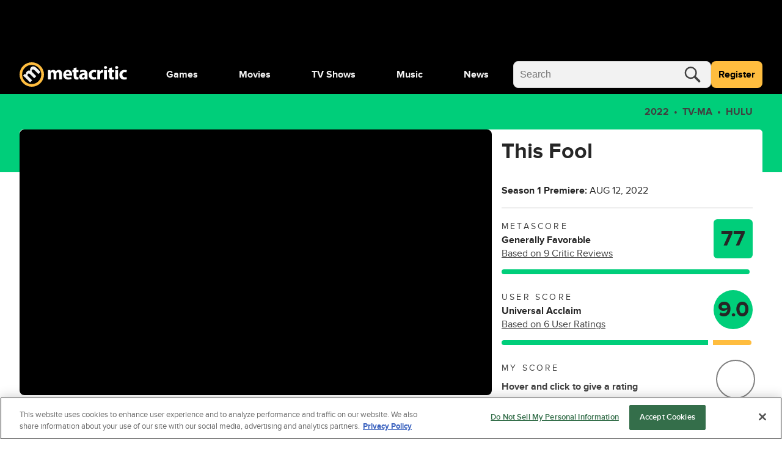

--- FILE ---
content_type: text/html; charset=utf-8
request_url: https://www.metacritic.com/tv/this-fool/
body_size: 108774
content:
<!doctype html>
<html data-n-head-ssr lang="en" data-edition="us" data-n-head="%7B%22lang%22:%7B%22ssr%22:%22en%22%7D,%22data-edition%22:%7B%22ssr%22:%22us%22%7D%7D">
  <head >
    <!-- running tag = 'metacritic.prod.a3721a.5a8a0a' -->
    <meta data-n-head="ssr" data-hid="charset" charset="utf-8"><meta data-n-head="ssr" data-hid="viewport" name="viewport" content="width=device-width, initial-scale=1"><meta data-n-head="ssr" data-hid="fb:admins" property="fb:admins" content="100001036810388"><meta data-n-head="ssr" data-hid="fb:app_id" property="fb:app_id" content="123113677890173"><meta data-n-head="ssr" data-hid="google-site-verification" name="google-site-verification" content="I1kHyfzmmG1fEVjq8GBUgkfCHc6PNtxce1_VyUuJhws"><meta data-n-head="ssr" data-hid="msapplication-navbutton-color" name="msapplication-navbutton-color" content="#424244"><meta data-n-head="ssr" data-hid="msapplication-square150x150logo" name="msapplication-square150x150logo" content="https://www.metacritic.com/a/mstile-150.png"><meta data-n-head="ssr" data-hid="msapplication-square310x310logo" name="msapplication-square310x310logo" content="https://www.metacritic.com/a/mstile-310.png"><meta data-n-head="ssr" data-hid="msapplication-square70x70logo" name="msapplication-square70x70logo" content="https://www.metacritic.com/a/mstile-70.png"><meta data-n-head="ssr" data-hid="msapplication-starturl" name="msapplication-starturl" content="https://www.metacritic.com/"><meta data-n-head="ssr" data-hid="msapplication-task-metacritic" name="msapplication-task" content="name=Home; action-uri=https://www.metacritic.com/; icon-uri=https://www.metacritic.com/a/img/favicon.ico"><meta data-n-head="ssr" data-hid="msapplication-task-games" name="msapplication-task" content="name=Forums; action-uri=http://www.metacritic.com/games; icon-uri=https://www.metacritic.com/a/img/favicon.ico"><meta data-n-head="ssr" data-hid="msapplication-task-movies" name="msapplication-task" content="name=News; action-uri=https://www.metacritic.com/movies/; icon-uri=https://www.metacritic.com/a/www/img/favicon.ico"><meta data-n-head="ssr" data-hid="msapplication-task-tv" name="msapplication-task" content="name=Reviews; action-uri=https://www.metacritic.com/tv/; icon-uri=https://www.metacritic.com/a/img/favicon.ico"><meta data-n-head="ssr" data-hid="msapplication-task-music" name="msapplication-task" content="name=Videos; action-uri=https://www.metacritic.com/music/; icon-uri=https://www.metacritic.com/a/img/favicon.ico"><meta data-n-head="ssr" data-hid="msapplication-TileColor" name="msapplication-TileColor" content="#ffffff"><meta data-n-head="ssr" data-hid="msapplication-TileImage" name="msapplication-TileImage" content="https://www.metacritic.com/a/www/img/mstile-144.png"><meta data-n-head="ssr" data-hid="msapplication-tooltip" name="msapplication-tooltip" content="Movie Reviews, TV Reviews, Game Reviews, and Music Reviews - Metacritic"><meta data-n-head="ssr" data-hid="msapplication-wide310x150logo" name="msapplication-wide310x150logo" content="https://www.metacritic.com/a/www/img/mstile-310x150.png"><meta data-n-head="ssr" data-hid="msapplication-window" name="msapplication-window" content="width=1024;height=768"><meta data-n-head="ssr" data-hid="p:domain_verify" name="p:domain_verify" content="47524839a64b83c951afca9ef6c838e0"><meta data-n-head="ssr" data-hid="theme-color" name="theme-color" content="#111111"><meta data-n-head="ssr" data-hid="twitter:account_id" name="twitter:account_id" content=""><meta data-n-head="ssr" data-hid="twitter:site" name="twitter:site" content="@metacritic"><meta data-n-head="ssr" data-hid="twitter:creator" name="twitter:creator" content="@metacritic"><meta data-n-head="ssr" data-hid="sentry-trace" name="sentry-trace" content="bcdbd93a00f642ae8152a56304c39d89-bdd39ee8e51a06fd-0"><meta data-n-head="ssr" data-hid="sentry-baggage" name="baggage" content="sentry-environment=production,sentry-release=metacritic.prod.a3721a.5a8a0a,sentry-public_key=ec55f8479c054a60a0e7dbad9fab6a6c,sentry-trace_id=bcdbd93a00f642ae8152a56304c39d89,sentry-transaction=GET%20%2Ftv%2Fthis-fool%2F,sentry-sampled=false"><script type="application/javascript" charset="UTF-8">window.$neutronWindowPromises = {};</script><script type="application/javascript" charset="UTF-8">
        !function(t,e){"object"==typeof exports&&"undefined"!=typeof module?module.exports=e():"function"==typeof define&&define.amd?define(e):(t=t||self).uuidv4=e()}(this,(function(){"use strict";var t="undefined"!=typeof crypto&&crypto.getRandomValues&&crypto.getRandomValues.bind(crypto)||"undefined"!=typeof msCrypto&&"function"==typeof msCrypto.getRandomValues&&msCrypto.getRandomValues.bind(msCrypto),e=new Uint8Array(16);function n(){if(!t)throw new Error("crypto.getRandomValues() not supported. See https://github.com/uuidjs/uuid#getrandomvalues-not-supported");return t(e)}for(var o=[],r=0;r<256;++r)o.push((r+256).toString(16).substr(1));return function(t,e,r){"string"==typeof t&&(e="binary"===t?new Uint8Array(16):null,t=null);var u=(t=t||{}).random||(t.rng||n)();if(u[6]=15&u[6]|64,u[8]=63&u[8]|128,e){for(var i=r||0,d=0;d<16;++d)e[i+d]=u[d];return e}return function(t,e){var n=e||0,r=o;return(r[t[n+0]]+r[t[n+1]]+r[t[n+2]]+r[t[n+3]]+"-"+r[t[n+4]]+r[t[n+5]]+"-"+r[t[n+6]]+r[t[n+7]]+"-"+r[t[n+8]]+r[t[n+9]]+"-"+r[t[n+10]]+r[t[n+11]]+r[t[n+12]]+r[t[n+13]]+r[t[n+14]]+r[t[n+15]]).toLowerCase()}(u)}}));
        window.initialPageViewGuid = window.uuidv4();
      </script><script type="application/javascript">window.BidBarrel = window.BidBarrel || {}; window.BidBarrel.queue = window.BidBarrel.queue || [];</script><script type="application/javascript" async src="https://services.fandom.com/icbm/api/loader?app=metacritic-neutron"></script><script type="application/javascript" async charset="UTF-8" data-domain-script="50e16f1d-a929-4cc0-80a7-3c5c303eea6a" src="https://cdn.cookielaw.org/scripttemplates/otSDKStub.js"></script><script type="application/javascript">/* Generated by IdentityEngine - commit:7b3c5db */
(()=>{"use strict";const n=()=>window.fandomCmp&&window.fandomCmp.ready&&!window.fandomCmp.blocking;(()=>{var e;const o="[Consent Queue]",a=n=>!Array.isArray(n)&&"queue"in n,c=(n,e)=>{(n=>{var e;return void 0===n||!0===(null===(e=window.fandomCmp.consents)||void 0===e?void 0:e[n])})(e)&&n(window.fandomCmp.consents)},d=()=>{const n=a(window.consentCallbackQueue)?window.consentCallbackQueue.queue:window.consentCallbackQueue;for(console.debug(o,"flushing consent callback queue",n);n.length;){const{callback:e,category:o}=n.shift();c(e,o)}};if(null!==(e=window.consentCallbackQueue)&&void 0!==e||(window.consentCallbackQueue=[]),window.consentCallback=(e,d,l)=>{if(!n())return console.debug(o,"not ready, queuing callback",e,l),void(a(window.consentCallbackQueue)?window.consentCallbackQueue.push(e,d,l):window.consentCallbackQueue.push({name:e,callback:d,category:l}));c(d,l)},n())d();else{const e=()=>{n()&&(d(),window.removeEventListener("fandomConsentUpdate",e))};window.addEventListener("fandomConsentUpdate",e)}})()})();</script><meta data-n-head="ssr" name="twitter:image" content="https://www.metacritic.com/a/img/resize/b09956ec1ba0151093db2b944d99be4785d9934f/catalog/provider/2/13/2-875aeea09c46864d82286dacfa798454.jpg?auto=webp&amp;fit=crop&amp;height=675&amp;width=1200" data-hid="twitter:image"><meta data-n-head="ssr" property="og:image" content="https://www.metacritic.com/a/img/resize/b09956ec1ba0151093db2b944d99be4785d9934f/catalog/provider/2/13/2-875aeea09c46864d82286dacfa798454.jpg?auto=webp&amp;fit=crop&amp;height=675&amp;width=1200" data-hid="og:image"><meta data-n-head="ssr" name="nuxtstatus" content="loaded" data-hid="nuxtstatus"><meta data-n-head="ssr" name="adtags" content="cid=this-fool%2Cthis-fool&amp;collection=undefined&amp;edition=us&amp;pid=this+fool&amp;section=&amp;tag=&amp;topic=&amp;type=show&amp;pageType=tv&amp;ptype=tv&amp;franchises=&amp;platforms=&amp;genres=Comedy&amp;publishers=ABC+Signature%2CAntigravico%2CIncredible+Success%2CRed+Pulley+Productions%2CTutu%2C+Get+In+The+Car%2CHulu%2CDisney%2B%2CDisney%2B%2CDisney%2B%2CIngenuity+Studios&amp;themes=comedian%2Clife%2Ccentral%2Cstand-up%2Cfriend%2Chimself%2Cwork%2Chome%2Ccommunity%2Chulu%2Ccrude-humor-comedy%2Craunchy-comedy%2Csatire-comedy&amp;tv=HULU&amp;game=&amp;score=77&amp;pname=tv" data-hid="adtags"><meta data-n-head="ssr" name="description" content="30-year-old Julio Lopez (Chris Estrada) lives with his parents, is dating his high school girlfriend and works at a gang rehabilitation nonprofit called Hugs Not Thugs in this comedy inspired by Estrada&#x27;s life." data-hid="description"><meta data-n-head="ssr" property="og:description" content="30-year-old Julio Lopez (Chris Estrada) lives with his parents, is dating his high school girlfriend and works at a gang rehabilitation nonprofit called Hugs Not Thugs in this comedy inspired by Estrada&#x27;s life." data-hid="og:description"><meta data-n-head="ssr" property="og:title" content="This Fool Reviews" data-hid="og:title"><meta data-n-head="ssr" property="og:url" content="https://www.metacritic.com/tv/this-fool/" data-hid="og:url"><meta data-n-head="ssr" name="twitter:card" content="summary_large_image" data-hid="twitter:card"><meta data-n-head="ssr" name="twitter:description" content="30-year-old Julio Lopez (Chris Estrada) lives with his parents, is dating his high school girlfriend and works at a gang rehabilitation nonprofit called Hugs Not Thugs in this comedy inspired by Estrada&#x27;s life." data-hid="twitter:description"><meta data-n-head="ssr" name="twitter:title" content="This Fool Reviews" data-hid="twitter:title"><meta data-n-head="ssr" name="twitter:url" content="https://www.metacritic.com/tv/this-fool/" data-hid="twitter:url"><title>This Fool Reviews - Metacritic</title><link data-n-head="ssr" data-hid="icon" rel="icon" type="image/svg+xml" href="https://www.metacritic.com/a/img/favicon.svg"><link data-n-head="ssr" rel="preload" as="font" href="https://www.metacritic.com/a/neutron/fonts/ProximaNova/Extrabold.woff2" type="font/woff2" crossorigin="anonymous" data-hid="font-extra-bold"><link data-n-head="ssr" rel="preload" as="font" href="https://www.metacritic.com/a/neutron/fonts/ProximaNova/Bold.woff2" type="font/woff2" crossorigin="anonymous" data-hid="font-bold"><link data-n-head="ssr" rel="preload" as="font" href="https://www.metacritic.com/a/neutron/fonts/ProximaNova/Regular.woff2" type="font/woff2" crossorigin="anonymous" data-hid="font-regular"><link data-n-head="ssr" rel="preload" as="font" href="https://www.metacritic.com/a/neutron/fonts/ProximaNova/Light.woff2" type="font/woff2" crossorigin="anonymous" data-hid="font-light"><link data-n-head="ssr" rel="preload" as="font" href="https://www.metacritic.com/a/neutron/fonts/ProximaNova/Thin.woff2" type="font/woff2" crossorigin="anonymous" data-hid="font-thin"><link data-n-head="ssr" rel="canonical" href="https://www.metacritic.com/tv/this-fool/" data-hid="canonical"><script data-n-head="ssr" class="optanon-category-C0002" type="text/plain" charset="UTF-8" data-hid="gtm"><!-- Google Tag Manager -->
          (function(w,d,s,l,i){w[l]=w[l]||[];w[l].push({'gtm.start':
          new Date().getTime(),event:'gtm.js'});var f=d.getElementsByTagName(s)[0],
          j=d.createElement(s),dl=l!='dataLayer'?'&l='+l:'';j.async=true;j.src=
          'https://www.googletagmanager.com/gtm.js?id='+i+dl;f.parentNode.insertBefore(j,f);
          })(window,document,'script','dataLayer','GTM-PWVTCD9');
          <!-- End Google Tag Manager --></script><script data-n-head="ssr" charset="UTF-8" type="application/javascript" data-hid="vguid">
        !function(t,e){"object"==typeof exports&&"undefined"!=typeof module?module.exports=e():"function"==typeof define&&define.amd?define(e):(t=t||self).uuidv4=e()}(this,(function(){"use strict";var t="undefined"!=typeof crypto&&crypto.getRandomValues&&crypto.getRandomValues.bind(crypto)||"undefined"!=typeof msCrypto&&"function"==typeof msCrypto.getRandomValues&&msCrypto.getRandomValues.bind(msCrypto),e=new Uint8Array(16);function n(){if(!t)throw new Error("crypto.getRandomValues() not supported. See https://github.com/uuidjs/uuid#getrandomvalues-not-supported");return t(e)}for(var o=[],r=0;r<256;++r)o.push((r+256).toString(16).substr(1));return function(t,e,r){"string"==typeof t&&(e="binary"===t?new Uint8Array(16):null,t=null);var u=(t=t||{}).random||(t.rng||n)();if(u[6]=15&u[6]|64,u[8]=63&u[8]|128,e){for(var i=r||0,d=0;d<16;++d)e[i+d]=u[d];return e}return function(t,e){var n=e||0,r=o;return(r[t[n+0]]+r[t[n+1]]+r[t[n+2]]+r[t[n+3]]+"-"+r[t[n+4]]+r[t[n+5]]+"-"+r[t[n+6]]+r[t[n+7]]+"-"+r[t[n+8]]+r[t[n+9]]+"-"+r[t[n+10]]+r[t[n+11]]+r[t[n+12]]+r[t[n+13]]+r[t[n+14]]+r[t[n+15]]).toLowerCase()}(u)}}));
        window.initialPageViewGuid = window.uuidv4();
      </script><script data-n-head="ssr" charset="UTF-8" type="application/ld+json" data-hid="ld+json">{"@context":"https://schema.org","@type":"TVSeries","name":"This Fool","dateCreated":"2022-08-12T00:00:00.000Z","datePublished":"2022-08-12","description":"30-year-old Julio Lopez (Chris Estrada) lives with his parents, is dating his high school girlfriend and works at a gang rehabilitation nonprofit called Hugs Not Thugs in this comedy inspired by Estrada's life.","contentRating":"TV-MA","image":"https://www.metacritic.com/a/img/resize/b09956ec1ba0151093db2b944d99be4785d9934f/catalog/provider/2/13/2-875aeea09c46864d82286dacfa798454.jpg?auto=webp&fit=crop&height=675&width=1200","url":"https://www.metacritic.com/tv/this-fool","aggregateRating":{"@type":"AggregateRating","name":"Metascore","description":"Metascore is a single score representing the critical consensus for games, movies, TV shows, and albums.","bestRating":100,"worstRating":0,"ratingValue":77,"reviewCount":9,"url":"https://www.metacritic.com/tv/this-fool/critic-reviews/"},"trailer":{"@type":"VideoObject","name":"This Fool","description":"30-year-old Julio Lopez (Chris Estrada) lives with his parents, is dating his high school girlfriend and works at a gang rehabilitation nonprofit called Hugs Not Thugs in this comedy inspired by Estrada's life.","thumbnailUrl":"https://www.metacritic.com/a/img/resize/b09956ec1ba0151093db2b944d99be4785d9934f/catalog/provider/2/13/2-875aeea09c46864d82286dacfa798454.jpg?auto=webp&fit=crop&height=675&width=1200","uploadDate":"2022-08-16T22:59:17.000+00:00","contentUrl":"https://cdn.jwplayer.com/manifests/C0k5qGGL.m3u8","embedUrl":"https://cdn.jwplayer.com/players/C0k5qGGL.html"},"genre":["Comedy"],"actor":[{"@type":"Person","name":"Chris Estrada","url":"https://www.metacritic.com/person/chris-estrada-2/"},{"@type":"Person","name":"Frankie Quinones","url":"https://www.metacritic.com/person/frankie-quinones/"},{"@type":"Person","name":"Laura Patalano","url":"https://www.metacritic.com/person/laura-patalano/"},{"@type":"Person","name":"Julia Vera","url":"https://www.metacritic.com/person/julia-vera/"},{"@type":"Person","name":"Michelle Ortiz","url":"https://www.metacritic.com/person/michelle-ortiz/"},{"@type":"Person","name":"Michael Imperioli","url":"https://www.metacritic.com/person/michael-imperioli/"},{"@type":"Person","name":"Jamar Malachi Neighbors","url":"https://www.metacritic.com/person/jamar-malachi-neighbors/"},{"@type":"Person","name":"Sandra Marcela Hernandez","url":"https://www.metacritic.com/person/sandra-marcela-hernandez/"},{"@type":"Person","name":"Fabian Alomar","url":"https://www.metacritic.com/person/fabian-alomar/"},{"@type":"Person","name":"Ivana Rojas","url":"https://www.metacritic.com/person/ivana-rojas/"},{"@type":"Person","name":"Anna Lamadrid","url":"https://www.metacritic.com/person/anna-lamadrid/"},{"@type":"Person","name":"Mia Hunt","url":"https://www.metacritic.com/person/mia-hunt-2/"},{"@type":"Person","name":"Dylan Alvarado","url":"https://www.metacritic.com/person/dylan-alvarado/"},{"@type":"Person","name":"Christopher D. Calderon","url":"https://www.metacritic.com/person/christopher-d-calderon/"},{"@type":"Person","name":"Carlos Ayala","url":"https://www.metacritic.com/person/carlos-ayala/"},{"@type":"Person","name":"Cruz Legaspe Garcia","url":"https://www.metacritic.com/person/cruz-legaspe-garcia/"},{"@type":"Person","name":"Carl W. Crudup","url":"https://www.metacritic.com/person/carl-w-crudup/"},{"@type":"Person","name":"Martin Urbano","url":"https://www.metacritic.com/person/martin-urbano/"},{"@type":"Person","name":"Lydia Martinez","url":"https://www.metacritic.com/person/lydia-martinez/"},{"@type":"Person","name":"Yuli Zorrilla","url":"https://www.metacritic.com/person/yuli-zorrilla/"}],"numberOfSeasons":2,"award":["Imagen Foundation Awards","Film Independent Spirit Awards","NAMIC Vision Awards"],"creator":[{"@type":"Person","name":"Pat Bishop","url":"https://www.metacritic.com/person/pat-bishop-2/"},{"@type":"Person","name":"Chris Estrada","url":"https://www.metacritic.com/person/chris-estrada-2/"},{"@type":"Person","name":"Matt Ingebretson","url":"https://www.metacritic.com/person/matt-ingebretson/"},{"@type":"Person","name":"Jake Weisman","url":"https://www.metacritic.com/person/jake-weisman-3/"}],"productionCompany":[{"@type":"Organization","name":"ABC Signature"},{"@type":"Organization","name":"Antigravico"},{"@type":"Organization","name":"Incredible Success"},{"@type":"Organization","name":"Red Pulley Productions"},{"@type":"Organization","name":"Tutu, Get In The Car"}]}</script><script data-n-head="ssr" type="application/javascript" src="https://static.wikia.nocookie.net/silversurfer/video/prod/standalone-dist/standAlone_RV_VideoPlayer.js" async onload="window.dispatchEvent(new Event(&quot;wikiaVideoPlayerLoaded&quot;))" data-hid="wikiaVideoPlayer"></script><link rel="modulepreload" href="https://www.metacritic.com/a/neutron/71b2baa.modern.js" as="script"><link rel="modulepreload" href="https://www.metacritic.com/a/neutron/b5bb77c.modern.js" as="script"><link rel="modulepreload" href="https://www.metacritic.com/a/neutron/c52449c.modern.js" as="script"><link rel="preload" href="https://www.metacritic.com/a/neutron/css/app.1530f6d.css" as="style"><link rel="modulepreload" href="https://www.metacritic.com/a/neutron/1a615f8.modern.js" as="script"><link rel="preload" href="https://www.metacritic.com/a/neutron/css/PageProductTv.2c25fed.css" as="style"><link rel="modulepreload" href="https://www.metacritic.com/a/neutron/1762121.modern.js" as="script"><link rel="preload" href="https://www.metacritic.com/a/neutron/css/PageArticle/PageFrontDoor/PageFrontDoorGame/PageFrontDoorMovie/PageFrontDoorTv/PageGallery/PageProdu/0a515de7.f364a95.css" as="style"><link rel="modulepreload" href="https://www.metacritic.com/a/neutron/865b15a.modern.js" as="script"><link rel="preload" href="https://www.metacritic.com/a/neutron/css/PageProduct/PageProductGame/PageProductReviews/PageProductTv/PageProfileAccountView/PageProfileCompa/e3f0d177.196a46c.css" as="style"><link rel="modulepreload" href="https://www.metacritic.com/a/neutron/054af14.modern.js" as="script"><link rel="preload" href="https://www.metacritic.com/a/neutron/css/PageArticle/PageFrontDoor/PageFrontDoorGame/PageFrontDoorMovie/PageFrontDoorTv/PageGallery/PageProdu/b167f1d9.b23501c.css" as="style"><link rel="modulepreload" href="https://www.metacritic.com/a/neutron/ce8646b.modern.js" as="script"><link rel="preload" href="https://www.metacritic.com/a/neutron/css/PageFrontDoor/PageFrontDoorGame/PageFrontDoorMovie/PageFrontDoorTv/PageProduct/PageProductTv.2620ba0.css" as="style"><link rel="modulepreload" href="https://www.metacritic.com/a/neutron/e4621db.modern.js" as="script"><link rel="stylesheet" href="https://www.metacritic.com/a/neutron/css/app.1530f6d.css"><link rel="stylesheet" href="https://www.metacritic.com/a/neutron/css/PageProductTv.2c25fed.css"><link rel="stylesheet" href="https://www.metacritic.com/a/neutron/css/PageArticle/PageFrontDoor/PageFrontDoorGame/PageFrontDoorMovie/PageFrontDoorTv/PageGallery/PageProdu/0a515de7.f364a95.css"><link rel="stylesheet" href="https://www.metacritic.com/a/neutron/css/PageProduct/PageProductGame/PageProductReviews/PageProductTv/PageProfileAccountView/PageProfileCompa/e3f0d177.196a46c.css"><link rel="stylesheet" href="https://www.metacritic.com/a/neutron/css/PageArticle/PageFrontDoor/PageFrontDoorGame/PageFrontDoorMovie/PageFrontDoorTv/PageGallery/PageProdu/b167f1d9.b23501c.css"><link rel="stylesheet" href="https://www.metacritic.com/a/neutron/css/PageFrontDoor/PageFrontDoorGame/PageFrontDoorMovie/PageFrontDoorTv/PageProduct/PageProductTv.2620ba0.css">
  </head>
  <body >
    <!-- Google Tag Manager (noscript) -->
    <noscript>
      <iframe src="https://www.googletagmanager.com/ns.html?id=GTM-PWVTCD9" height="0" width="0" style="display:none;visibility:hidden"></iframe>
    </noscript>
    <!-- End Google Tag Manager (noscript) -->
    <div data-server-rendered="true" id="__nuxt"><!----><div id="__layout"><div class="c-layoutDefault"><!----> <svg class="c-globalSvgs c-siteSvgs"><symbol id="logoMobile" viewBox="0 0 41 40" fill="none"><path d="M37.6658 19.36C37.6658 23.9976 35.8239 28.4452 32.5452 31.7249C29.2664 35.0046 24.8193 36.8478 20.1818 36.8492C15.5443 36.8505 11.0961 35.0099 7.81539 31.7322C4.53472 28.4544 2.69022 24.0078 2.6875 19.3703C2.68479 14.7327 4.52409 10.284 7.80092 7.00236C11.0778 3.72074 15.5238 1.87494 20.1613 1.87087C24.7989 1.8668 29.2481 3.70481 32.5307 6.98068C35.8133 10.2565 37.6604 14.7021 37.6658 19.3396" fill="black"></path> <path d="M20.4822 8.05032e-06C15.1789 0.00472041 10.0946 2.11554 6.34742 5.86828C2.60021 9.62102 0.49689 14.7084 0.500003 20.0117C0.503076 25.315 2.61239 30.4 6.36407 34.1484C10.1158 37.8968 15.2026 40.0016 20.506 40C25.8093 39.9985 30.8949 37.8906 34.6444 34.14C38.3938 30.3894 40.5001 25.3031 40.5 19.9998V19.9764C40.4938 14.6731 38.3815 9.58935 34.6275 5.8432C30.8736 2.09705 25.7855 -0.00474688 20.4822 8.05032e-06ZM20.3908 4.27438C24.5447 4.27063 28.5301 5.91689 31.4704 8.85113C34.4107 11.7854 36.0652 15.7673 36.07 19.9212V19.9393C36.07 24.0932 34.4201 28.0769 31.4833 31.0146C28.5465 33.9522 24.5632 35.6031 20.4093 35.6043C16.2555 35.6055 12.2712 33.9569 9.33272 31.0209C6.39421 28.085 4.74207 24.1022 4.73964 19.9484C4.73728 15.7946 6.38474 11.8099 9.31976 8.87064C12.2548 5.93135 16.237 4.27808 20.3908 4.27438Z" fill="#FFBD3F"></path> <path d="M17.7181 32.9368L21.1281 29.5268L14.5615 22.9602C14.285 22.6837 13.9854 22.338 13.8242 21.9463C13.4555 21.163 13.2942 19.9418 14.1928 19.0432C15.2988 17.9372 16.7734 18.3981 18.2019 19.8266L24.5151 26.1398L27.9252 22.7297L21.3355 16.1401C21.059 15.8636 20.7364 15.4488 20.5751 15.1032C20.1374 14.2046 20.1604 13.0756 20.9668 12.2692C22.0958 11.1402 23.5704 11.5549 25.2063 13.1908L31.3352 19.3197L34.7453 15.9096L28.1095 9.27388C24.7455 5.90992 21.5889 6.02513 19.4231 8.19097C18.5936 9.02044 18.0867 9.89599 17.8333 10.8867C17.6259 11.7393 17.5568 12.6839 17.7411 13.6977L17.695 13.7438C16.0361 13.0526 14.1467 13.4673 12.6952 14.9189C10.7597 16.8543 10.8288 18.905 11.0593 20.1031L10.9901 20.1722L9.30816 18.8128L6.35892 21.762C7.39576 22.7067 8.63998 23.8587 10.0455 25.2642L17.7181 32.9368Z" fill="#F2F2F2"></path></symbol> <symbol id="logoWordmark" viewBox="0 0 176 40"><path d="M36.978 19.49a17.49 17.49 0 1 1 0-.021" fill="#000"></path> <path d="m17.209 32.937 3.41-3.41-6.567-6.567c-.276-.276-.576-.622-.737-1.014-.369-.783-.53-2.004.369-2.903 1.106-1.106 2.58-.645 4.009.784l6.313 6.313 3.41-3.41-6.59-6.59c-.276-.276-.599-.691-.76-1.037-.438-.898-.415-2.027.392-2.834 1.129-1.129 2.603-.714 4.24.922l6.128 6.129 3.41-3.41L27.6 9.274c-3.364-3.364-6.52-3.249-8.686-1.083-.83.83-1.337 1.705-1.59 2.696a6.71 6.71 0 0 0-.092 2.81l-.046.047c-1.66-.691-3.549-.277-5 1.175-1.936 1.935-1.866 3.986-1.636 5.184l-.07.07-1.681-1.36-2.95 2.949c1.037.945 2.282 2.097 3.687 3.502l7.673 7.673Z" fill="#F2F2F2"></path> <path d="M19.982 0A20 20 0 1 0 40 20v-.024A20 20 0 0 0 19.982 0Zm-.091 4.274A15.665 15.665 0 0 1 35.57 19.921v.018A15.665 15.665 0 1 1 19.89 4.274Z" fill="#FFBD3F"></path> <path d="M46.547 27.942h4.59v-8.84c0-.373.032-.807.187-1.18.28-.775.993-1.706 2.203-1.706 1.489 0 2.171 1.303 2.171 3.226v8.5h4.591V19.07c0-.372.062-.868.186-1.21.31-.9 1.086-1.644 2.172-1.644 1.52 0 2.234 1.272 2.234 3.475v8.251h4.59v-8.934c0-4.53-2.202-6.576-5.118-6.576-1.116 0-2.047.248-2.885.744a6.388 6.388 0 0 0-1.954 1.83h-.062c-.652-1.582-2.203-2.575-4.157-2.575-2.606 0-3.94 1.428-4.591 2.39h-.093l-.218-2.048h-3.97c.062 1.334.124 2.947.124 4.84v10.33Zm39.261-6.08c.062-.341.155-1.055.155-1.861 0-3.754-1.861-7.57-6.763-7.57-5.274 0-7.662 4.25-7.662 8.097 0 4.747 2.947 7.756 8.096 7.756 2.048 0 3.94-.342 5.491-.962l-.62-3.195c-1.272.403-2.575.62-4.188.62-2.203 0-4.126-.93-4.281-2.885h9.772Zm-9.803-3.226c.124-1.272.93-3.071 2.916-3.071 2.171 0 2.668 1.923 2.668 3.07h-5.584Zm12.612-9.152v3.289H86.6v3.474h2.017v6.205c0 2.14.434 3.598 1.303 4.498.744.775 2.016 1.334 3.536 1.334 1.334 0 2.451-.186 3.072-.435l-.032-3.567a7.694 7.694 0 0 1-1.395.124c-1.427 0-1.862-.838-1.862-2.668v-5.49h3.382v-3.475h-3.382V8.43l-4.622 1.054Zm22.596 9.493c0-3.567-1.613-6.546-6.669-6.546-2.761 0-4.84.745-5.895 1.334l.869 3.04c.993-.62 2.637-1.147 4.188-1.147 2.327 0 2.761 1.148 2.761 1.954v.217c-5.367-.03-8.903 1.862-8.903 5.801 0 2.42 1.83 4.654 4.901 4.654 1.799 0 3.35-.652 4.343-1.862h.093l.279 1.52h4.25c-.155-.837-.217-2.233-.217-3.691v-5.274Zm-4.591 3.444c0 .279-.031.558-.093.806-.31.962-1.272 1.737-2.451 1.737-1.055 0-1.861-.59-1.861-1.799 0-1.83 1.923-2.42 4.405-2.389v1.645Zm18.381 1.644c-.714.31-1.582.496-2.699.496-2.296 0-4.157-1.458-4.157-4.25-.031-2.482 1.582-4.25 4.064-4.25 1.241 0 2.078.217 2.637.465l.744-3.505c-.992-.372-2.357-.59-3.598-.59-5.646 0-8.686 3.63-8.686 8.066 0 4.778 3.133 7.787 8.034 7.787 1.8 0 3.382-.342 4.219-.714l-.558-3.505Zm2.369 3.877h4.716V20.25c0-.372.031-.744.093-1.055.31-1.458 1.489-2.388 3.226-2.388.528 0 .931.062 1.272.155v-4.467c-.341-.063-.558-.063-.993-.063-1.458 0-3.319.931-4.095 3.134h-.124l-.155-2.792h-4.064c.062 1.303.124 2.76.124 4.994v10.175Zm15.67 0v-15.17h-4.715v15.17h4.715Zm-2.357-21.777c-1.52 0-2.513 1.024-2.482 2.389-.031 1.303.962 2.357 2.451 2.357 1.551 0 2.543-1.054 2.543-2.357-.031-1.365-.992-2.389-2.512-2.389Zm5.976 3.319v3.289h-2.016v3.474h2.016v6.205c0 2.14.434 3.598 1.303 4.498.744.775 2.016 1.334 3.536 1.334 1.334 0 2.451-.186 3.072-.435l-.031-3.567a7.707 7.707 0 0 1-1.396.124c-1.427 0-1.862-.838-1.862-2.668v-5.49h3.382v-3.475h-3.382V8.43l-4.622 1.054Zm14.655 18.458v-15.17H156.6v15.17h4.716Zm-2.358-21.777c-1.52 0-2.513 1.024-2.482 2.389-.031 1.303.962 2.357 2.451 2.357 1.551 0 2.544-1.054 2.544-2.357-.031-1.365-.993-2.389-2.513-2.389Zm16.152 17.9c-.714.31-1.582.496-2.699.496-2.296 0-4.157-1.458-4.157-4.25-.031-2.482 1.582-4.25 4.064-4.25 1.241 0 2.078.217 2.637.465l.744-3.505c-.993-.372-2.358-.59-3.598-.59-5.646 0-8.687 3.63-8.687 8.066 0 4.778 3.134 7.787 8.035 7.787 1.799 0 3.381-.342 4.219-.714l-.558-3.505Z"></path></symbol> <symbol id="logoWordmarkPlaceholder" viewBox="0 0 176 40"><path d="M17.2088 32.937L20.6188 29.527L14.0522 22.9604C13.7757 22.6839 13.4762 22.3383 13.3149 21.9466C12.9462 21.1632 12.7849 19.942 13.6835 19.0434C14.7895 17.9375 16.2641 18.3983 17.6926 19.8268L24.0058 26.14L27.4159 22.73L20.8262 16.1403C20.5497 15.8638 20.2271 15.4491 20.0659 15.1034C19.6281 14.2049 19.6511 13.0758 20.4576 12.2694C21.5866 11.1404 23.0612 11.5551 24.6971 13.191L30.8259 19.3199L34.236 15.9099L27.6002 9.27409C24.2362 5.91013 21.0796 6.02534 18.9138 8.19118C18.0843 9.02065 17.5774 9.8962 17.324 10.887C17.1166 11.7395 17.0475 12.6841 17.2318 13.6979L17.1857 13.744C15.5268 13.0528 13.6374 13.4675 12.1859 14.9191C10.2504 16.8545 10.3196 18.9052 10.55 20.1033L10.4809 20.1724L8.79888 18.813L5.84965 21.7622C6.88648 22.7069 8.1307 23.859 9.53619 25.2645L17.2088 32.937V32.937Z"></path> <path d="M19.9822 8.05032e-06C14.6789 0.00472041 9.59462 2.11554 5.84741 5.86828C2.10021 9.62102 -0.00310998 14.7084 3.45157e-06 20.0117C0.00307557 25.315 2.11239 30.4 5.86407 34.1484C9.61575 37.8968 14.7026 40.0016 20.006 40C25.3093 39.9984 30.3949 37.8906 34.1443 34.14C37.8938 30.3893 40.0001 25.3031 40 19.9998V19.9764C39.9938 14.6731 37.8814 9.58935 34.1275 5.8432C30.3736 2.09705 25.2855 -0.00474688 19.9822 8.05032e-06ZM19.8908 4.27438C24.0447 4.27063 28.0301 5.91689 30.9704 8.85113C33.9107 11.7854 35.5652 15.7673 35.57 19.9212V19.9393C35.57 24.0932 33.9201 28.0769 30.9833 31.0145C28.0465 33.9522 24.0632 35.6031 19.9093 35.6043C15.7555 35.6055 11.7712 33.9569 8.83271 31.0209C5.89421 28.085 4.24207 24.1022 4.23964 19.9484C4.23727 15.7946 5.88474 11.8099 8.81975 8.87064C11.7548 5.93134 15.737 4.27808 19.8908 4.27438Z"></path> <path d="M46.5464 27.9426H51.1377V19.1013C51.1377 18.7291 51.1687 18.2948 51.3238 17.9225C51.603 17.147 52.3165 16.2163 53.5264 16.2163C55.0154 16.2163 55.6979 17.5192 55.6979 19.4426V27.9426H60.2891V19.0703C60.2891 18.6981 60.3512 18.2017 60.4753 17.8605C60.7855 16.9608 61.561 16.2163 62.6468 16.2163C64.1669 16.2163 64.8804 17.4882 64.8804 19.6908V27.9426H69.4716V19.0083C69.4716 14.4791 67.2691 12.4316 64.353 12.4316C63.2362 12.4316 62.3056 12.6798 61.468 13.1762C60.7545 13.6105 60.072 14.1999 59.5136 15.0065H59.4516C58.8001 13.4243 57.249 12.4316 55.2946 12.4316C52.6888 12.4316 51.3548 13.8587 50.7034 14.8203H50.6103L50.3932 12.7729H46.4224C46.4844 14.1068 46.5464 15.72 46.5464 17.6123V27.9426V27.9426Z"></path> <path d="M85.8077 21.8623C85.8697 21.5211 85.9628 20.8075 85.9628 20.001C85.9628 16.2473 84.1015 12.4316 79.2 12.4316C73.9263 12.4316 71.5376 16.6816 71.5376 20.5284C71.5376 25.2747 74.4847 28.2838 79.6343 28.2838C81.6817 28.2838 83.5741 27.9426 85.1252 27.3221L84.5047 24.1269C83.2328 24.5302 81.9299 24.7473 80.3168 24.7473C78.1142 24.7473 76.1909 23.8167 76.0358 21.8623H85.8077ZM76.0047 18.636C76.1288 17.3641 76.9354 15.5649 78.9208 15.5649C81.0923 15.5649 81.5887 17.4882 81.5887 18.636H76.0047Z"></path> <path d="M88.617 9.48442V12.7727H86.6006V16.2472H88.617V22.4516C88.617 24.5921 89.0513 26.0501 89.9199 26.9498C90.6645 27.7253 91.9363 28.2837 93.4564 28.2837C94.7904 28.2837 95.9071 28.0976 96.5276 27.8494L96.4966 24.2819C96.1553 24.3439 95.69 24.4059 95.1006 24.4059C93.6736 24.4059 93.2393 23.5684 93.2393 21.7381V16.2472H96.6207V12.7727H93.2393V8.42969L88.617 9.48442V9.48442Z"></path> <path d="M111.213 18.9773C111.213 15.4097 109.6 12.4316 104.543 12.4316C101.782 12.4316 99.704 13.1762 98.6492 13.7656L99.5179 16.8057C100.511 16.1853 102.155 15.6579 103.706 15.6579C106.032 15.6579 106.467 16.8057 106.467 17.6123V17.8294C101.1 17.7984 97.5635 19.6908 97.5635 23.6305C97.5635 26.0502 99.3938 28.2838 102.465 28.2838C104.264 28.2838 105.815 27.6324 106.808 26.4225H106.901L107.18 27.9426H111.43C111.275 27.105 111.213 25.709 111.213 24.251V18.9773V18.9773ZM106.622 22.4207C106.622 22.6999 106.591 22.9791 106.529 23.2273C106.219 24.1889 105.257 24.9645 104.078 24.9645C103.023 24.9645 102.217 24.3751 102.217 23.1652C102.217 21.3349 104.14 20.7455 106.622 20.7765V22.4207V22.4207Z"></path> <path d="M125.003 24.0648C124.289 24.3751 123.421 24.5612 122.304 24.5612C120.008 24.5612 118.147 23.1032 118.147 20.3112C118.116 17.8294 119.729 16.0612 122.211 16.0612C123.452 16.0612 124.289 16.2784 124.848 16.5265L125.592 13.0211C124.6 12.6488 123.235 12.4316 121.994 12.4316C116.348 12.4316 113.308 16.0612 113.308 20.4973C113.308 25.2747 116.441 28.2838 121.342 28.2838C123.142 28.2838 124.724 27.9426 125.561 27.5703L125.003 24.0648Z"></path> <path d="M127.373 27.9426H132.088V20.2492C132.088 19.8769 132.119 19.5046 132.181 19.1944C132.491 17.7364 133.67 16.8057 135.407 16.8057C135.935 16.8057 136.338 16.8678 136.679 16.9608V12.4937C136.338 12.4316 136.121 12.4316 135.686 12.4316C134.228 12.4316 132.367 13.3623 131.592 15.5649H131.468L131.312 12.7729H127.249C127.311 14.0758 127.373 15.5338 127.373 17.7674V27.9426V27.9426Z"></path> <path d="M143.042 27.9424V12.7727H138.327V27.9424H143.042ZM140.685 6.16504C139.165 6.16504 138.172 7.18877 138.203 8.55373C138.172 9.85665 139.165 10.9114 140.654 10.9114C142.205 10.9114 143.197 9.85665 143.197 8.55373C143.166 7.18877 142.205 6.16504 140.685 6.16504Z"></path> <path d="M146.661 9.48442V12.7727H144.645V16.2472H146.661V22.4516C146.661 24.5921 147.095 26.0501 147.964 26.9498C148.708 27.7253 149.98 28.2837 151.5 28.2837C152.834 28.2837 153.951 28.0976 154.572 27.8494L154.541 24.2819C154.199 24.3439 153.734 24.4059 153.145 24.4059C151.718 24.4059 151.283 23.5684 151.283 21.7381V16.2472H154.665V12.7727H151.283V8.42969L146.661 9.48442Z"></path> <path d="M161.316 27.9424V12.7727H156.6V27.9424H161.316ZM158.958 6.16504C157.438 6.16504 156.445 7.18877 156.476 8.55373C156.445 9.85665 157.438 10.9114 158.927 10.9114C160.478 10.9114 161.471 9.85665 161.471 8.55373C161.44 7.18877 160.478 6.16504 158.958 6.16504V6.16504Z"></path> <path d="M175.11 24.0648C174.396 24.3751 173.528 24.5612 172.411 24.5612C170.115 24.5612 168.254 23.1032 168.254 20.3112C168.223 17.8294 169.836 16.0612 172.318 16.0612C173.559 16.0612 174.396 16.2784 174.955 16.5265L175.699 13.0211C174.707 12.6488 173.342 12.4316 172.101 12.4316C166.455 12.4316 163.415 16.0612 163.415 20.4973C163.415 25.2747 166.548 28.2838 171.449 28.2838C173.248 28.2838 174.831 27.9426 175.668 27.5703L175.11 24.0648Z"></path></symbol> <symbol id="carat" viewBox="0 0 4 8"><path fill-rule="evenodd" clip-rule="evenodd" d="M0 8L4 3.95939L0.0804124 0L0 8Z"></path></symbol> <symbol id="hamburgerMenu" viewBox="0 0 18 14" width="18" height="14" fill="none"><path d="M1 1h16M1 7h16M1 13h16" stroke-width="2" stroke-linecap="round"></path></symbol> <symbol id="hamburgerMenu-closed" viewBox="0 0 14 14"><path d="M13 1L1 13M13 13L1 1" stroke="black" stroke-width="2" stroke-linecap="round"></path></symbol> <symbol id="share" viewBox="0 0 16 16"><path d="M14.61,6.37,8,1.57V3.79a9.94,9.94,0,0,0-6.62,9.36,9.07,9.07,0,0,0,.09,1.28A6.62,6.62,0,0,1,8,8.85v2.32Z"></path></symbol> <symbol id="filter" viewBox="0 0 16 16" fill="none"><path d="M15 1H1L6.4 8.35778V13.4444L9.6 15V8.35778L15 1Z" stroke-width="1.5" stroke-linecap="round" stroke-linejoin="round"></path></symbol> <symbol id="caretDown" viewBox="0 0 12 6" fill="none"><path d="M1 1L6 5L11 1" stroke-width="1.5" stroke-linecap="round"></path></symbol> <symbol id="facebook" viewBox="0 0 24 24"><g stroke="none" stroke-width="1" fill-rule="evenodd"><g><rect x="0" y="0" width="24" height="24"></rect> <path d="M7.89845098,14.9690745 L10.4374666,14.9690745 L10.4374666,21.99953 C5.65686081,21.244767 2,17.082571 2,12.060917 C2,6.50440928 6.47716062,2 12,2 C17.5229194,2 22,6.50440928 22,12.060917 C22,17.082571 18.3431792,21.244767 13.5625134,21.99953 L13.5625134,14.9690745 L15.8925993,14.9690745 L16.3359775,12.060917 L13.5625134,12.060917 L13.5625134,10.1736095 C13.5625134,9.37798848 13.9498945,8.60245648 15.1921336,8.60245648 L16.4531718,8.60245648 L16.4531718,6.1265378 C16.4531718,6.1265378 15.3087279,5.93003743 14.2146815,5.93003743 C11.9303934,5.93003743 10.4374666,7.32283918 10.4374666,9.84434563 L10.4374666,12.060917 L7.89845098,12.060917 L7.89845098,14.9690745 Z" fill="currentcolor"></path></g></g></symbol> <symbol id="twitter" viewBox="0 0 24 24"><g fill-rule="evenodd"><path d="M0 0h24v24H0z"></path><path d="M8.275 20c7.552 0 11.682-6.157 11.682-11.493 0-.176 0-.352-.009-.52A8.337 8.337 0 0022 5.893a8.44 8.44 0 01-2.358.637 4.05 4.05 0 001.805-2.237 8.398 8.398 0 01-2.606.98A4.117 4.117 0 0015.844 4C13.58 4 11.74 5.81 11.74 8.038c0 .318.034.628.111.921a11.711 11.711 0 01-8.463-4.222 4.002 4.002 0 00-.554 2.027c0 1.4.724 2.64 1.831 3.36a4.084 4.084 0 01-1.856-.503v.05c0 1.96 1.413 3.586 3.295 3.963a4.153 4.153 0 01-1.856.066c.52 1.609 2.035 2.773 3.831 2.807A8.34 8.34 0 012 18.174 11.574 11.574 0 008.275 20z" fill-rule="nonzero"></path></g></symbol> <symbol id="pinterest" viewBox="0 0 24 24"><g fill="none" fill-rule="evenodd"><path d="M0 0h24v24H0z"></path><path d="M11.959 2C6.459 2 2 6.459 2 11.959a9.962 9.962 0 006.328 9.279c-.09-.787-.164-2 .033-2.861.18-.779 1.164-4.95 1.164-4.95s-.295-.6-.295-1.476c0-1.385.803-2.418 1.803-2.418.852 0 1.262.64 1.262 1.401 0 .853-.54 2.132-.828 3.32-.238.992.5 1.803 1.476 1.803 1.77 0 3.13-1.868 3.13-4.557 0-2.385-1.712-4.05-4.163-4.05-2.836 0-4.5 2.124-4.5 4.32 0 .853.328 1.771.738 2.271.082.098.09.188.065.287-.074.311-.246.992-.279 1.131-.04.18-.147.221-.336.131-1.246-.582-2.024-2.393-2.024-3.86 0-3.14 2.278-6.025 6.582-6.025 3.45 0 6.14 2.459 6.14 5.754 0 3.434-2.165 6.197-5.165 6.197-1.008 0-1.959-.525-2.279-1.148l-.623 2.369c-.22.869-.827 1.95-1.237 2.615.934.287 1.918.442 2.95.442 5.5 0 9.96-4.459 9.96-9.959A9.939 9.939 0 0011.959 2z" fill="#000" fill-rule="nonzero"></path></g></symbol> <symbol id="flipboard" viewBox="0 0 100 100"><g shape-rendering="crispEdges"><path d="M35 35h25v25H35z" opacity=".8"></path> <path d="M35 10h50v25H35z" opacity=".9"></path> <path d="M10 10h25v80H10z"></path></g></symbol> <symbol id="reddit" viewBox="0 0 32 26.7"><path d="M22.9,14.5C23,14.7,23,15,23,15.2c0,0.4-0.2,0.9-0.4,1.2c-0.3,0.3-0.6,0.6-1,0.7h0c0,0,0,0,0,0c0,0,0,0,0,0 c-0.2,0.1-0.4,0.1-0.6,0.1c-0.5,0-0.9-0.2-1.3-0.5c-0.4-0.3-0.6-0.7-0.7-1.2c0,0,0,0,0,0c0,0,0,0,0,0h0c0-0.1,0-0.2,0-0.4 c0-0.4,0.1-0.8,0.4-1.2c0.2-0.3,0.6-0.6,1-0.7c0,0,0,0,0,0c0,0,0,0,0,0c0.2-0.1,0.5-0.1,0.7-0.1c0.4,0,0.8,0.1,1.2,0.4 C22.5,13.8,22.7,14.1,22.9,14.5C22.9,14.5,22.9,14.5,22.9,14.5C22.9,14.5,22.9,14.5,22.9,14.5L22.9,14.5z M21.6,19.7 c-0.2-0.1-0.4-0.2-0.6-0.2c-0.2,0-0.3,0-0.5,0.1c-1.4,0.8-3.1,1.3-4.7,1.3c-1.2,0-2.5-0.3-3.6-0.8l0,0l0,0 c-0.2-0.1-0.4-0.2-0.6-0.4c-0.1-0.1-0.2-0.1-0.3-0.2c-0.1-0.1-0.3-0.1-0.4-0.1c-0.1,0-0.2,0-0.4,0.1c0,0,0,0,0,0 c-0.2,0.1-0.3,0.2-0.4,0.4c-0.1,0.2-0.2,0.4-0.2,0.6c0,0.2,0,0.3,0.1,0.5c0.1,0.1,0.2,0.3,0.4,0.4c1.6,1.1,3.5,1.6,5.4,1.6 c1.7,0,3.4-0.4,4.9-1.1l0,0l0,0c0.2-0.1,0.5-0.2,0.7-0.4c0.1-0.1,0.2-0.2,0.4-0.3c0.1-0.1,0.2-0.3,0.2-0.4c0-0.1,0-0.2,0-0.2 c0-0.1,0-0.3-0.1-0.4C21.9,19.9,21.8,19.8,21.6,19.7L21.6,19.7z M10.4,17.1C10.4,17.1,10.4,17.1,10.4,17.1 c0.2,0.1,0.4,0.1,0.6,0.1c0.5,0,1-0.2,1.4-0.6c0.4-0.3,0.6-0.8,0.6-1.4c0,0,0,0,0,0c0,0,0-0.1,0-0.1c0-0.6-0.3-1-0.6-1.4 c-0.4-0.3-0.9-0.6-1.4-0.6c-0.1,0-0.3,0-0.4,0c0,0,0,0,0,0h0c-0.7,0.1-1.3,0.7-1.5,1.4c0,0,0,0,0,0C9,14.8,9,15,9,15.2 c0,0.4,0.1,0.9,0.4,1.2C9.6,16.7,10,17,10.4,17.1C10.4,17.1,10.4,17.1,10.4,17.1L10.4,17.1z M32,12.1L32,12.1c0,0.1,0,0.1,0,0.2 c0,0.8-0.2,1.5-0.7,2.2c-0.4,0.6-0.9,1.1-1.5,1.4c0,0.3,0.1,0.6,0.1,0.9c0,1.7-0.6,3.3-1.6,4.6v0h0c-1.9,2.5-4.7,3.9-7.6,4.7l0,0 c-1.5,0.4-3.1,0.6-4.7,0.6c-2.4,0-4.7-0.4-6.9-1.3v0h0c-2.3-0.9-4.5-2.4-5.8-4.6c-0.7-1.2-1.1-2.5-1.1-3.9c0-0.3,0-0.6,0.1-0.9 c-0.6-0.3-1.1-0.8-1.5-1.4C0.3,13.9,0,13.2,0,12.4v0c0-1.1,0.5-2.1,1.2-2.8c0.7-0.7,1.7-1.2,2.8-1.2h0c0.1,0,0.2,0,0.3,0 c0.5,0,1.1,0.1,1.6,0.3l0,0h0C6.3,8.8,6.8,9,7.1,9.3c0.1-0.1,0.3-0.1,0.4-0.2c2.3-1.4,5-1.9,7.6-2c0-1.3,0.2-2.7,0.8-3.8 c0.5-1,1.4-1.8,2.5-2l0,0h0c0.4-0.1,0.8-0.1,1.2-0.1c1.1,0,2.2,0.3,3.2,0.7c0.5-0.7,1.1-1.2,1.9-1.5l0,0l0,0 C25.3,0.1,25.8,0,26.2,0c0.5,0,1,0.1,1.5,0.3v0c0,0,0,0,0,0c0,0,0,0,0,0C28.4,0.6,29,1,29.4,1.6C29.8,2.2,30,3,30,3.7 c0,0.1,0,0.3,0,0.4l0,0c0,0,0,0,0,0c-0.1,1-0.6,1.8-1.2,2.4c-0.7,0.6-1.6,1-2.5,1c-0.1,0-0.3,0-0.4,0c-0.9-0.1-1.8-0.5-2.4-1.2 c-0.6-0.7-1-1.5-1-2.5c0,0,0-0.1,0-0.1C21.6,3.3,20.7,3,19.8,3c-0.1,0-0.3,0-0.4,0h0c-0.7,0.1-1.3,0.5-1.6,1.1v0 c-0.5,0.9-0.6,1.9-0.6,3c2.6,0.2,5.2,0.8,7.4,2.1h0l0,0c0,0,0.1,0.1,0.2,0.1C25,9.2,25.2,9,25.4,8.9c0.7-0.5,1.5-0.7,2.3-0.7 c0.4,0,0.7,0,1.1,0.1h0l0,0c0,0,0,0,0,0c0.8,0.2,1.6,0.7,2.2,1.3C31.5,10.4,31.9,11.2,32,12.1L32,12.1L32,12.1z M24.4,3.6 c0,0,0,0.1,0,0.1v0c0,0.4,0.2,0.9,0.6,1.2c0.3,0.3,0.8,0.5,1.2,0.5h0c0,0,0.1,0,0.1,0c0.4,0,0.9-0.2,1.2-0.5 C27.8,4.6,28,4.2,28,3.8v0c0,0,0-0.1,0-0.1c0-0.5-0.2-0.9-0.6-1.2c-0.3-0.3-0.8-0.5-1.2-0.5c-0.1,0-0.3,0-0.4,0.1h0l0,0 c-0.4,0.1-0.7,0.3-1,0.6C24.6,2.9,24.4,3.2,24.4,3.6L24.4,3.6z M5.4,10.5c-0.3-0.2-0.7-0.3-1.1-0.3c-0.1,0-0.1,0-0.2,0h0l0,0 c-0.5,0-1,0.2-1.4,0.6c-0.4,0.4-0.6,0.8-0.7,1.4v0l0,0c0,0,0,0.1,0,0.1c0,0.3,0.1,0.6,0.3,0.9c0.1,0.2,0.3,0.4,0.5,0.6 C3.4,12.6,4.3,11.5,5.4,10.5L5.4,10.5z M27.8,16.9c0-1.2-0.4-2.3-1.1-3.2c-1.3-1.9-3.4-3.1-5.6-3.8l0,0c-0.4-0.1-0.8-0.2-1.3-0.3 c-1.3-0.3-2.6-0.4-3.9-0.4c-1.7,0-3.5,0.3-5.2,0.8c-2.2,0.7-4.3,1.9-5.6,3.8v0c-0.7,0.9-1.1,2.1-1.1,3.3c0,0.4,0.1,0.9,0.2,1.3 l0,0c0.2,0.9,0.7,1.8,1.3,2.5c0.6,0.7,1.4,1.3,2.2,1.8c0.2,0.1,0.4,0.2,0.5,0.3c2.3,1.3,5,1.9,7.6,1.9c0.4,0,0.9,0,1.3,0 c2.7-0.2,5.3-1,7.5-2.6v0c0.7-0.5,1.3-1.1,1.8-1.8c0.5-0.7,0.9-1.5,1-2.3v0C27.8,17.5,27.8,17.2,27.8,16.9L27.8,16.9z M29.9,12.3 c0-0.3-0.1-0.6-0.2-0.8l0,0l0,0c-0.2-0.4-0.5-0.7-0.8-0.9c-0.4-0.2-0.8-0.3-1.2-0.3c-0.4,0-0.7,0.1-1.1,0.3c1.1,0.9,2,2,2.6,3.3 c0.2-0.2,0.4-0.4,0.5-0.6C29.8,13,29.9,12.6,29.9,12.3L29.9,12.3z M29.9,12.3"></path></symbol> <symbol id="facebook_f" viewBox="0 0 15 32"><path d="M14.673 10.8043H9.81847V7.62038C9.81847 6.42467 10.6109 6.14591 11.1691 6.14591C11.726 6.14591 14.5949 6.14591 14.5949 6.14591V0.889387L9.87689 0.870972C4.63942 0.870972 3.44752 4.79146 3.44752 7.30034V10.8043H0.418579V16.2208H3.44752C3.44752 23.1721 3.44752 31.5478 3.44752 31.5478H9.81847C9.81847 31.5478 9.81847 23.0896 9.81847 16.2208H14.1174L14.673 10.8043Z"></path></symbol> <symbol id="instagram" viewBox="0 0 36 36"><path d="M18 3.2445C22.806 3.2445 23.376 3.2625 25.275 3.3495C30.153 3.5715 32.4315 5.886 32.6535 10.728C32.7405 12.6255 32.757 13.1955 32.757 18.0015C32.757 22.809 32.739 23.3775 32.6535 25.275C32.43 30.1125 30.1575 32.4315 25.275 32.6535C23.376 32.7405 22.809 32.7585 18 32.7585C13.194 32.7585 12.624 32.7405 10.7265 32.6535C5.8365 32.43 3.57 30.105 3.348 25.2735C3.261 23.376 3.243 22.8075 3.243 18C3.243 13.194 3.2625 12.6255 3.348 10.7265C3.5715 5.886 5.844 3.57 10.7265 3.348C12.6255 3.2625 13.194 3.2445 18 3.2445ZM18 0C13.1115 0 12.4995 0.021 10.5795 0.108C4.0425 0.408 0.4095 4.035 0.1095 10.578C0.021 12.4995 0 13.1115 0 18C0 22.8885 0.021 23.502 0.108 25.422C0.408 31.959 4.035 35.592 10.578 35.892C12.4995 35.979 13.1115 36 18 36C22.8885 36 23.502 35.979 25.422 35.892C31.953 35.592 35.595 31.965 35.8905 25.422C35.979 23.502 36 22.8885 36 18C36 13.1115 35.979 12.4995 35.892 10.5795C35.598 4.0485 31.9665 0.4095 25.4235 0.1095C23.502 0.021 22.8885 0 18 0V0ZM18 8.757C12.8955 8.757 8.757 12.8955 8.757 18C8.757 23.1045 12.8955 27.2445 18 27.2445C23.1045 27.2445 27.243 23.106 27.243 18C27.243 12.8955 23.1045 8.757 18 8.757ZM18 24C14.6865 24 12 21.315 12 18C12 14.6865 14.6865 12 18 12C21.3135 12 24 14.6865 24 18C24 21.315 21.3135 24 18 24ZM27.609 6.2325C26.415 6.2325 25.4475 7.2 25.4475 8.3925C25.4475 9.585 26.415 10.5525 27.609 10.5525C28.8015 10.5525 29.7675 9.585 29.7675 8.3925C29.7675 7.2 28.8015 6.2325 27.609 6.2325Z"></path></symbol> <symbol id="gamespot" viewBox="0 0 108 34"><path d="M99.9445 9.03559C98.1241 9.03888 96.3605 9.66595 94.9514 10.811L98.9312 4.97579L91.5759 9.92987L93.3834 1.28291L88.4969 8.6713L86.8244 0L85.1591 8.6713L80.2786 1.30395L82.0795 9.9325L74.7388 5.00077L78.71 10.7926C77.2958 9.65359 75.5301 9.03314 73.7096 9.03559C70.9741 9.03559 68.604 10.3902 67.1294 12.4385C65.6733 10.3902 63.2906 9.03559 60.5571 9.03559C59.2679 9.03839 57.9983 9.34897 56.8552 9.94118C55.7121 10.5334 54.729 11.3899 53.9887 12.4385C53.2488 11.39 52.2661 10.5336 51.1233 9.94142C49.9806 9.34921 48.7113 9.03854 47.4224 9.03559C44.7128 9.03559 42.3155 10.3902 40.8481 12.4385C40.112 11.3894 39.132 10.5323 37.9913 9.93993C36.8506 9.34752 35.5829 9.0373 34.2957 9.03559C31.5821 9.03559 29.1841 10.3902 27.7082 12.4385C26.9726 11.3889 25.9927 10.5314 24.8519 9.93896C23.711 9.34649 22.443 9.03658 21.1558 9.03559C18.4421 9.03559 16.0515 10.3902 14.5742 12.4385C13.8381 11.3876 12.857 10.5292 11.7146 9.93669C10.5722 9.34414 9.30252 9.03498 8.01383 9.03559C3.60252 9.03559 0 12.6167 0 17.0125C0 21.4083 3.60252 24.9874 8.01713 24.9874C9.30544 24.9911 10.5754 24.6841 11.7181 24.0929C12.8607 23.5017 13.8419 22.6439 14.5775 21.5931C16.0548 23.6467 18.4481 24.9874 21.1591 24.9874C22.446 24.9894 23.7142 24.6817 24.8553 24.0906C25.9964 23.4995 26.9764 22.6425 27.7115 21.5931C29.1894 23.6467 31.59 24.9874 34.301 24.9874C35.5878 24.9887 36.8558 24.6807 37.9967 24.0896C39.1377 23.4986 40.1178 22.642 40.8534 21.5931C41.5937 22.6415 42.5773 23.4974 43.721 24.0882C44.8646 24.6791 46.1347 24.9876 47.4237 24.9876C48.7128 24.9876 49.9829 24.6791 51.1265 24.0882C52.2702 23.4974 53.2538 22.6415 53.994 21.5931C54.7343 22.6415 55.7179 23.4974 56.8616 24.0882C58.0052 24.6791 59.2753 24.9876 60.5643 24.9876C61.8534 24.9876 63.1235 24.6791 64.2671 24.0882C65.4108 23.4974 66.3944 22.6415 67.1347 21.5931C68.6093 23.648 70.9794 24.9874 73.7149 24.9874C75.588 24.9874 77.3114 24.3404 78.7153 23.2837L74.7441 29.0183L82.0987 24.0728L80.2971 32.7105L85.1764 25.3386L86.8416 34L88.5294 25.3386L93.4079 32.6947L91.5931 24.057L98.9431 29.0104L95.0288 23.3192C96.4373 24.3988 98.1656 24.9853 99.9445 24.9874C104.405 24.9874 108 21.409 108 17.0138C108 12.6187 104.405 9.03559 99.9445 9.03559ZM99.9948 23.8867C96.9502 23.8867 94.7846 22.1244 91.9863 20.3832L95.4074 25.4806L90.1224 21.8462L91.7493 28.3081L88.0905 22.6531L86.8754 29.1136L85.6516 22.6531L81.9928 28.3081L83.6197 21.8462L78.3347 25.4806L81.7195 20.4364C78.9092 22.1606 76.6674 23.8867 73.6997 23.8867C72.2446 23.886 70.8267 23.4303 69.647 22.5842C68.4672 21.738 67.5855 20.5445 67.1267 19.1726C66.6682 20.5447 65.7864 21.7385 64.6065 22.5845C63.4265 23.4305 62.0083 23.8859 60.5531 23.8859C59.0979 23.8859 57.6797 23.4305 56.4997 22.5845C55.3198 21.7385 54.438 20.5447 53.9795 19.1726C53.521 20.5447 52.6392 21.7385 51.4592 22.5845C50.2792 23.4305 48.861 23.8859 47.4059 23.8859C45.9507 23.8859 44.5325 23.4305 43.3525 22.5845C42.1725 21.7385 41.2907 20.5447 40.8323 19.1726C40.3738 20.5447 39.492 21.7385 38.312 22.5845C37.132 23.4305 35.7138 23.8859 34.2586 23.8859C32.8035 23.8859 31.3853 23.4305 30.2053 22.5845C29.0253 21.7385 28.1435 20.5447 27.685 19.1726C27.2267 20.5448 26.345 21.7387 25.1651 22.5848C23.9852 23.4309 22.5669 23.8863 21.1117 23.8863C19.6566 23.8863 18.2383 23.4309 17.0584 22.5848C15.8785 21.7387 14.9968 20.5448 14.5385 19.1726C14.0189 20.7247 12.9603 22.0423 11.5521 22.8897C10.144 23.7371 8.47818 24.0589 6.85301 23.7975C5.22783 23.536 3.74938 22.7084 2.68233 21.4628C1.61528 20.2172 1.0293 18.635 1.0293 16.9993C1.0293 15.3637 1.61528 13.7814 2.68233 12.5359C3.74938 11.2903 5.22783 10.4627 6.85301 10.2012C8.47818 9.93978 10.144 10.2616 11.5521 11.1089C12.9603 11.9563 14.0189 13.274 14.5385 14.8261C14.9968 13.4539 15.8785 12.26 17.0584 11.4139C18.2383 10.5678 19.6566 10.1124 21.1117 10.1124C22.5669 10.1124 23.9852 10.5678 25.1651 11.4139C26.345 12.26 27.2267 13.4539 27.685 14.8261C28.1435 13.454 29.0253 12.2602 30.2053 11.4142C31.3853 10.5681 32.8035 10.1128 34.2586 10.1128C35.7138 10.1128 37.132 10.5681 38.312 11.4142C39.492 12.2602 40.3738 13.454 40.8323 14.8261C41.2907 13.454 42.1725 12.2602 43.3525 11.4142C44.5325 10.5681 45.9507 10.1128 47.4059 10.1128C48.861 10.1128 50.2792 10.5681 51.4592 11.4142C52.6392 12.2602 53.521 13.454 53.9795 14.8261C54.438 13.454 55.3198 12.2602 56.4997 11.4142C57.6797 10.5681 59.0979 10.1128 60.5531 10.1128C62.0083 10.1128 63.4265 10.5681 64.6065 11.4142C65.7864 12.2602 66.6682 13.454 67.1267 14.8261C67.5857 13.4544 68.4675 12.261 69.6472 11.415C70.8269 10.5691 72.2447 10.1134 73.6997 10.1127C76.7839 10.1127 78.9092 11.8388 81.7195 13.5623L78.3347 8.51808L83.6197 12.1531L81.9928 5.69187L85.6516 11.3469L86.8681 4.88504L88.0885 11.3463L91.7473 5.69122L90.1205 12.1524L95.4054 8.51743L92.0531 13.5149C94.8462 11.8052 97.2772 10.114 99.9954 10.114C101.834 10.114 103.597 10.8395 104.897 12.131C106.197 13.4226 106.927 15.1742 106.927 17.0007C106.927 18.8271 106.197 20.5788 104.897 21.8703C103.597 23.1618 101.834 23.8873 99.9954 23.8873L99.9948 23.8867Z"></path> <path d="M11.065 20.0417C10.8599 19.9125 10.6199 19.8487 10.3773 19.8589C10.1702 19.8589 9.64199 19.943 8.81996 20.112C8.4907 20.1873 8.1544 20.2281 7.81658 20.2337C6.91033 20.2489 6.03386 19.9123 5.37365 19.2953C4.71178 18.6614 4.36761 17.8987 4.36761 17.0044C4.36761 16.0897 4.69259 15.3223 5.36967 14.7101C6.06463 14.0756 6.94094 13.7659 8.00786 13.7659C8.70678 13.7659 9.25944 13.8139 9.71679 13.9283C9.7876 13.9421 10.1357 14.0545 10.7526 14.2781L10.5004 15.2368C10.2725 15.1386 10.0362 15.0609 9.79422 15.0047C9.46656 14.9151 9.12803 14.8709 8.78819 14.8732C8.09258 14.8732 7.54985 15.0928 7.13883 15.5308C6.75959 15.9312 6.58353 16.4329 6.58353 17.0175C6.58353 17.6021 6.75297 18.0663 7.10044 18.4543C7.25245 18.6345 7.44306 18.7787 7.65834 18.8763C7.87362 18.9739 8.10814 19.0225 8.34475 19.0185C8.52941 19.0185 8.69288 18.9896 8.81996 18.8765C8.88331 18.8197 8.93356 18.75 8.96726 18.6721C9.00096 18.5943 9.01732 18.5101 9.01521 18.4254V17.1122H11.067L11.065 20.0417Z"></path> <path d="M19.7619 17.9575L20.6382 16.0775L21.5204 17.9575H19.7619ZM21.8798 13.9556H20.4118L17.5453 20.0413H18.7836L19.2416 19.055H22.0493L22.5059 20.0413H24.7609L21.8798 13.9556Z"></path> <path d="M37.8843 20.0413H35.8378V16.3662L34.2792 18.5756H33.1394L31.8064 16.647V20.0413H30.6727V13.9556H32.3889L34.2792 16.6259L36.186 13.9556H37.8843V20.0413Z"></path> <path d="M49.915 20.0413H44.869V13.9556H49.9143V15.0622H46.936V16.188H48.993V17.3019H46.9393V18.9379H49.9176L49.915 20.0413Z"></path> <path d="M63.4077 18.3672C63.4077 18.8598 63.1661 19.2819 62.6704 19.6482C62.1369 20.0427 61.442 20.2341 60.5769 20.2341C59.9782 20.2399 59.3862 20.1094 58.8461 19.8527C58.3859 19.6417 57.9689 19.3479 57.6164 18.986L58.2346 18.2377C58.525 18.4823 58.8524 18.6798 59.2049 18.8229C59.5358 18.965 59.9045 19.0149 60.3082 19.0149C60.5729 19.0149 60.7616 18.986 60.9178 18.8729C60.9839 18.8372 61.0388 18.7841 61.0764 18.7193C61.1141 18.6546 61.1329 18.5807 61.1309 18.506C61.1309 18.2752 60.649 17.9799 59.6913 17.611C59.0493 17.3815 58.588 17.085 58.2802 16.7562C57.9725 16.4274 57.8169 16.0684 57.8169 15.6456C57.8169 15.1235 58.0479 14.6862 58.4907 14.3351C58.962 13.9537 59.5682 13.7634 60.3095 13.7643C60.8733 13.7636 61.4319 13.8707 61.9549 14.0799C62.3864 14.2359 62.7922 14.4549 63.1588 14.7296L62.6068 15.5555C62.3154 15.3739 62.0047 15.2251 61.6802 15.1116C61.336 15.0126 60.9796 14.9621 60.6212 14.9617C60.4617 14.9576 60.3039 14.9948 60.1632 15.0696C60.1138 15.0997 60.0733 15.1423 60.0456 15.193C60.018 15.2436 60.0042 15.3006 60.0057 15.3582C60.0057 15.4693 60.0838 15.589 60.2632 15.7304C60.4425 15.8718 60.749 16.0138 61.1673 16.1677C62.0045 16.4347 62.5863 16.8009 62.947 17.1974C63.249 17.5123 63.4145 17.9324 63.4077 18.3672Z"></path> <path d="M74.9943 16.6023C74.7452 16.787 74.4405 16.8822 74.1299 16.8725H73.3138V15.0622H74.1299C74.4399 15.0616 74.7423 15.1578 74.9943 15.3371C75.2286 15.5193 75.3484 15.7441 75.3484 15.9717C75.3484 16.2321 75.2286 16.4346 74.9943 16.6023ZM74.7388 18.0134C75.4629 18.0134 76.0863 17.8076 76.6112 17.4084C77.1222 17.0139 77.371 16.5286 77.371 15.9717C77.371 15.4147 77.1222 14.9353 76.6112 14.5395C76.0863 14.1449 75.4629 13.9556 74.7388 13.9556H71.2422V20.0413H73.3138V18.0134H74.7388Z"></path> <path d="M87.7451 18.4354C87.4975 18.8378 87.2156 19.0147 86.8926 19.0147C86.5696 19.0147 86.2704 18.843 86.0216 18.4505C85.7847 18.0078 85.6608 17.5141 85.6608 17.0127C85.6608 16.5113 85.7847 16.0176 86.0216 15.5749C86.2863 15.1679 86.5676 14.9614 86.8926 14.9614C87.2175 14.9614 87.526 15.1679 87.7596 15.5532C88.0071 15.9544 88.1269 16.4324 88.1269 16.9999C88.1269 17.5615 88.0071 18.0487 87.7451 18.4354ZM89.3044 14.7017C88.6591 14.0757 87.8523 13.766 86.8787 13.766C85.9375 13.766 85.1287 14.0757 84.4556 14.7017C83.8023 15.3369 83.4694 16.1056 83.4694 17.0032C83.4694 17.9008 83.8004 18.6602 84.4556 19.2941C85.1093 19.9088 85.9787 20.2455 86.8787 20.2325C87.8525 20.2325 88.6611 19.9197 89.3044 19.2941C89.9927 18.6602 90.3184 17.8975 90.3184 17.0032C90.3184 16.1089 89.9775 15.3369 89.3044 14.7017Z"></path> <path d="M102.984 15.0622H100.986V20.0413H98.9556V15.0622H96.9489V13.9556H102.984V15.0622Z"></path></symbol> <symbol id="tvguide" viewBox="0 0 36 36"><path fill-rule="evenodd" clip-rule="evenodd" d="M3.39058 0H32.6094C34.4878 0 36 1.5122 36 3.39058V32.6094C36 34.4878 34.4878 36 32.6094 36H3.39058C1.5122 36 0 34.4878 0 32.6094V3.39058C0 1.5122 1.5122 0 3.39058 0Z"></path> <path d="M8.05951 20.1433V9.59341H4.23602V5.81177H16.1764V9.59341H12.3743V20.1433H8.05951Z" fill="#F2F2F2"></path> <path d="M21.0849 20.1433L15.8303 5.81177H20.7218L23.7977 15.4593L26.8736 5.81177H31.7651L26.5104 20.1433H21.0849Z" fill="#F2F2F2"></path> <path d="M4.17871 26.916C4.17871 24.9085 5.70068 23.6335 7.55558 23.6335C8.87779 23.6335 9.70536 24.2995 10.181 25.0512L9.05852 25.6601C8.77315 25.2129 8.23095 24.8323 7.55558 24.8323C6.40459 24.8323 5.56751 25.7172 5.56751 26.916C5.56751 28.1147 6.40459 28.9996 7.55558 28.9996C8.11681 28.9996 8.64949 28.7522 8.90633 28.5143V27.7532H7.23216V26.5734H10.2571V29.0091C9.61024 29.7322 8.70657 30.2079 7.55558 30.2079C5.70068 30.2079 4.17871 28.9139 4.17871 26.916H4.17871Z" fill="#F2F2F2"></path> <path d="M11.2067 27.5542V23.739H12.5764V27.5066C12.5764 28.3915 13.0901 29.0004 14.0699 29.0004C15.0496 29.0004 15.5538 28.3915 15.5538 27.5066V23.739H16.9331V27.5447C16.9331 29.1241 16.0009 30.1992 14.0699 30.1992C12.1389 30.1992 11.2067 29.1146 11.2067 27.5542Z" fill="#F2F2F2"></path> <path d="M18.1164 30.085V23.739H19.4671V30.085H18.1164Z" fill="#F2F2F2"></path> <path d="M20.5792 30.085V23.739H23.081C25.069 23.739 26.4483 25.0044 26.4483 26.9168C26.4483 28.8291 25.069 30.085 23.081 30.085H20.5792ZM25.069 26.9168C25.069 25.7941 24.3841 24.9283 23.081 24.9283H21.93V28.8957H23.081C24.3366 28.8957 25.069 27.9919 25.069 26.9168Z" fill="#F2F2F2"></path> <path d="M27.3016 30.0541V23.7081H31.7914V24.8974H28.6523V26.2389H31.7248V27.4282H28.6523V28.8648H31.7914V30.0541H27.3016Z" fill="#F2F2F2"></path></symbol> <symbol id="gamefaqs" viewBox="0 0 106 18"><path d="M33.368 7.33582L31.6153 15.5843H34.8879L36.6376 7.33582H33.368ZM25.9638 15.5843H29.334L31.0895 7.33582H27.7193L25.9638 15.5843Z"></path> <path d="M39.3405 5.85932L37.2001 15.5735H40.5817L43.0524 4.30791C43.1144 4.08823 43.1225 3.857 43.0762 3.63356C43.0298 3.41012 42.9303 3.20097 42.786 3.02361C42.6417 2.84626 42.4568 2.70585 42.2467 2.61414C42.0366 2.52244 41.8075 2.4821 41.5786 2.4965H28.7794L28.1329 5.49646H39.0503C39.0958 5.49431 39.1412 5.50295 39.1826 5.52165C39.2241 5.54035 39.2605 5.56858 39.2888 5.60402C39.3172 5.63945 39.3366 5.68108 39.3456 5.72547C39.3546 5.76986 39.3529 5.81573 39.3405 5.85932Z"></path> <path d="M13.7537 0.0231934H5.0198C4.45187 0.0436264 3.90614 0.247735 3.46542 0.604547C3.0247 0.961359 2.71305 1.4514 2.57775 2.00031L2.31057 3.26315H15.331L13.7537 0.0231934ZM8.00772 9.31735H10.8462L10.355 11.6345C10.3271 11.7435 10.2644 11.8405 10.1763 11.9111C10.0883 11.9817 9.97957 12.0219 9.86655 12.0259H4.43658C4.38711 12.0293 4.33755 12.0207 4.29213 12.0009C4.2467 11.9812 4.20676 11.9508 4.17571 11.9123C4.14467 11.8739 4.12344 11.8285 4.11383 11.7801C4.10423 11.7317 4.10653 11.6818 4.12055 11.6345L5.58578 4.79456H1.97442L0.0552624 13.7144C-0.0101114 13.9531 -0.0175993 14.2037 0.0334143 14.4458C0.0844279 14.6879 0.192486 14.9144 0.348706 15.1069C0.504925 15.2993 0.704844 15.4522 0.932027 15.5528C1.15921 15.6535 1.40717 15.6991 1.65552 15.6858H10.7629C11.3302 15.665 11.8753 15.4615 12.3162 15.1059C12.7572 14.7504 13.0701 14.2621 13.2078 13.7144L14.8828 6.11168H6.55111L8.00772 9.31735Z"></path> <path d="M26.0213 2.50731H19.2841L16.3249 5.49584H23.8292C23.8744 5.49416 23.9194 5.50314 23.9605 5.52204C24.0016 5.54094 24.0376 5.56923 24.0656 5.6046C24.0936 5.63998 24.1129 5.68143 24.1217 5.72559C24.1305 5.76974 24.1287 5.81535 24.1165 5.8587L22.815 11.89C22.789 11.9912 22.7307 12.0812 22.6488 12.1467C22.567 12.2121 22.466 12.2494 22.3611 12.2529H17.9137C17.8684 12.2546 17.8234 12.2456 17.7823 12.2267C17.7412 12.2078 17.7052 12.1795 17.6772 12.1441C17.6492 12.1088 17.63 12.0673 17.6212 12.0232C17.6123 11.979 17.6141 11.9334 17.6264 11.89L17.9137 10.5672H21.8813L20.4965 7.37296H17.3103C16.7878 7.39153 16.2856 7.57854 15.8793 7.90579C15.473 8.23304 15.1847 8.6828 15.0579 9.18722L14.7993 10.3615L14.0581 13.81C13.9958 14.0294 13.9872 14.2604 14.033 14.4837C14.0788 14.7071 14.1777 14.9163 14.3214 15.0939C14.4651 15.2715 14.6494 15.4123 14.859 15.5046C15.0686 15.5968 15.2974 15.6379 15.5262 15.6243H23.1914C23.7135 15.6056 24.2154 15.4185 24.6212 15.0912C25.027 14.7639 25.3147 14.3142 25.4409 13.81L27.498 4.31872C27.5601 4.0988 27.5682 3.86729 27.5217 3.64361C27.4752 3.41993 27.3754 3.2106 27.2308 3.03318C27.0861 2.85575 26.9008 2.7154 26.6904 2.62391C26.4799 2.53241 26.2505 2.49242 26.0213 2.50731Z"></path> <path d="M54.8005 7.29443H47.7038L49.2237 10.4915H52.2549C52.7774 10.473 53.2797 10.286 53.6861 9.95871C54.0924 9.63145 54.3807 9.1817 54.5075 8.67727L54.8005 7.29443Z"></path> <path d="M45.8191 12.2532C45.7739 12.2549 45.7289 12.2459 45.6878 12.227C45.6467 12.2081 45.6107 12.1798 45.5827 12.1444C45.5547 12.1091 45.5355 12.0676 45.5266 12.0235C45.5178 11.9793 45.5196 11.9337 45.5318 11.8904L46.8419 5.859C46.8675 5.75761 46.9257 5.66731 47.0076 5.60181C47.0896 5.53632 47.1908 5.49922 47.2958 5.49615H55.4437L55.6994 4.31902C55.7613 4.09934 55.7695 3.86811 55.7231 3.64467C55.6767 3.42123 55.5772 3.21208 55.4329 3.03472C55.2886 2.85737 55.1037 2.71696 54.8936 2.62525C54.6836 2.53355 54.4545 2.49321 54.2255 2.50761H46.2673C45.7454 2.52692 45.2439 2.71386 44.8379 3.04041C44.4318 3.36697 44.1431 3.81557 44.0149 4.31902L41.9578 13.8103C41.8992 14.0302 41.8936 14.2606 41.9415 14.483C41.9893 14.7054 42.0892 14.9135 42.2331 15.0902C42.377 15.267 42.5608 15.4075 42.7695 15.5004C42.9783 15.5932 43.2061 15.6358 43.4345 15.6246H51.3784C51.901 15.6053 52.4032 15.418 52.8098 15.0909C53.2164 14.7638 53.5055 14.3145 53.6337 13.8103L53.9698 12.2532H45.8191Z"></path> <path d="M64.0428 9.30245H60.1037L60.8076 6.10535H66.8585L64.0428 9.30245Z"></path> <path d="M68.0016 0.0236816H57.5007L54.1135 15.6206H57.5295L60.1152 3.65506C60.1435 3.54629 60.2063 3.44949 60.2942 3.37898C60.3822 3.30848 60.4907 3.26804 60.6036 3.26364H69.5386L68.0016 0.0236816Z"></path> <path d="M100.458 10.4066L97.5365 7.32094H92.8101L97.1658 12.2523H89.868L91.5143 15.6237H99.1598C99.817 15.6147 100.444 15.3489 100.906 14.8838C101.368 14.4187 101.627 13.7916 101.628 13.138C101.628 12.1266 101.142 11.2123 100.458 10.4066ZM100.907 2.50671H93.9594C93.4369 2.52619 92.9347 2.71307 92.5277 3.03951C92.1208 3.36594 91.8308 3.81444 91.7011 4.31812L91.4482 5.49525H102.473L100.907 2.50671Z"></path> <path d="M90.6753 4.99456H87.3742L85.9377 11.6345C85.9103 11.7437 85.8477 11.841 85.7596 11.9117C85.6714 11.9823 85.5625 12.0224 85.4493 12.0259H80.6083C80.5588 12.0291 80.5092 12.0205 80.4638 12.0007C80.4183 11.9809 80.3783 11.9506 80.347 11.9122C80.3158 11.8739 80.2943 11.8287 80.2842 11.7803C80.2742 11.732 80.276 11.682 80.2894 11.6345L81.7259 4.99456H78.3272L76.4339 13.7145C76.369 13.9525 76.3618 14.2025 76.4129 14.4438C76.4641 14.6852 76.572 14.9111 76.7279 15.1029C76.8838 15.2947 77.0832 15.4471 77.3097 15.5474C77.5363 15.6478 77.7836 15.6932 78.0312 15.6801H84.5386L85.4867 18.0001H89.5261L88.2131 14.8002C88.4933 14.492 88.6909 14.1186 88.7877 13.7145L90.6753 4.99456ZM89.6899 0.023199H81.3869C80.8197 0.0439212 80.2748 0.248244 79.8351 0.60511C79.3953 0.961976 79.0848 1.45187 78.9506 2.00032L78.6633 3.27173H91.0172L91.3045 2.00032C91.3708 1.76014 91.3785 1.5077 91.327 1.26397C91.2755 1.02024 91.1662 0.792238 91.0084 0.598908C90.8505 0.405577 90.6485 0.252492 90.4192 0.152364C90.1899 0.0522368 89.9398 0.0079561 89.6899 0.023199Z"></path> <path d="M69.6392 9.49917L73.8711 4.6021L73.1586 7.86205H76.6062L77.6491 2.93069C77.8818 1.85642 77.3158 0.0735883 75.7156 0.00501779C73.4919 -0.0892666 72.4461 1.14786 70.4752 3.48783L60.1927 15.6191H64.3471L66.8811 12.6963H72.0956L71.4549 15.6191H74.9686L76.2643 9.49917H69.6392Z"></path> <path d="M102.952 14.2162H102.435V13.8962H103.871V14.2162H103.345V15.6248H102.952V14.2162Z"></path> <path d="M104.132 13.8962H104.673L105.078 15.0848L105.46 13.8962H106V15.6105H105.641V14.3991L105.21 15.6248H104.923L104.497 14.4105V15.6248H104.138L104.132 13.8962Z"></path></symbol> <symbol id="play-circle" viewBox="0 0 48 48" fill="none" preserveAspectRatio="xMidYMid meet"><path d="M48 24C48 37.2548 37.2548 48 24 48C10.7452 48 0 37.2548 0 24C0 10.7452 10.7452 0 24 0C37.2548 0 48 10.7452 48 24Z" fill="white"></path> <path d="M35.6282 22.591C36.7129 23.2173 36.7129 24.783 35.6282 25.4093L20.2337 34.2973C19.1489 34.9236 17.793 34.1407 17.793 32.8882V15.1121C17.793 13.8596 19.1489 13.0767 20.2337 13.703L35.6282 22.591Z" fill="white"></path> <path fill-rule="evenodd" clip-rule="evenodd" d="M19.7337 33.4313L35.1282 24.5433C35.5462 24.3019 35.5462 23.6984 35.1282 23.4571L19.7337 14.569C19.3156 14.3277 18.793 14.6294 18.793 15.1121V32.8882C18.793 33.3709 19.3156 33.6726 19.7337 33.4313ZM35.6282 25.4093C36.7129 24.783 36.7129 23.2173 35.6282 22.591L20.2337 13.703C19.1489 13.0767 17.793 13.8596 17.793 15.1121V32.8882C17.793 34.1407 19.1489 34.9236 20.2337 34.2973L35.6282 25.4093Z" fill="black"></path></symbol> <symbol id="play-stroke" viewBox="0 0 20 23" fill="none" preserveAspectRatio="xMidYMid meet"><path d="M10.5847 6.59567C10.9926 6.83122 10.9927 7.42008 10.5847 7.65563L1.84828 12.6996C1.4403 12.9351 0.93033 12.6407 0.93033 12.1696L0.93033 2.08169C0.93033 1.6106 1.4403 1.31617 1.84828 1.55171L10.5847 6.59567Z" fill="white" stroke="black" stroke-width="1.22394"></path></symbol> <symbol id="play" viewBox="0 0 26.6 32"><path d="M0,2.6c0-2.4,1.6-3.3,3.7-2L25,13.7c2,1.3,2,3.2,0,4.5L3.7,31.4c-2,1.3-3.7,0.3-3.7-2C0,29.4,0,2.6,0,2.6z"></path></symbol> <symbol id="close" viewBox="0 0 18 18"><path d="M1 1L17 17M17 1L1 17" stroke-width="2" stroke-linecap="round" style="stroke: currentColor"></path></symbol> <symbol id="arrowChevron" viewBox="0 0 7 12" fill="none"><path d="M1 11L5 6L1 1" stroke="#404040" stroke-width="2" stroke-linecap="round"></path></symbol> <symbol id="arrowChevronLink" viewBox="0 0 7 12" fill="none"><path d="M1 11L5 6L1 1" stroke="currentColor" stroke-width="2" stroke-linecap="round"></path></symbol> <symbol id="arrowChevronDisabled" viewBox="0 0 7 12" fill="none"><path d="M1 11L5 6L1 1" stroke="#C0C0C0" stroke-width="2" stroke-linecap="round"></path></symbol> <symbol id="filterChevron" viewBox="0 0 18 10" fill="none"><path d="M1.5 8.3158L9 2.00001L16.5 8.3158" stroke="#404040" stroke-width="2" stroke-linecap="round"></path></symbol> <symbol id="check-circle" viewBox="0 0 18 18"><path fill-rule="evenodd" clip-rule="evenodd" d="M9 18C13.9706 18 18 13.9706 18 9C18 4.02944 13.9706 0 9 0C4.02944 0 0 4.02944 0 9C0 13.9706 4.02944 18 9 18ZM12.5747 6.67962C12.9513 7.01436 12.9513 7.55707 12.5747 7.89181L8.71757 11.3204C8.53673 11.4811 8.29146 11.5714 8.03571 11.5714C7.77997 11.5714 7.5347 11.4811 7.35386 11.3204L5.42529 9.60609C5.04871 9.27136 5.04871 8.72864 5.42529 8.39391C5.80187 8.05917 6.41242 8.05917 6.789 8.39391L8.03571 9.5021L11.211 6.67962C11.5876 6.34489 12.1981 6.34489 12.5747 6.67962Z" fill="#00CE7A"></path></symbol> <symbol id="exclamation-circle" viewBox="0 0 18 18"><path fill-rule="evenodd" clip-rule="evenodd" d="M9 18C13.9706 18 18 13.9706 18 9C18 4.02944 13.9706 0 9 0C4.02944 0 0 4.02944 0 9C0 13.9706 4.02944 18 9 18ZM8.99527 4.5C9.48985 4.5 9.89079 4.90294 9.89079 5.4V9C9.89079 9.49706 9.48985 9.9 8.99527 9.9C8.50069 9.9 8.09975 9.49706 8.09975 9V5.4C8.09975 4.90294 8.50069 4.5 8.99527 4.5ZM8.09975 12.6C8.09975 12.1029 8.50069 11.7 8.99527 11.7H9.00423C9.49881 11.7 9.89975 12.1029 9.89975 12.6C9.89975 13.0971 9.49881 13.5 9.00423 13.5H8.99527C8.50069 13.5 8.09975 13.0971 8.09975 12.6Z" fill="#E00013"></path></symbol> <symbol id="userMenu-outlined" viewBox="0 0 34 34" fill="#FFFFFF"><path fill-rule="evenodd" clip-rule="evenodd" d="M4.39849 25.1398C2.88102 22.7953 2 20.0006 2 17C2 8.71573 8.71573 2 17 2C25.2843 2 32 8.71573 32 17C32 20.0005 31.119 22.7953 29.6015 25.1398C26.6727 21.4019 22.1168 19 17 19C11.8832 19 7.32734 21.4019 4.39849 25.1398ZM4.83584 28.8758C4.23971 28.2652 3.68916 27.61 3.1897 26.9156C1.18228 24.1246 0 20.7004 0 17C0 7.61116 7.61116 0 17 0C26.3888 0 34 7.61116 34 17C34 20.7004 32.8177 24.1246 30.8103 26.9156C30.7883 26.9461 30.7663 26.9766 30.7441 27.007C30.2382 27.7006 29.6811 28.3545 29.0783 28.9631C25.9975 32.0734 21.7237 34 17 34C12.2322 34 7.92288 32.0373 4.83584 28.8758ZM28.0106 27.1867C25.2706 30.1469 21.3517 32 17 32C12.6483 32 8.72944 30.1469 5.98945 27.1868C8.43606 23.7452 12.4558 21.5 17 21.5C21.5442 21.5 25.5639 23.7452 28.0106 27.1867ZM17 5.75C14.1005 5.75 11.75 8.1005 11.75 11C11.75 13.8995 14.1005 16.25 17 16.25C19.8995 16.25 22.25 13.8995 22.25 11C22.25 8.1005 19.8995 5.75 17 5.75ZM14.25 11C14.25 9.48122 15.4812 8.25 17 8.25C18.5188 8.25 19.75 9.48122 19.75 11C19.75 12.5188 18.5188 13.75 17 13.75C15.4812 13.75 14.25 12.5188 14.25 11Z"></path></symbol> <symbol id="userMenu-filled" viewBox="0 0 34 34" fill="#FFFFFF"><path fill-rule="evenodd" clip-rule="evenodd" d="M0 17C0 7.61116 7.61116 0 17 0C26.3888 0 34 7.61116 34 17C34 26.3888 26.3888 34 17 34C12.2762 34 8.00239 32.0733 4.92155 28.9629C7.13764 24.5379 11.7139 21.5 16.9998 21.5C22.2856 21.5 26.862 24.5379 29.0781 28.9631C29.7073 28.3278 30.2867 27.6432 30.8101 26.9156C28.0318 22.1798 22.8871 19 16.9998 19C11.1125 19 5.96787 22.1797 3.18956 26.9154C1.18222 24.1245 0 20.7003 0 17ZM3.18956 26.9154C3.18952 26.9155 3.18949 26.9155 3.18945 26.9156C3.71281 27.6432 4.29226 28.3278 4.92147 28.9631C4.92149 28.963 4.92152 28.963 4.92155 28.9629C4.29235 28.3277 3.71291 27.6431 3.18956 26.9154ZM16.9998 5.75C14.1003 5.75 11.7498 8.1005 11.7498 11C11.7498 13.8995 14.1003 16.25 16.9998 16.25C19.8993 16.25 22.2498 13.8995 22.2498 11C22.2498 8.1005 19.8993 5.75 16.9998 5.75ZM14.2498 11C14.2498 9.48122 15.481 8.25 16.9998 8.25C18.5185 8.25 19.7498 9.48122 19.7498 11C19.7498 12.5188 18.5185 13.75 16.9998 13.75C15.481 13.75 14.2498 12.5188 14.2498 11Z"></path></symbol> <symbol id="chevronLeft" width="9" height="18" viewBox="0 0 9 18" fill="none"><path d="M8 1.5L1.68421 9L8 16.5" stroke="currentColor" stroke-width="1.5" stroke-linecap="round"></path></symbol> <symbol id="expressVPN" viewBox="0 0 182 90"><g id="Page-1" stroke="none" stroke-width="1" fill="none" fill-rule="evenodd"><path id="Shape" d="M17.466 77.973L15.912 83.244H0V82.501L2.061 81.081V64.123L0 62.703V61.96H16.655L17.027 62.331L15.979 67.095H15.236C14.561 64.156 13.581 63.751 8.716 63.751H6.386V71.554L14.053 71.082L14.223 71.216L13.513 73.716L13.31 73.785L6.386 73.109V81.453H8.58C12.534 81.453 14.595 80.845 16.723 77.703L17.466 77.973ZM181.35 62.703L179.289 64.123V82.973L179.019 83.244H175.742L163.647 66.521V81.081L166.08 82.501V83.244H159.39V82.501L161.452 81.081V64.054L159.087 62.703V61.96H165.472L177.094 78.108V64.123L174.661 62.703V61.96H181.35V62.703ZM146.553 81.081L148.985 82.501V83.244H140.202V82.501L142.262 81.081V64.123L140.202 62.703V61.96H149.121C155.337 61.96 158.546 64.088 158.546 68.175C158.546 72.839 154.02 76.014 147.296 76.014C146.992 76.014 146.722 76.014 146.553 75.98V81.081ZM138.513 62.703L136.418 64.088L129.458 83.244H125.438L118.039 64.189L115.878 62.703V61.96H124.594V62.703L122.466 64.156L128.479 79.594H128.715L133.783 64.123L131.62 62.703V61.96H138.513V62.703ZM146.553 74.224C151.283 74.359 154.154 72.095 154.154 68.278C154.154 65.136 152.533 63.549 149.29 63.549C148.378 63.549 147.33 63.784 146.553 64.156V74.224ZM56.824 74.426C56.824 79.73 53.277 83.514 48.31 83.514C46.858 83.514 45.641 83.142 44.459 82.635V87.839L46.891 89.257V90H38.277V89.257L40.371 87.839V69.325L38.277 68.075V67.332L43.851 66.216L44.459 66.623V68.987C45.777 67.298 47.871 66.251 50.034 66.251C54.054 66.251 56.824 69.763 56.824 74.426V74.426ZM70.438 69.967H69.696C69.155 69.629 68.58 69.46 68.006 69.46C66.756 69.46 65.574 69.932 64.527 70.845V81.081L67.027 82.501V83.244H58.31V82.501L60.405 81.081V69.325L58.31 68.075V67.332L63.918 66.216L64.527 66.623V69.291C65.607 67.534 67.5 66.284 69.391 66.284C70.27 66.284 71.013 66.521 71.621 66.96L70.438 69.967ZM83.141 74.629C80.878 74.629 78.344 74.561 75.574 74.46C75.946 78.244 78.006 80.439 81.384 80.439C83.411 80.439 84.729 79.933 85.844 78.987L86.553 79.528C85.439 82.196 82.938 83.649 79.695 83.649C74.729 83.649 71.385 80.237 71.385 75.034C71.385 70.068 74.695 66.216 79.73 66.216C82.06 66.216 83.817 66.96 85.067 68.413C86.317 69.866 86.925 71.757 86.891 74.089L86.384 74.595C85.709 74.629 84.627 74.629 83.141 74.629V74.629ZM89.83 78.446H90.54C91.857 80.608 93.783 81.859 95.439 81.859C96.925 81.859 97.838 81.081 97.838 79.865C97.838 78.48 97.027 77.737 94.999 76.96L93.479 76.385C90.608 75.304 88.884 73.582 88.884 71.318C88.884 68.514 91.52 66.352 95.439 66.352C97.702 66.352 99.864 66.893 101.452 67.839L99.83 70.609H99.155C98.04 68.885 96.655 68.007 95.033 68.007C93.581 68.007 92.635 68.818 92.635 69.932C92.635 71.149 93.513 71.892 96.114 72.906L97.838 73.582C100.472 74.595 101.62 76.183 101.62 78.244C101.62 81.487 99.019 83.514 95.067 83.514C92.635 83.514 90.168 82.873 88.378 81.757L89.83 78.446ZM104.661 78.446H105.371C106.689 80.608 108.615 81.859 110.269 81.859C111.756 81.859 112.668 81.081 112.668 79.865C112.668 78.48 111.858 77.737 109.83 76.96L108.31 76.385C105.438 75.304 103.716 73.582 103.716 71.318C103.716 68.514 106.35 66.352 110.269 66.352C112.533 66.352 114.695 66.893 116.282 67.839L114.661 70.609H113.985C112.87 68.885 111.486 68.007 109.864 68.007C108.411 68.007 107.465 68.818 107.465 69.932C107.465 71.149 108.344 71.892 110.946 72.906L112.668 73.582C115.303 74.595 116.452 76.183 116.452 78.244C116.452 81.487 113.85 83.514 109.897 83.514C107.465 83.514 104.999 82.873 103.208 81.757L104.661 78.446ZM29.797 74.697L34.763 81.081L36.621 82.501V83.244H28.209V82.501L29.966 81.182L26.587 76.589L23.344 81.182L25.303 82.501V83.244H18.614V82.501L20.676 81.116L25.507 75.17L20.573 68.885L18.682 67.399V66.656H27.06V67.399L25.338 68.716L28.682 73.277L31.926 68.716L29.966 67.399V66.656H36.655V67.399L34.594 68.784L29.797 74.697ZM82.6 72.432C82.229 69.46 80.844 68.041 78.986 68.041C76.959 68.041 75.607 70.034 75.506 72.872L82.6 72.432ZM52.77 76.149C52.77 72.399 50.946 69.291 48.007 69.291C46.79 69.291 45.608 69.697 44.459 70.541V79.426C45.405 80.879 46.858 81.589 48.58 81.589C51.149 81.589 52.77 79.561 52.77 76.149V76.149ZM75.728 50.068C68.737 50.068 64.276 46.139 64.276 40.679C64.276 38.882 64.809 36.685 66.873 32.224H59.549L66.273 17.842H113.079C114.145 17.842 114.877 17.044 114.877 16.112C114.877 15.18 114.145 14.381 113.079 14.381H75.196L78.524 7.258C80.588 2.863 85.049 0 89.909 0H105.822C115.01 0 121.802 6.325 121.802 14.581C121.802 24.368 112.813 32.224 102.427 32.224H71.667C70.734 34.156 71.8 35.687 74.063 35.687H98.565C102.626 35.687 105.755 38.549 105.755 42.212C105.755 46.406 101.695 50.068 97.1 50.068H75.728V50.068Z" fill="#262626"></path></g></symbol> <symbol id="gallery" viewBox="0 0 36 22"><g fill="none" fill-rule="evenodd"><path d="M0 29h36V-7H0z"></path> <g fill="#000"><path d="M34 3H5c-1.104 0-2 .896-2 2v15c0 1.104.896 2 2 2h29c1.104 0 2-.896 2-2V5c0-1.104-.896-2-2-2m0 1c.551 0 1 .449 1 1v15c0 .551-.449 1-1 1H5c-.551 0-1-.449-1-1V5c0-.551.449-1 1-1h29"></path> <path d="M.5 20c-.276 0-.5-.224-.5-.5v-17C0 1.122 1.122 0 2.5 0h31c.276 0 .5.224.5.5s-.224.5-.5.5h-31C1.673 1 1 1.673 1 2.5v17c0 .276-.224.5-.5.5"></path> <path d="M32.5 19c-.128 0-.256-.049-.354-.146l-7.585-7.586c-.567-.567-1.555-.567-2.122 0l-4.171 4.171c-.975.975-2.561.975-3.536 0l-1.171-1.171c-.567-.567-1.555-.567-2.122 0l-4.585 4.586c-.196.195-.512.195-.708 0-.195-.196-.195-.512 0-.708l4.586-4.585c.945-.945 2.591-.945 3.536 0l1.171 1.171c.567.567 1.555.567 2.122 0l4.171-4.171c.945-.945 2.591-.945 3.536 0l7.586 7.585c.195.196.195.512 0 .708-.098.097-.226.146-.354.146M10 7c-1.104 0-2 .896-2 2s.896 2 2 2 2-.896 2-2-.896-2-2-2m0 1c.551 0 1 .449 1 1 0 .551-.449 1-1 1-.551 0-1-.449-1-1 0-.551.449-1 1-1"></path></g></g></symbol></svg> <svg class="c-globalSvgs c-siteSvgs"><symbol id="caretdown" viewBox="0 0 11 6"><path fill-rule="evenodd" clip-rule="evenodd" d="M0.5 0.5L5.55077 5.5L10.5 0.600515L0.5 0.5Z" fill="black"></path></symbol> <symbol id="caretup" viewBox="0 0 11 6"><path fill-rule="evenodd" clip-rule="evenodd" d="M10.5 5.5L5.44923 0.5L0.5 5.39948L10.5 5.5Z" fill="black"></path></symbol> <symbol id="caretLeft" viewBox="0 0 24 24"><path d="M16 4L8 12L16 20" stroke-width="2" stroke-linecap="round"></path></symbol> <symbol id="caretRight" viewBox="0 0 6 10" fill="none"><path d="M1 9L5 5L1 1" stroke-width="2" stroke-linecap="round" stroke-linejoin="round"></path></symbol> <symbol id="caret" viewBox="0 0 11 6"><path d="M0.5 0.5L5.55077 5.5L10.5 0.600515L0.5 0.5Z"></path></symbol> <symbol id="search" viewBox="0 0 22 22"><circle cx="8.69565" cy="8.69565" r="7.19565" fill="none" stroke-width="2"></circle> <path d="M18.9393 21.0611C19.5251 21.6469 20.4749 21.6469 21.0606 21.0611C21.6464 20.4753 21.6464 19.5256 21.0606 18.9398L18.9393 21.0611ZM11.9828 14.1046L18.9393 21.0611L21.0606 18.9398L14.1041 11.9833L11.9828 14.1046Z" stroke="none"></path></symbol> <symbol id="backArrow" viewBox="0 0 22 22" fill="none"><path d="M19 9H3M3 9L10.7714 1M3 9L10.7714 17" stroke-width="2" stroke-linecap="round" stroke-linejoin="round"></path></symbol> <symbol id="navLeftArrow" viewBox="0 0 20 16"><path d="M17.8271 7.17303C18.3794 7.17303 18.8271 7.62075 18.8271 8.17303C18.8271 8.72532 18.3794 9.17303 17.8271 9.17303L17.8271 7.17303ZM1.00023 9.17304C0.447941 9.17304 0.000225115 8.72532 0.000225067 8.17304C0.000225019 7.62075 0.447941 7.17304 1.00022 7.17304L1.00023 9.17304ZM17.8271 9.17303L1.00023 9.17304L1.00022 7.17304L17.8271 7.17303L17.8271 9.17303Z"></path> <path d="M7.73117 0.70232C8.13983 0.330813 8.77228 0.36093 9.14379 0.769588C9.51529 1.17825 9.48518 1.81069 9.07652 2.1822L7.73117 0.70232ZM9.07652 14.1639C9.48518 14.5354 9.51529 15.1678 9.14379 15.5765C8.77228 15.9851 8.13983 16.0152 7.73117 15.6437L9.07652 14.1639ZM1 8.17303L0.327328 8.91297C0.118853 8.72345 3.06527e-07 8.45477 2.94211e-07 8.17303C2.81896e-07 7.89128 0.118853 7.62261 0.327327 7.43309L1 8.17303ZM9.07652 2.1822L1.67267 8.91297L0.327327 7.43309L7.73117 0.70232L9.07652 2.1822ZM1.67267 7.43309L9.07652 14.1639L7.73117 15.6437L0.327328 8.91297L1.67267 7.43309Z"></path></symbol> <symbol id="navRightArrow" viewBox="0 0 20 16"><path d="M1.42285 7.1731C0.870567 7.1731 0.422852 7.62081 0.422852 8.1731C0.422852 8.72538 0.870567 9.1731 1.42285 9.1731L1.42285 7.1731ZM18.2498 9.1731C18.8021 9.1731 19.2498 8.72538 19.2498 8.1731C19.2498 7.62081 18.8021 7.1731 18.2498 7.1731L18.2498 9.1731ZM1.42285 9.1731L18.2498 9.1731L18.2498 7.1731L1.42285 7.1731L1.42285 9.1731Z"></path> <path d="M11.5188 0.70232C11.1102 0.330813 10.4777 0.36093 10.1062 0.769588C9.73471 1.17825 9.76482 1.81069 10.1735 2.1822L11.5188 0.70232ZM10.1735 14.1639C9.76482 14.5354 9.73471 15.1678 10.1062 15.5765C10.4777 15.9851 11.1102 16.0152 11.5188 15.6437L10.1735 14.1639ZM18.25 8.17303L18.9227 8.91297C19.1311 8.72345 19.25 8.45477 19.25 8.17303C19.25 7.89128 19.1311 7.62261 18.9227 7.43309L18.25 8.17303ZM10.1735 2.1822L17.5773 8.91297L18.9227 7.43309L11.5188 0.70232L10.1735 2.1822ZM17.5773 7.43309L10.1735 14.1639L11.5188 15.6437L18.9227 8.91297L17.5773 7.43309Z"></path></symbol> <symbol id="provider" viewBox="0 0 10 12"><path d="M4.95666 6.00004C5.64822 6.00004 6.20884 5.43942 6.20884 4.74785C6.20884 4.05629 5.64822 3.49567 4.95666 3.49567C4.26509 3.49567 3.70447 4.05629 3.70447 4.74785C3.70447 5.43942 4.26509 6.00004 4.95666 6.00004Z"></path> <path d="M4.95658 1.56523C3.10008 1.56523 1.56523 3.10939 1.56523 5.05144C1.56523 6.40352 2.43269 7.75624 3.44374 8.84771C3.9343 9.3773 4.42739 9.81182 4.7986 10.1141C4.85429 10.1595 4.90709 10.2017 4.95657 10.2408C5.00606 10.2017 5.05887 10.1595 5.11455 10.1141C5.48576 9.81182 5.97885 9.3773 6.46941 8.84771C7.48046 7.75624 8.34792 6.40352 8.34792 5.05144C8.34792 3.10939 6.81308 1.56523 4.95658 1.56523ZM4.95658 11.2175C4.5157 11.8641 4.51551 11.864 4.51531 11.8639L4.51356 11.8627L4.5099 11.8602L4.49811 11.852L4.45734 11.8234C4.42276 11.7989 4.37371 11.7637 4.31225 11.7183C4.1894 11.6275 4.0165 11.4958 3.81019 11.3278C3.39878 10.9928 2.84838 10.5083 2.29545 9.91139C1.21953 8.74987 0 7.01955 0 5.05144C0 2.27828 2.20265 0 4.95658 0C7.71051 0 9.91315 2.27828 9.91315 5.05144C9.91315 7.01955 8.69363 8.74987 7.6177 9.91139C7.06477 10.5083 6.51437 10.9928 6.10296 11.3278C5.89666 11.4958 5.72376 11.6275 5.60091 11.7183C5.53944 11.7637 5.49039 11.7989 5.45582 11.8234L5.41504 11.852L5.40325 11.8602L5.39959 11.8627L5.39833 11.8635C5.39813 11.8637 5.39745 11.8641 4.95658 11.2175ZM4.95658 11.2175L5.39745 11.8641C5.1315 12.0455 4.78126 12.0452 4.51531 11.8639L4.95658 11.2175Z"></path></symbol> <symbol id="externalLink" viewBox="0 0 14 14"><path d="M5.89645 7.39645C5.70118 7.59171 5.70118 7.90829 5.89645 8.10355C6.09171 8.29882 6.40829 8.29882 6.60355 8.10355L5.89645 7.39645ZM13 1H13.5V0.5H13V1ZM12.5 5.125C12.5 5.40114 12.7239 5.625 13 5.625C13.2761 5.625 13.5 5.40114 13.5 5.125H12.5ZM8.875 0.5C8.59886 0.5 8.375 0.723858 8.375 1C8.375 1.27614 8.59886 1.5 8.875 1.5V0.5ZM6.60355 8.10355L13.3536 1.35355L12.6464 0.646447L5.89645 7.39645L6.60355 8.10355ZM12.5 1V5.125H13.5V1H12.5ZM13 0.5H8.875V1.5H13V0.5ZM10 12.5H4V13.5H10V12.5ZM1.5 10V4H0.5V10H1.5ZM12.5 8V10H13.5V8H12.5ZM4 1.5H5.625V0.5H4V1.5ZM4 12.5C2.61929 12.5 1.5 11.3807 1.5 10H0.5C0.5 11.933 2.067 13.5 4 13.5V12.5ZM10 13.5C11.933 13.5 13.5 11.933 13.5 10H12.5C12.5 11.3807 11.3807 12.5 10 12.5V13.5ZM1.5 4C1.5 2.61929 2.61929 1.5 4 1.5V0.5C2.067 0.5 0.5 2.067 0.5 4H1.5Z"></path></symbol> <symbol id="whereToWatchIcon" viewBox="0 0 18 18"><path d="M9.05005 10.8L14 7.65005L9.05005 4.50005V10.8ZM6.35005 13.5C5.9788 13.5 5.66099 13.3679 5.39661 13.1035C5.13224 12.8391 5.00005 12.5213 5.00005 12.15V3.15005C5.00005 2.7788 5.13224 2.46099 5.39661 2.19661C5.66099 1.93224 5.9788 1.80005 6.35005 1.80005H15.35C15.7213 1.80005 16.0391 1.93224 16.3035 2.19661C16.5679 2.46099 16.7 2.7788 16.7 3.15005V12.15C16.7 12.5213 16.5679 12.8391 16.3035 13.1035C16.0391 13.3679 15.7213 13.5 15.35 13.5H6.35005ZM6.35005 12.15H15.35V3.15005H6.35005V12.15ZM3.65005 16.2C3.2788 16.2 2.96099 16.0679 2.69661 15.8035C2.43224 15.5391 2.30005 15.2213 2.30005 14.85V4.50005H3.65005V14.85H14V16.2H3.65005Z" fill="#404040"></path></symbol> <symbol id="whereToWatchIconHover" viewBox="0 0 18 18"><path d="M3.44 4.45812H2V14.5381C2 14.92 2.15171 15.2863 2.42177 15.5564C2.69182 15.8264 3.05809 15.9781 3.44 15.9781H13.52V14.5381H3.44V4.45812ZM14.96 1.57812H6.32C5.93809 1.57813 5.57182 1.72984 5.30177 1.99989C5.03171 2.26994 4.88 2.63621 4.88 3.01812V11.6581C4.88 12.04 5.03171 12.4063 5.30177 12.6764C5.57182 12.9464 5.93809 13.0981 6.32 13.0981H14.96C15.3419 13.0981 15.7082 12.9464 15.9782 12.6764C16.2483 12.4063 16.4 12.04 16.4 11.6581V3.01812C16.4 2.63621 16.2483 2.26994 15.9782 1.99989C15.7082 1.72984 15.3419 1.57813 14.96 1.57812ZM9.2 10.5781V4.09812L13.52 7.33812L9.2 10.5781Z" fill="#404040"></path></symbol> <symbol id="thumbsUp" viewBox="0 0 20 17"><path d="M10.9478 1.14791L10.9479 1.14766C11.0982 0.894115 11.358 0.75 11.6273 0.75C12.0371 0.75 12.4064 1.0875 12.4285 1.55378L11.7571 6.39702C11.7273 6.61184 11.792 6.82903 11.9344 6.99258C12.0769 7.15612 12.2831 7.25 12.5 7.25H17.5C18.3703 7.25 18.9151 7.59687 19.1054 8.23558C19.1835 8.49765 19.2244 8.70374 19.1154 9.06938L17.1006 14.1909C17.0996 14.1934 17.0986 14.196 17.0976 14.1985C17.0959 14.203 17.0942 14.2076 17.0926 14.2122C16.6491 15.448 15.5139 16.25 14.264 16.25H7C6.86193 16.25 6.75 16.1381 6.75 16V8.29561C6.75 8.25074 6.76208 8.2067 6.78496 8.1681L6.24999 7.85087L6.78496 8.1681L10.9478 1.14791Z" stroke-width="1.5" stroke-linejoin="round"></path> <path d="M1.66667 8.75H4.25V16.25H1.66667C1.0538 16.25 0.75 15.8419 0.75 15.56V9.44C0.75 9.15813 1.0538 8.75 1.66667 8.75Z" stroke-width="1.5" stroke-linejoin="round"></path></symbol> <symbol id="thumbsDown" viewBox="0 0 20 17"><path d="M10.9478 15.8521L10.9479 15.8523C11.0982 16.1059 11.358 16.25 11.6273 16.25C12.0371 16.25 12.4064 15.9125 12.4285 15.4462L11.7571 10.603C11.7273 10.3882 11.792 10.171 11.9344 10.0074C12.0769 9.84388 12.2831 9.75 12.5 9.75L17.5 9.75C18.3703 9.75 18.9151 9.40313 19.1054 8.76442C19.1835 8.50235 19.2244 8.29626 19.1154 7.93062L17.1006 2.80905C17.0996 2.80655 17.0986 2.80405 17.0976 2.80154C17.0959 2.79698 17.0942 2.79241 17.0926 2.78783C16.6491 1.55204 15.5139 0.749999 14.264 0.749999L7 0.75C6.86193 0.75 6.75 0.861929 6.75 1L6.75 8.70439C6.75 8.74926 6.76208 8.7933 6.78496 8.8319L6.24998 9.14913L6.78496 8.8319L10.9478 15.8521Z" stroke-width="1.5" stroke-linejoin="round"></path> <path d="M1.66667 8.25L4.25 8.25L4.25 0.75L1.66667 0.75C1.0538 0.75 0.749999 1.15813 0.749999 1.44L0.75 7.56C0.75 7.84187 1.0538 8.25 1.66667 8.25Z" stroke-width="1.5" stroke-linejoin="round"></path></symbol> <symbol id="flag" viewBox="0 0 13 18"><path d="M3 16.75H3.75V16L3.75 1C3.75 0.861929 3.86193 0.75 4 0.75C4.13807 0.75 4.25 0.861928 4.25 1V3V3.44958L4.64651 3.66147L11.9754 7.57795C12.1526 7.67268 12.1513 7.92725 11.9731 8.02014L4.65338 11.8349L4.25 12.0451V12.5L4.25 16V16.75H5H7C7.13807 16.75 7.25 16.8619 7.25 17C7.25 17.1381 7.13807 17.25 7 17.25H1C0.861929 17.25 0.75 17.1381 0.75 17C0.75 16.8619 0.861929 16.75 1 16.75H3Z" stroke-width="1.5"></path></symbol> <symbol id="question" viewBox="0 0 20 20" fill="none"><circle cx="10" cy="10" r="9.5" stroke="#808080"></circle> <path d="M9.67644 12.3417L10.3881 12.0267C10.1898 11.8867 10.0848 11.6533 10.0848 11.4667C10.0848 10.3233 12.3364 10.1717 12.3364 8.41C12.3364 7.40667 11.4731 6.60167 10.0498 6.60167C8.94144 6.60167 8.07811 7.05667 7.51811 7.79167L8.10144 8.42167C8.53311 7.83833 9.08144 7.465 9.96811 7.465C10.8781 7.465 11.3331 7.96667 11.3331 8.55C11.3331 9.78667 9.23311 9.90333 9.23311 11.385C9.23311 11.7467 9.36144 12.0733 9.67644 12.3417ZM9.92144 14.6167C10.2714 14.6167 10.5631 14.325 10.5631 13.975C10.5631 13.625 10.2714 13.3333 9.92144 13.3333C9.57144 13.3333 9.27977 13.625 9.27977 13.975C9.27977 14.325 9.57144 14.6167 9.92144 14.6167Z" fill="#808080"></path></symbol> <symbol id="boxOffice" viewBox="0 0 12 22" fill="none"><path d="M6.60502 16.6055C7.22949 16.5288 7.68402 16.3907 7.96859 16.1912C8.46658 15.8383 8.71558 15.2285 8.71558 14.3616C8.71558 13.7019 8.48239 13.1803 8.01601 12.7967C7.73935 12.5742 7.26902 12.3441 6.60502 12.1063V16.6055ZM5.47859 4.58081C4.79088 4.59616 4.28103 4.77643 3.94903 5.12164C3.61703 5.45917 3.45103 5.92328 3.45103 6.51396C3.45103 7.15835 3.70003 7.66848 4.19803 8.04437C4.47469 8.2515 4.90155 8.44328 5.47859 8.61972V4.58081ZM6.62873 21.4844H5.47859V19.1945C3.92136 19.0257 2.75937 18.6959 1.99261 18.2049C0.640897 17.3227 -0.0231009 15.8192 0.000613298 13.6942H3.20203C3.3127 14.6608 3.46684 15.309 3.66446 15.6389C3.97274 16.1529 4.57745 16.4866 5.47859 16.64V11.7266L4.51817 11.4504C3.00836 11.0208 1.94123 10.4225 1.31675 9.65533C0.700182 8.88821 0.391898 7.96383 0.391898 6.88218C0.391898 6.16876 0.510469 5.52054 0.747611 4.93753C0.992657 4.35451 1.33256 3.85205 1.76732 3.43013C2.32856 2.88547 2.95303 2.50958 3.64074 2.30246C4.05969 2.17205 4.67231 2.07616 5.47859 2.01479V0.484375H6.60502V2.0378C7.89349 2.13753 8.9053 2.44438 9.64044 2.95835C10.9763 3.77917 11.668 5.11013 11.7154 6.95122H8.59701C8.53377 6.26848 8.4152 5.76985 8.2413 5.45533C7.94092 4.91068 7.39549 4.6115 6.60502 4.5578V8.94191C8.48635 9.57095 9.7511 10.1271 10.3993 10.6104C11.4664 11.4159 12 12.5512 12 14.0164C12 15.9496 11.2688 17.3534 9.80644 18.2279C8.9132 18.7649 7.85397 19.0794 6.62873 19.1715V21.4844Z" fill="white"></path></symbol> <symbol id="faqs" viewBox="0 0 12 18" fill="none"><path d="M4.38281 14.6133H7.875V18H4.38281V14.6133ZM0.105469 6.17578C0.199219 3.94922 0.976562 2.37109 2.4375 1.44141C3.35938 0.847656 4.49219 0.550781 5.83594 0.550781C7.60156 0.550781 9.06641 0.972656 10.2305 1.81641C11.4023 2.66016 11.9883 3.91016 11.9883 5.56641C11.9883 6.58203 11.7344 7.4375 11.2266 8.13281C10.9297 8.55469 10.3594 9.09375 9.51562 9.75L8.68359 10.3945C8.23047 10.7461 7.92969 11.1562 7.78125 11.625C7.6875 11.9219 7.63672 12.3828 7.62891 13.0078H4.46484C4.51172 11.6875 4.63672 10.7773 4.83984 10.2773C5.04297 9.76953 5.56641 9.1875 6.41016 8.53125L7.26562 7.86328C7.54688 7.65234 7.77344 7.42188 7.94531 7.17188C8.25781 6.74219 8.41406 6.26953 8.41406 5.75391C8.41406 5.16016 8.23828 4.62109 7.88672 4.13672C7.54297 3.64453 6.91016 3.39844 5.98828 3.39844C5.08203 3.39844 4.4375 3.69922 4.05469 4.30078C3.67969 4.90234 3.49219 5.52734 3.49219 6.17578H0.105469Z" fill="white"></path></symbol> <symbol id="details" viewBox="0 0 16 21" fill="none"><path d="M4 4.54883C3.72386 4.54883 3.5 4.77269 3.5 5.04883C3.5 5.32497 3.72386 5.54883 4 5.54883V4.54883ZM12 5.54883C12.2761 5.54883 12.5 5.32497 12.5 5.04883C12.5 4.77269 12.2761 4.54883 12 4.54883V5.54883ZM4 5.54883H12V4.54883H4V5.54883Z" fill="white"></path> <path d="M4 7.88184C3.72386 7.88184 3.5 8.10569 3.5 8.38184C3.5 8.65798 3.72386 8.88184 4 8.88184V7.88184ZM12 8.88184C12.2761 8.88184 12.5 8.65798 12.5 8.38184C12.5 8.10569 12.2761 7.88184 12 7.88184V8.88184ZM4 8.88184H12V7.88184H4V8.88184Z" fill="white"></path> <path d="M4 11.2158C3.72386 11.2158 3.5 11.4397 3.5 11.7158C3.5 11.992 3.72386 12.2158 4 12.2158V11.2158ZM12 12.2158C12.2761 12.2158 12.5 11.992 12.5 11.7158C12.5 11.4397 12.2761 11.2158 12 11.2158V12.2158ZM4 12.2158H12V11.2158H4V12.2158Z" fill="white"></path> <path d="M4 14.5488C3.72386 14.5488 3.5 14.7727 3.5 15.0488C3.5 15.325 3.72386 15.5488 4 15.5488V14.5488ZM12 15.5488C12.2761 15.5488 12.5 15.325 12.5 15.0488C12.5 14.7727 12.2761 14.5488 12 14.5488V15.5488ZM4 15.5488H12V14.5488H4V15.5488Z" fill="white"></path> <rect x="0.5" y="0.548828" width="15" height="19" rx="1.5" stroke="white"></rect></symbol> <symbol id="awardWinner" viewBox="0 0 40 40"><path d="M37.6 3.1372H33.6V1.5686C33.6 0.702732 32.8832 0 32 0H8C7.1168 0 6.4 0.702732 6.4 1.5686V3.1372H2.4C1.0768 3.1372 0 4.19286 0 5.49009V15.3738C0 21.5274 5.0048 26.6662 11.2024 26.6662C11.3408 26.6662 11.4776 26.6567 11.6152 26.652C13.9272 28.59 16.8344 29.7971 20 29.8034C23.3128 29.8096 26.3728 28.6285 28.7512 26.6646C28.7672 26.6646 28.7816 26.6662 28.7976 26.6662C34.9952 26.6662 40 21.5274 40 15.3738V5.49009C40 4.19286 38.9232 3.1372 37.6 3.1372ZM11.2 3.1372H28.8C29.6832 3.1372 30.4 3.83993 30.4 4.70579C30.4 5.57166 29.6832 6.27439 28.8 6.27439H11.2C10.3168 6.27439 9.6 5.57166 9.6 4.70579C9.6 3.83993 10.3168 3.1372 11.2 3.1372ZM3.2 15.3738V6.27439H6.4V15.686C6.4 18.3181 7.1848 20.8584 8.52 23.0474C5.4304 21.9133 3.2 18.8875 3.2 15.3738ZM20 21.9604C16.9072 21.9604 14.4 19.5024 14.4 16.4703C14.4 13.4382 16.9072 10.9802 20 10.9802C23.0928 10.9802 25.6 13.4382 25.6 16.4703C25.6 19.5024 23.0928 21.9604 20 21.9604ZM36.8 15.3738C36.8 18.7142 34.7856 21.6168 31.9328 22.8702C32.9936 20.9753 33.6 18.7973 33.6 16.4703V6.27439H36.8V15.3738Z"></path> <path d="M28.8001 39.2149C28.8001 36.8879 26.4761 34.9036 23.2001 34.1044V31.8566C22.0929 32.0653 21.0441 32.1562 19.9937 32.1562C18.9049 32.1539 17.8377 32.0362 16.8001 31.8198V34.1052C13.5241 34.9044 11.2001 36.8887 11.2001 39.2157C11.2001 39.6486 11.5585 40 12.0001 40H28.0001C28.4425 39.9992 28.8001 39.6479 28.8001 39.2149Z"></path></symbol> <symbol id="awardIcon" viewBox="0 0 40 40"><path d="M20 0L21.8035 1.6886L23.9018 0.384295L25.3412 2.3923L27.6537 1.52241L28.6737 3.77265L31.1114 3.37061L31.6728 5.77661L34.1421 5.85786L34.2234 8.32716L36.6294 8.8886L36.2274 11.3263L38.4776 12.3463L37.6077 14.6588L39.6157 16.0982L38.3114 18.1965L40 20L38.3114 21.8035L39.6157 23.9018L37.6077 25.3412L38.4776 27.6537L36.2274 28.6737L36.6294 31.1114L34.2234 31.6728L34.1421 34.1421L31.6728 34.2234L31.1114 36.6294L28.6737 36.2274L27.6537 38.4776L25.3412 37.6077L23.9018 39.6157L21.8035 38.3114L20 40L18.1965 38.3114L16.0982 39.6157L14.6588 37.6077L12.3463 38.4776L11.3263 36.2274L8.8886 36.6294L8.32716 34.2234L5.85786 34.1421L5.77661 31.6728L3.37061 31.1114L3.77265 28.6737L1.52241 27.6537L2.3923 25.3412L0.384295 23.9018L1.6886 21.8035L0 20L1.6886 18.1965L0.384295 16.0982L2.3923 14.6588L1.52241 12.3463L3.77265 11.3263L3.37061 8.8886L5.77661 8.32716L5.85786 5.85786L8.32716 5.77661L8.8886 3.37061L11.3263 3.77265L12.3463 1.52241L14.6588 2.3923L16.0982 0.384295L18.1965 1.6886L20 0Z"></path> <circle cx="20.2856" cy="20.2856" r="15" stroke="#fff" stroke-width="2"></circle> <path d="M20 10L22.5392 16.505L29.5106 16.9098L24.1086 21.335L25.8779 28.0902L20 24.32L14.1221 28.0902L15.8914 21.335L10.4894 16.9098L17.4608 16.505L20 10Z" fill="#fff"></path></symbol> <symbol id="smallArrowDown" viewBox="0 0 16 8"><path fill-rule="evenodd" clip-rule="evenodd" d="M0.334735 0.278475C0.781049 -0.0928249 1.50467 -0.0928249 1.95098 0.278475L8 5.31081L14.049 0.278475C14.4953 -0.0928249 15.219 -0.0928249 15.6653 0.278475C16.1116 0.649774 16.1116 1.25177 15.6653 1.62307L8 8L0.334735 1.62307C-0.111578 1.25177 -0.111578 0.649774 0.334735 0.278475Z"></path></symbol> <svg id="castPlaceholder" viewBox="0 0 241 381" fill="none"><rect width="241" height="381" rx="20" fill="#999999"></rect> <path d="M158.943 145C158.943 164.882 142.826 181 122.943 181C103.061 181 86.9434 164.882 86.9434 145C86.9434 125.118 103.061 109 122.943 109C142.826 109 158.943 125.118 158.943 145Z" fill="#BFBFBF"></path> <path d="M67 219C67 204.641 78.6406 193 93 193H148.692C163.052 193 174.692 204.641 174.692 219V247C174.692 261.359 163.052 273 148.692 273H93C78.6406 273 67 261.359 67 247V219Z" fill="#BFBFBF"></path></svg> <svg id="PS5Logo" width="86" height="20" viewBox="0 0 86 20" fill="none"><path fill-rule="evenodd" clip-rule="evenodd" d="M1.86946 17.0233C-0.0909542 16.4437 -0.423838 15.2474 0.47225 14.5581C1.30086 13.9191 2.70977 13.4419 2.70977 13.4419L8.52805 11.293V13.7414L4.3409 15.2977C3.60046 15.5767 3.4871 15.9637 4.08899 16.1674C4.69088 16.3712 5.7786 16.3135 6.51815 16.0381L8.52625 15.2809V17.4716C8.39939 17.4958 8.25634 17.5191 8.12589 17.5414C6.03059 17.8947 3.88365 17.7169 1.86946 17.0233ZM14.1448 17.2781L20.6738 14.8688C21.4152 14.5898 21.5285 14.2047 20.9266 14.0009C20.3247 13.7972 19.237 13.8549 18.4975 14.1312L14.1466 15.7181V13.1888L14.3985 13.1005C15.3815 12.7716 16.3949 12.5494 17.4224 12.4372C19.1902 12.2353 21.3549 12.4651 23.0535 13.1312C24.9689 13.7581 25.1849 14.6819 24.6981 15.3181C24.2114 15.9544 23.0184 16.4074 23.0184 16.4074L14.1466 19.7088L14.1448 17.2781ZM14.9086 1.59721C18.3463 2.82419 19.5114 4.35163 19.5114 7.79349C19.5114 11.147 17.5195 12.4186 14.9896 11.1488V4.89488C14.9896 4.16186 14.86 3.48651 14.1979 3.29488C13.6905 3.12558 13.3756 3.61581 13.3756 4.34884V20L9.31617 18.6605V0C11.0427 0.333023 13.5573 1.11628 14.9086 1.59349V1.59721Z" fill="currentColor"></path> <path d="M68.122 5H84.7044V6.2605H70.5724V9.16028C70.5724 9.6203 70.8085 9.85396 71.023 9.97171C71.1715 10.05 71.3369 10.0899 71.5043 10.0876H81.5501C82.166 10.0852 82.7749 10.2188 83.3345 10.4792C84.2006 10.8844 85.1631 11.7114 85.1631 13.3808C85.1631 16.6639 82.0089 16.7935 82.0089 16.7935H68.122V15.5157H80.5759C81.0156 15.5192 81.4467 15.3922 81.816 15.1506C82.2621 14.8512 82.7127 14.3164 82.7127 13.3744C82.7127 12.3248 82.0764 11.8045 81.5105 11.5489C81.1457 11.3886 80.7518 11.3074 80.3542 11.3107H70.2182C68.0715 11.3107 68.122 9.55276 68.122 9.55276V5Z" fill="currentColor"></path> <path d="M47.2507 16.789V15.5111L53.3204 15.5139C53.6219 15.5234 53.9203 15.4511 54.1849 15.3046C54.4495 15.1581 54.6707 14.9426 54.8255 14.6805C55.0395 14.3261 55.1501 13.9176 55.1445 13.5022V8.43008C55.1445 5.05111 58.2988 5 58.2988 5H65.6067V6.2605H59.4703C59.0589 6.25464 58.6579 6.39152 58.3339 6.64841C58.1056 6.83491 57.9221 7.07148 57.7972 7.34026C57.6723 7.60905 57.6093 7.90304 57.6129 8.20007V13.6318C57.6231 14.0706 57.5363 14.5062 57.3588 14.9067C57.1814 15.3072 56.9178 15.6625 56.5873 15.9465C55.9467 16.4988 55.1305 16.798 54.2892 16.789H47.2507Z" fill="currentColor"></path> <path d="M31 6.2605V5H44.9292C44.9292 5 48.0267 5.03833 48.0267 8.19003C48.0267 10.2181 46.5901 10.9356 45.7286 11.1838C45.4247 11.2697 45.1104 11.3124 44.7949 11.3107H35.4133C34.2354 11.3107 33.7316 12.1413 33.5324 12.6588C33.4528 12.8685 33.4128 13.0914 33.4144 13.316V16.7689H31V13.3005C31 11.7725 31.8607 10.8461 32.6348 10.4527C33.1295 10.2074 33.6738 10.0824 34.2246 10.0876H43.5287C43.8832 10.0907 44.2339 10.0147 44.5561 9.86491C45.0536 9.6276 45.6123 9.14841 45.6123 8.19003C45.6123 7.20336 45.0536 6.71687 44.5561 6.48047C44.2392 6.3326 43.8939 6.25748 43.5449 6.2605H31Z" fill="currentColor"></path></svg> <symbol id="PCLogo" viewBox="0 0 31 18" fill="none"><path d="M3.992 17V11.288H8.072C11.528 11.288 13.448 8.936 13.448 6.152C13.448 3.344 11.552 0.991999 8.072 0.991999H0.584V17H3.992ZM7.592 8.288H3.992V3.992H7.592C8.936 3.992 9.968 4.808 9.968 6.152C9.968 7.472 8.936 8.288 7.592 8.288ZM23.36 17.288C26.864 17.288 28.904 15.344 30.032 13.352L27.104 11.936C26.432 13.232 24.992 14.264 23.36 14.264C20.432 14.264 18.32 12.032 18.32 9.008C18.32 5.984 20.432 3.752 23.36 3.752C24.992 3.752 26.432 4.784 27.104 6.08L30.032 4.64C28.904 2.624 26.864 0.727999 23.36 0.727999C18.536 0.727999 14.816 4.064 14.816 9.008C14.816 13.928 18.536 17.288 23.36 17.288Z" fill="currentColor"></path></symbol> <symbol id="XBOXOneLogo" width="116" height="20" viewBox="0 0 116 20" fill="none"><path d="M8.7087 0.36325C7.98244 0.454046 7.04782 0.671954 6.45848 0.901969C5.80365 1.15014 5 1.54964 5 1.62833C5 1.67676 5.14287 1.71913 5.37504 1.74334C6.20845 1.84019 7.75623 2.49997 9.15518 3.34134C9.4945 3.54714 9.82786 3.71662 9.88739 3.71662C9.95288 3.71662 10.2803 3.54714 10.6137 3.34134C11.4114 2.85104 12.727 2.20337 13.3342 1.99757C13.608 1.90677 14.0366 1.80387 14.2926 1.7615C14.6021 1.71913 14.7629 1.66465 14.7629 1.61623C14.7629 1.44069 13.3758 0.841439 12.4115 0.599318C11.1435 0.278508 9.97669 0.205872 8.7087 0.36325Z" fill="currentColor"></path> <path d="M2.82468 3.15563C1.23524 4.80205 0.372058 6.58769 0.0803621 8.87573C-0.0565563 9.94106 -0.0208385 10.849 0.205375 12.0112C0.425635 13.131 0.931638 14.39 1.52693 15.2798C1.91983 15.873 1.98531 15.867 2.03294 15.2314C2.21748 12.8465 4.03909 9.57183 7.06915 6.20635C7.33109 5.90975 7.55135 5.63131 7.55135 5.595C7.55135 5.51025 6.64649 4.61441 5.97976 4.03332C5.08681 3.25853 3.92598 2.53822 3.58666 2.53822C3.4557 2.53822 3.28902 2.67744 2.82468 3.15563Z" fill="currentColor"></path> <path d="M15.4706 2.69658C14.7146 3.06581 13.6966 3.8406 12.7144 4.80303C12.3215 5.18437 12 5.5415 12 5.58992C12 5.63835 12.2917 6.00758 12.6489 6.41313C15.2206 9.32464 16.8517 12.103 17.3577 14.4273C17.4232 14.7239 17.4767 15.1295 17.4767 15.3353C17.4767 15.6743 17.4886 15.7166 17.5898 15.7166C17.7268 15.7166 18.2685 14.8692 18.6078 14.1126C19.2983 12.6054 19.5424 11.3524 19.4829 9.62123C19.4234 7.61768 18.8876 5.97732 17.7863 4.40353C17.2803 3.67717 16.1671 2.52104 15.9766 2.52104C15.8992 2.52104 15.673 2.59973 15.4706 2.69658Z" fill="currentColor"></path> <path d="M8.66733 8.00699C7.25648 9.25391 5.3932 11.2151 4.33357 12.577C3.20845 14.0176 2 15.9667 2 16.3299C2 16.4449 2.62506 17.0926 3.19059 17.5708C5.17889 19.2414 8.06608 20.0162 10.7806 19.6106C12.8761 19.2959 14.781 18.3274 16.3645 16.7778C16.6086 16.5417 16.6443 16.4752 16.6443 16.2573C16.6384 15.1435 14.4893 12.3833 10.9354 8.92705C9.97103 7.98883 9.43527 7.51064 9.35192 7.51064C9.28049 7.51064 8.98879 7.7225 8.66733 8.00699Z" fill="currentColor"></path> <path d="M93.6301 5.62992L102.318 17.5262L103.953 17.5276V2.72848H102.32V14.8839L93.4533 2.71941L92 2.71662V17.5164H93.6301V5.62992Z" fill="currentColor"></path> <path d="M83.0013 2.71662C78.8804 2.71662 76 5.89948 76 10.4558C76 15.0196 78.8804 18.2018 83.0013 18.2018C87.1181 18.2018 89.9888 15.0196 89.9888 10.4558C89.9888 5.89948 87.1181 2.71662 83.0013 2.71662ZM83.0013 16.6337C79.8626 16.6337 77.6619 14.0932 77.6619 10.4558C77.6619 6.82169 79.8626 4.28084 83.0013 4.28084C86.1359 4.28084 88.3228 6.82169 88.3228 10.4558C88.3229 14.0932 86.136 16.6337 83.0013 16.6337Z" fill="currentColor"></path> <path d="M115.26 4.16438V2.71662H105V17.5269H115.361V16.0781H106.644V10.6017H114.712V9.15287H106.644V4.16438H115.26Z" fill="currentColor"></path> <path d="M62.4182 2.71662L66.6121 8.46962L70.8021 2.71662H72.7292L67.5874 9.76949L73.2239 17.53H71.2967L66.6121 11.1067L61.9299 17.53H60L65.634 9.76949L60.4897 2.71662H62.4182Z" fill="currentColor"></path> <path d="M45.9721 10.3293C45.6661 10.066 45.3338 9.86226 45.0113 9.71162C46.0757 9.12812 46.774 8.02534 46.774 6.74598C46.774 5.79805 46.428 2.71662 42.0059 2.71662H36.0496V9.10234H34.0651C33.8068 9.44098 33.2231 10.2543 33 10.5888H36.0496V17.528L42.0059 17.5286C45.2323 17.5286 47.2375 15.8734 47.2375 13.2046C47.2375 12.0383 46.801 11.0467 45.9721 10.3293ZM37.6963 4.26169H42.0059C43.1732 4.26169 45.1259 4.55505 45.1259 6.61591C45.1259 8.17391 43.9876 9.10234 42.0059 9.10234H37.6963V4.26169ZM42.0059 15.9836H37.6963V10.5909H42.0059C43.6401 10.5909 45.5949 11.0467 45.5949 13.1725C45.5949 15.6167 43.3473 15.9836 42.0059 15.9836Z" fill="currentColor"></path> <path d="M54.9993 2.71662C50.8797 2.71662 48 5.89955 48 10.4559C48 15.0193 50.8797 18.2001 54.9993 18.2001C59.1161 18.2001 61.9868 15.0193 61.9868 10.4559C61.9868 5.89955 59.1161 2.71662 54.9993 2.71662ZM54.9992 16.6333C51.8605 16.6333 49.6619 14.0929 49.6619 10.4559C49.6619 6.82169 51.8605 4.28198 54.9992 4.28198C58.1331 4.28198 60.3207 6.82169 60.3207 10.4559C60.3207 14.0929 58.1331 16.6333 54.9992 16.6333Z" fill="currentColor"></path> <path d="M22.496 2.71662L27.6378 9.7688L22 17.5283H23.9313L28.6118 11.1067L33.295 17.5283H35.2242L29.5857 9.7688L34.731 2.71662H32.8032L28.609 8.47101L24.4183 2.71662H22.496Z" fill="currentColor"></path></symbol> <symbol id="XBOXXSeriesLogo" width="56" height="28" viewBox="0 0 56 28" fill="none"><path d="M13.9634 15.6513H11.4019L6.99731 9.46061L2.56152 15.6513H0L5.68532 7.68277L0.46857 0.349214H3.03009L6.99731 5.90494L10.9645 0.349214H13.5261L8.27807 7.68277L13.9634 15.6513ZM27.2708 11.3019C27.2708 12.6353 26.8335 13.7147 25.9588 14.4766C25.0841 15.2386 23.8346 15.6513 22.2102 15.6513H15.1817V8.82567H11.808L13.2137 6.85735H15.1817V0.349214H21.9291C23.4597 0.349214 24.6156 0.730178 25.4277 1.46036C26.2399 2.19054 26.646 3.1747 26.646 4.34934C26.646 5.8097 25.99 6.95259 24.678 7.68277C25.5215 8.00024 26.1462 8.5082 26.5835 9.11139C27.0521 9.71458 27.2708 10.4765 27.2708 11.3019ZM17.462 6.8891H21.7729C22.6476 6.8891 23.3036 6.69862 23.7409 6.2859C24.1782 5.90494 24.3969 5.30175 24.3969 4.50807C24.3969 3.84139 24.1782 3.30169 23.7097 2.92072C23.2723 2.53976 22.6163 2.34927 21.7729 2.34927H17.462V6.8891ZM24.9592 11.2384C24.9592 10.4448 24.7093 9.80982 24.2407 9.42886C23.7721 9.01615 23.0537 8.82567 22.1165 8.82567H17.462V13.6195H22.0853C22.9912 13.6195 23.7097 13.3972 24.2095 13.0163C24.7093 12.6036 24.9592 12.0004 24.9592 11.2384ZM42.7648 8.00024C42.7648 9.17488 42.6087 10.286 42.265 11.2384C41.9214 12.1908 41.4216 13.048 40.7656 13.7782C40.0784 14.5084 39.2974 15.0798 38.4228 15.429C37.5481 15.81 36.5485 15.9687 35.4239 15.9687C34.3306 15.9687 33.2997 15.7783 32.4251 15.429C31.5504 15.0481 30.7694 14.5084 30.0822 13.7782C29.395 13.048 28.8952 12.1908 28.5515 11.2384C28.2079 10.286 28.0517 9.17489 28.0517 8.00025C28.0517 6.82561 28.2079 5.71446 28.5515 4.76205C28.8952 3.80964 29.395 2.92073 30.0822 2.19054C30.7382 1.46036 31.5191 0.920662 32.4251 0.539698C33.2997 0.190481 34.3306 0 35.4239 0C36.5172 0 37.5168 0.190481 38.4228 0.539698C39.2974 0.888915 40.1096 1.46036 40.7656 2.19054C41.4216 2.92073 41.9526 3.80964 42.265 4.76205C42.5774 5.71446 42.7648 6.79386 42.7648 8.00024ZM30.4258 8.00024C30.4258 9.80982 30.8944 11.2384 31.8003 12.2861C32.7062 13.3337 33.8932 13.8734 35.4239 13.8734C36.9233 13.8734 38.1416 13.3337 39.0475 12.2861C39.9534 11.2384 40.3908 9.80982 40.3908 8.00024C40.3908 6.19066 39.9534 4.7303 39.0475 3.68265C38.1416 2.63499 36.9233 2.0953 35.4239 2.0953C33.9245 2.0953 32.7062 2.63499 31.8003 3.68265C30.8944 4.76205 30.4258 6.19066 30.4258 8.00024ZM50.0121 7.68277L55.26 0.349214H52.6985L48.7313 5.90494L44.7641 0.349214H42.2026L47.4505 7.68277L41.7652 15.6513H44.3267L48.7313 9.46061L53.1671 15.6513H55.7286L50.0121 7.68277Z" fill="currentColor"></path> <path d="M15.7524 22.6064V21.781H11.4728V27.9082H15.7524V27.051H12.3787V25.1779H15.3776V24.3843H12.3787V22.6064H15.7524Z" fill="currentColor"></path> <path d="M8.53672 25.0475C8.22434 24.7618 7.72453 24.5396 7.0373 24.4126L6.50625 24.2856C6.00644 24.1904 5.66283 24.0316 5.4754 23.9047C5.28797 23.7777 5.19425 23.5554 5.19425 23.2697C5.19425 22.984 5.28797 22.7935 5.50664 22.6348C5.7253 22.476 6.00644 22.4125 6.41254 22.4125C6.91235 22.4125 7.2872 22.5078 7.50587 22.6983C7.72453 22.8888 7.84949 23.1745 7.88072 23.5554H8.81787C8.81787 22.9522 8.5992 22.476 8.1931 22.1268C7.78701 21.7776 7.19349 21.6189 6.41254 21.6189C5.75654 21.6189 5.22549 21.7776 4.85064 22.0633C4.47578 22.349 4.28835 22.7618 4.28835 23.2697C4.28835 23.7777 4.44454 24.1586 4.75692 24.4443C5.0693 24.7301 5.53787 24.9523 6.16263 25.0793L6.66244 25.2063C7.16225 25.3333 7.53711 25.4602 7.72453 25.5872C7.91196 25.746 8.00568 25.9365 8.00568 26.1904C8.00568 26.5079 7.88072 26.7619 7.66206 26.9523C7.41215 27.1111 7.06854 27.2063 6.6312 27.2063C6.10016 27.2063 5.69406 27.0793 5.41292 26.8571C5.13178 26.6349 5.00683 26.2857 5.00683 25.8412H4.13216C4.13216 26.5396 4.35083 27.0793 4.8194 27.4603C5.25673 27.8413 5.88149 28 6.66244 28C7.38092 28 7.97444 27.8413 8.38053 27.5238C8.78663 27.2063 9.00529 26.7301 9.00529 26.1904C9.00529 25.7142 8.8491 25.3333 8.53672 25.0475Z" fill="currentColor"></path> <path d="M23.0004 27.1462L22.938 26.1938C22.938 25.8446 22.8442 25.5906 22.7193 25.3684C22.5943 25.1779 22.3757 25.0192 22.0945 24.9557C22.4069 24.8605 22.6568 24.67 22.813 24.416C23.0004 24.162 23.0942 23.8446 23.0942 23.4636C23.0942 22.9239 22.9067 22.5112 22.5319 22.2255C22.157 21.9397 21.6572 21.781 21.0012 21.781H18.3772V27.9082H19.2831V25.4002H21.0324C21.3761 25.4002 21.626 25.4954 21.7822 25.6541C21.9383 25.8129 22.0321 26.0986 22.0321 26.4796L22.0633 27.1463C22.0633 27.4955 22.1258 27.7494 22.2507 27.9399H23.1879C23.0942 27.7177 23.0317 27.4637 23.0004 27.1462ZM19.3144 22.5747H20.97C21.3448 22.5747 21.6572 22.6699 21.8446 22.8287C22.0321 22.9874 22.157 23.2414 22.157 23.5588C22.157 23.8763 22.0633 24.162 21.8759 24.3208C21.6884 24.5112 21.4073 24.6065 21.0637 24.6065H19.3456V22.5747L19.3144 22.5747Z" fill="currentColor"></path> <path d="M26.7201 21.781H25.8142V27.9082H26.7201V21.781Z" fill="currentColor"></path> <path d="M34.0579 22.6064V21.781H29.747V27.9082H34.0579V27.051H30.6529V25.1779H33.6518V24.3843H30.6529V22.6064H34.0579Z" fill="currentColor"></path> <path d="M40.941 25.0475C40.6286 24.7618 40.1288 24.5396 39.4415 24.4126L38.9105 24.2856C38.4107 24.1904 38.0671 24.0316 37.8796 23.9047C37.6922 23.7777 37.5985 23.5554 37.5985 23.2697C37.5985 22.984 37.6922 22.7935 37.9109 22.6348C38.1295 22.476 38.4107 22.4125 38.8168 22.4125C39.3166 22.4125 39.6914 22.5078 39.9101 22.6983C40.1288 22.8888 40.2537 23.1745 40.285 23.5554H41.1908C41.1908 22.9522 40.9722 22.476 40.5661 22.1268C40.16 21.7776 39.5665 21.6189 38.7855 21.6189C38.1295 21.6189 37.5985 21.7776 37.2236 22.0633C36.8488 22.349 36.6613 22.7618 36.6613 23.2697C36.6613 23.7777 36.8175 24.1586 37.1299 24.4443C37.4423 24.7301 37.9109 24.9523 38.5356 25.0793L39.0354 25.2063C39.5352 25.3333 39.9101 25.4602 40.0975 25.5872C40.285 25.746 40.3787 25.9365 40.3787 26.1904C40.3787 26.5079 40.2537 26.7619 40.035 26.9523C39.7851 27.1111 39.4415 27.2063 39.0042 27.2063C38.4731 27.2063 38.067 27.0793 37.7859 26.8571C37.5048 26.6349 37.3798 26.2857 37.3798 25.8412H36.4739C36.4739 26.5396 36.6926 27.0793 37.1611 27.4603C37.5985 27.8413 38.2232 28 39.0042 28C39.7227 28 40.3162 27.8413 40.7223 27.5238C41.1284 27.2063 41.347 26.7301 41.347 26.1904C41.4095 25.7142 41.2533 25.3333 40.941 25.0475Z" fill="currentColor"></path> <path d="M49.2698 24.7017L51.3627 21.781H50.3319L48.7387 24.0033L47.1768 21.781H46.146L48.2389 24.7017L45.9586 27.9082H46.9894L48.7387 25.4319L50.5193 27.9082H51.5502L49.2698 24.7017Z" fill="currentColor"></path></symbol> <symbol id="XBOX360Logo" width="117" height="20" viewBox="0 0 117 20" fill="none"><path d="M109.415 18.2928C108.129 18.2928 107.041 17.8714 106.218 17.05C104.388 15.2313 104.124 11.863 104.124 10.0181C104.124 7.5271 104.635 1.74328 109.415 1.74328C114.194 1.74328 114.721 7.5271 114.721 10.0181C114.721 12.504 114.194 18.2928 109.415 18.2928ZM109.415 0.0344551C104.866 0.0310934 102.262 3.67338 102.262 10.018C102.262 16.3594 104.866 20 109.415 20C112.002 20 113.93 18.8783 115.15 16.6677C116.32 14.5588 116.567 11.8875 116.567 10.018C116.567 7.01372 115.859 0.0344551 109.415 0.0344551Z" fill="currentColor"></path> <path d="M94.0546 18.2929C91.3521 18.2929 89.2258 16.1267 89.2258 13.3666C89.2258 10.5002 91.3024 8.33548 94.0546 8.33548C95.3072 8.33548 96.4775 8.81776 97.3508 9.69337C98.3069 10.6394 98.8505 11.9809 98.8505 13.3666C98.8505 16.1266 96.741 18.2929 94.0546 18.2929ZM94.0546 6.62677C91.9946 6.62677 90.083 7.63372 88.9293 9.29644C89.1598 5.67733 90.3301 1.74317 94.2691 1.74317C96.4774 1.74317 98.1583 3.17477 98.521 5.39026L98.5869 5.73627H100.416L100.383 5.27704C100.021 2.045 97.6805 0.0312152 94.2691 0.0312152C88.2865 0.0312152 87.0174 5.95611 87.0174 10.9265C87.0174 16.8628 89.4567 20 94.0545 20C97.8452 20 100.696 17.1482 100.696 13.3665C100.696 9.46213 97.9113 6.62677 94.0546 6.62677Z" fill="currentColor"></path> <path d="M82.502 9.31601C84.117 8.57656 85.1386 6.96942 85.1386 5.07714C85.1386 3.73894 84.6939 2.62045 83.8204 1.74484C82.7161 0.636202 80.8702 0 78.8102 0C75.4152 0 73.075 2.00886 72.7123 5.24774L72.6628 5.7035H74.4922L74.5581 5.36072C74.9208 3.14031 76.6017 1.70703 78.81 1.70703C81.0351 1.70703 83.2929 2.86477 83.2929 5.07714C83.2929 6.02154 82.9961 6.78909 82.403 7.34989C81.4635 8.26007 79.7001 8.48639 78.7935 8.48639C78.464 8.48639 77.986 8.49455 77.508 8.49611C77.4915 8.95859 77.4915 9.84908 77.508 10.2967C77.8048 10.2967 78.7935 10.2984 78.7935 10.2984C80.5076 10.3131 81.8426 10.6673 82.6831 11.4479C83.3753 12.0891 83.7212 12.9845 83.7212 14.111C83.7212 16.8333 81.2493 18.2583 78.81 18.2583C77.2115 18.2583 75.9095 17.7745 75.0362 16.8677C74.1628 15.9723 73.7341 14.6784 73.8 13.137L73.8165 12.7056H71.9706L71.954 13.1024C71.8552 15.1458 72.4156 16.8578 73.5529 18.0532C74.7558 19.3045 76.5852 19.9671 78.81 19.9671C82.9137 19.9671 85.5671 17.6696 85.5671 14.111C85.5672 11.8595 84.3971 10.0786 82.502 9.31601Z" fill="currentColor"></path> <path d="M67.4222 19.5243L60.0553 9.54581L66.7794 0.477123H64.2578L58.7862 7.87468L53.3147 0.477123H50.8098L57.5171 9.54725L50.1669 19.5243H52.6882L58.7861 11.2659L64.9004 19.5243H67.4222Z" fill="currentColor"></path> <path d="M17.2552 19.5243L9.90483 9.54581L16.6124 0.477123H14.1073L8.63573 7.87468L3.16418 0.477123H0.642634L7.36675 9.54725L0 19.5243H2.52155L8.63585 11.2659L14.7336 19.5243H17.2552Z" fill="currentColor"></path> <path d="M26.0724 17.5351C26.0724 17.5351 21.3259 17.5351 20.4524 17.5351V10.6051C21.3259 10.6051 26.0724 10.6051 26.0724 10.6051C28.2148 10.6051 30.7529 11.1872 30.7529 13.9193C30.7529 17.0613 27.8193 17.5351 26.0724 17.5351ZM20.4524 2.46629C21.3259 2.46629 26.0724 2.46629 26.0724 2.46629C27.5886 2.46629 30.1431 2.84677 30.1431 5.49519C30.1431 7.49901 28.6598 8.68965 26.0724 8.68965C26.0724 8.68965 21.3259 8.68965 20.4524 8.68965V2.46629ZM31.2472 10.2674C30.8517 9.9246 30.4231 9.66551 29.9947 9.47197C31.379 8.72099 32.2855 7.30739 32.2855 5.65919C32.2855 4.44406 31.8404 0.477123 26.0723 0.477123H18.3099V8.69289C18.3099 8.69289 15.8047 8.69289 15.7224 8.69289C15.3764 9.12583 14.6182 10.172 14.3216 10.5999C14.6017 10.5999 18.3099 10.5999 18.3099 10.5999V19.5242H26.0724C30.2914 19.5242 32.9118 17.3941 32.9118 13.9635C32.9118 12.4647 32.335 11.1888 31.2472 10.2674Z" fill="currentColor"></path> <path d="M43.0144 17.9288C38.9108 17.9288 36.043 14.667 36.043 9.99003C36.043 5.31798 38.9107 2.05628 43.0144 2.05628C47.1015 2.05628 49.9528 5.31798 49.9528 9.99003C49.9528 14.667 47.1014 17.9288 43.0144 17.9288ZM43.0144 0.0409421C37.6254 0.0409421 33.8676 4.13094 33.8676 9.99015C33.8676 15.8527 37.6253 19.9443 43.0144 19.9443C48.3705 19.9443 52.1283 15.8527 52.1283 9.99015C52.1282 4.13082 48.3705 0.0409421 43.0144 0.0409421Z" fill="currentColor"></path></symbol> <symbol id="PS4Logo" width="86" height="20" viewBox="0 0 86 20" fill="none"><path d="M59.1236 13.9774V8.25667C59.1236 7.08962 59.6287 6.25389 60.7059 6.25389H67.3504C67.3911 6.25389 67.4302 6.21037 67.4302 6.16724V5.02901C67.4302 5.01908 67.4276 5.00935 67.424 5H59.2997C57.5387 5.24143 56.6785 6.56497 56.6785 8.25667V13.9772C56.6785 15.1443 56.1592 15.9802 55.0964 15.9802H48.0793C48.0395 15.9802 47.9995 16.009 47.9995 16.0667V17.2051C47.9995 17.2522 48.0264 17.2883 48.0579 17.3003H56.0247C58.1013 17.2415 59.1236 15.8119 59.1236 13.9774Z" fill="currentColor"></path> <path d="M32.0541 17.3005H34.387C34.4185 17.2885 34.4454 17.2524 34.4454 17.2053V13.5595C34.4454 12.3924 35.0566 11.5853 35.9471 11.5853H45.5566C47.723 11.5853 48.7731 10.1444 48.7731 8.25667C48.7731 6.56497 47.9136 5.24143 46.1517 5H32.0109C32.0068 5.00954 31.9999 5.01699 31.9999 5.02901V6.16724C31.9999 6.22488 32.0264 6.25389 32.0795 6.25389H44.7457C45.8224 6.25389 46.3274 7.08962 46.3274 8.25667C46.3274 9.42392 45.8224 10.2597 44.7457 10.2597H34.7245C33.1695 10.2597 31.9999 11.6865 31.9999 13.5595V17.2053C31.9997 17.2524 32.0185 17.2883 32.0541 17.3005Z" fill="currentColor"></path> <path d="M68.051 15.9804H80.8102C80.8494 15.9804 80.8759 16.0092 80.8759 16.038V17.2053C80.8759 17.2629 80.9166 17.2917 80.9557 17.2917H83.2556C83.2963 17.2917 83.335 17.2629 83.335 17.2053V16.0669C83.335 16.0235 83.3757 15.9804 83.4148 15.9804H85.7005C85.7538 15.9804 85.7803 15.9371 85.7803 15.8941V14.7412C85.7803 14.6979 85.7538 14.6548 85.7005 14.6548H83.4148C83.3757 14.6548 83.335 14.6114 83.335 14.5683V6.25389C83.335 5.57541 83.1013 5.14333 82.7082 5H82.0428C81.8354 5.05745 81.61 5.16031 81.3682 5.317L67.6257 14.4673C67.0941 14.8275 66.9078 15.2307 67.0409 15.5334C67.147 15.793 67.452 15.9804 68.051 15.9804ZM70.0442 14.453L80.6899 7.34899C80.757 7.29135 80.8901 7.30586 80.8901 7.46426V14.5683C80.8901 14.6116 80.8494 14.6548 80.8102 14.6548H70.11C70.0178 14.6548 69.9769 14.6261 69.9645 14.5971C69.9502 14.5395 69.9767 14.4962 70.0442 14.453Z" fill="currentColor"></path> <path d="M9.00023 0C10.0369 0.208409 11.0559 0.506136 12.0699 0.816459C12.65 0.998149 13.2285 1.18614 13.8033 1.38634C14.7061 1.69647 15.6051 2.04764 16.4229 2.57133C16.7892 2.81123 17.141 3.08224 17.4417 3.41279C17.7675 3.75613 18.0342 4.16341 18.2299 4.60656C18.5865 5.40966 18.7086 6.30685 18.7447 7.18896C18.7617 7.76457 18.7606 8.34513 18.661 8.9133C18.5782 9.40703 18.4309 9.89389 18.186 10.3227C17.9698 10.7016 17.6691 11.0291 17.3042 11.2401C16.9541 11.4436 16.5533 11.5405 16.1564 11.532C15.5543 11.5388 14.9702 11.3318 14.4299 11.0606C14.4202 9.12285 14.4285 7.18476 14.4257 5.24725C14.4218 4.89665 14.4439 4.54244 14.3784 4.19661C14.3324 3.92866 14.231 3.65861 14.036 3.47673C13.9066 3.35096 13.739 3.27996 13.5706 3.2416C13.4001 3.20667 13.2184 3.28473 13.1129 3.43226C12.9375 3.66853 12.8915 3.98229 12.8836 4.27639C12.8822 9.4639 12.8853 14.6516 12.8822 19.8387C11.5882 19.3965 10.294 18.9539 9.0004 18.5104C8.99899 12.3402 8.99952 6.1702 9.00023 0Z" fill="currentColor"></path> <path d="M3.09761 12.9364C4.78462 12.2922 6.46987 11.642 8.1576 11C8.16025 11.7144 8.1576 12.4289 8.15866 13.1438C8.1576 13.2408 8.16344 13.3381 8.15211 13.4345C6.81814 13.9444 5.48683 14.4634 4.15409 14.9766C3.96934 15.0518 3.77981 15.1371 3.63735 15.2892C3.57099 15.3606 3.51702 15.4659 3.55329 15.5682C3.59895 15.6886 3.71292 15.7541 3.81804 15.8037C4.11038 15.932 4.42998 15.9501 4.74145 15.9656C5.08865 15.9596 5.43728 15.9316 5.7774 15.8507C6.00728 15.802 6.22849 15.7184 6.44758 15.6297C7.01705 15.4073 7.58653 15.1836 8.15689 14.9636C8.16114 15.5678 8.1576 16.1724 8.15866 16.7772C8.15689 16.898 8.16379 17.0196 8.15265 17.14C7.45221 17.2757 6.74346 17.3679 6.03153 17.3799C4.59793 17.4149 3.16096 17.1755 1.79921 16.6923C1.35254 16.5528 0.908712 16.3671 0.535844 16.0612C0.330563 15.8898 0.146872 15.6743 0.0534341 15.4092C-0.024785 15.1848 -0.019122 14.9254 0.0783863 14.7088C0.172355 14.4928 0.33658 14.3219 0.517439 14.1893C0.935964 13.8776 1.39749 13.64 1.86521 13.428C2.26817 13.2425 2.68616 13.0982 3.09761 12.9364Z" fill="currentColor"></path> <path d="M17.1398 12.0739C17.5224 12.0261 17.9075 12.0149 18.292 12C19.5575 12.0052 20.8293 12.175 22.0398 12.5844C22.2773 12.6623 22.5073 12.763 22.7439 12.8443C23.1657 13.0106 23.5879 13.2121 23.9255 13.539C24.1285 13.7386 24.3034 14.0076 24.3058 14.3146C24.3179 14.5645 24.2129 14.8042 24.0627 14.9885C23.7767 15.3343 23.3987 15.572 23.0191 15.7792C22.6151 16.0014 22.1808 16.1447 21.7572 16.3138C19.1713 17.3152 16.5853 18.3162 13.9999 19.3187C13.9995 18.5376 14.0006 17.7566 13.9995 16.9759C14.0034 16.9447 13.9875 16.8904 14.0284 16.8821C15.9959 16.1271 17.9628 15.37 19.93 14.6131C20.196 14.5059 20.4825 14.4282 20.7083 14.2335C20.8007 14.1553 20.8911 14.0308 20.8458 13.8967C20.7986 13.7793 20.6856 13.7142 20.5818 13.6657C20.2873 13.54 19.9666 13.5155 19.6534 13.5062C19.163 13.5098 18.6682 13.5751 18.2019 13.7446C16.8005 14.2742 15.4016 14.8103 13.9999 15.3382C14 14.4994 13.9995 13.6612 14.0002 12.8226C15.0144 12.4388 16.0734 12.2061 17.1398 12.0739Z" fill="currentColor"></path> <path d="M22.7847 18.0068C23.0907 17.9656 23.4103 18.1135 23.5936 18.3811C23.7938 18.6571 23.8304 19.0552 23.689 19.3705C23.5464 19.6976 23.2201 19.9268 22.8822 19.9148C22.5713 19.9222 22.2701 19.727 22.117 19.4378C21.9786 19.183 21.9622 18.8569 22.0692 18.5859C22.1896 18.2731 22.4731 18.0446 22.7847 18.0068ZM22.7182 18.183C22.5469 18.225 22.3913 18.337 22.289 18.491C22.166 18.6721 22.1195 18.9118 22.1662 19.1311C22.2055 19.3348 22.325 19.5167 22.4862 19.6294C22.7345 19.8054 23.0826 19.7957 23.32 19.6023C23.5651 19.4157 23.6816 19.0571 23.5973 18.7466C23.5453 18.5366 23.4062 18.358 23.231 18.254C23.0753 18.1647 22.8895 18.1389 22.7182 18.183Z" fill="currentColor"></path> <path d="M23.0002 18.0006C23.1596 17.9996 23.3196 18.0004 23.4792 18C23.5695 18.0013 23.6689 18.024 23.7328 18.0987C23.7972 18.1771 23.8024 18.291 23.7847 18.3893C23.7747 18.4542 23.7217 18.4926 23.6833 18.538C23.7167 18.5699 23.7593 18.5998 23.7673 18.6518C23.7857 18.751 23.7663 18.8556 23.7958 18.9529C23.8144 18.9873 23.8333 19.022 23.8347 19.0632C23.7686 19.0651 23.7025 19.0638 23.6364 19.0649C23.5918 18.9518 23.625 18.8245 23.5972 18.7079C23.5863 18.6603 23.5406 18.6308 23.4971 18.6323C23.3891 18.6273 23.2808 18.6308 23.1732 18.6306C23.1716 18.7752 23.1771 18.9205 23.1701 19.0649C23.1138 19.064 23.0573 19.064 23.001 19.0651C22.9982 18.7098 23.0002 18.3554 23.0002 18.0006ZM23.1732 18.1693C23.1734 18.2672 23.1734 18.3651 23.1732 18.4634C23.2697 18.464 23.3663 18.4647 23.4631 18.4638C23.5111 18.4634 23.5668 18.4537 23.598 18.4098C23.6307 18.3538 23.63 18.2794 23.6004 18.2225C23.5757 18.1777 23.5231 18.1733 23.4799 18.1704C23.3776 18.1672 23.2753 18.1691 23.1732 18.1693Z" fill="currentColor"></path></symbol> <symbol id="PS3Logo" width="64" height="16" viewBox="0 0 64 16" fill="none"><path d="M40.8584 0.89038L32.4828 0.891603C29.9015 0.891603 28.6369 2.55273 28.6369 4.71563V11.2893C28.6369 12.6271 28.0292 13.5903 26.7453 13.5903H19.4236C19.3703 13.5903 19.3281 13.6349 19.3281 13.6899V15.0106C19.3281 15.0662 19.3715 15.1102 19.4247 15.1102H27.7107C30.2944 15.1102 31.5601 13.4521 31.5601 11.2905V4.7144C31.5601 3.37352 32.1678 2.40911 33.4523 2.40911H40.8584C40.9128 2.40911 40.9538 2.36511 40.9538 2.30949V0.989999C40.9538 0.935606 40.9122 0.89038 40.8584 0.89038Z" fill="currentColor"></path> <path d="M16.2032 0.890506L0.0960161 0.889895C0.0421539 0.889895 0 0.93512 0 0.988291V2.30839C0 2.36462 0.0421539 2.40801 0.0960161 2.40801H15.236C16.5187 2.40801 17.1282 3.37303 17.1282 4.7127C17.1282 6.0493 16.5199 7.01493 15.236 7.01493H3.25925C1.40042 7.01493 0 8.64551 0 10.8084V15.0071C0 15.0633 0.0433248 15.1073 0.0960161 15.1073H2.82659C2.87929 15.1073 2.92144 15.0633 2.92144 15.0071V10.8084C2.92144 9.46935 3.66204 8.53366 4.7229 8.53366H16.2032C18.7862 8.53366 20.0508 6.87742 20.0508 4.71453C20.0508 2.55225 18.7862 0.890506 16.2032 0.890506Z" fill="currentColor"></path> <path d="M62.6186 7.82142C62.5776 7.77986 62.5764 7.70652 62.6174 7.66435C63.4177 6.97129 63.8152 5.92438 63.8152 4.71428C63.8152 2.552 62.5495 0.890259 59.967 0.890259L43.8599 0.889648C43.8084 0.889648 43.7656 0.934873 43.7656 0.989877V2.30815C43.7656 2.36438 43.8084 2.40838 43.8611 2.40838H59.0004C60.2838 2.40838 60.8903 3.37279 60.8903 4.71245C60.8903 6.04967 60.2849 7.01469 59.0004 7.01469H58.9858L58.9823 7.01285L43.8599 7.0153C43.8084 7.0153 43.7656 7.0593 43.7656 7.11431V8.43441C43.7656 8.49002 43.8084 8.53342 43.8611 8.53342H59.0016C60.6702 8.54747 60.8903 10.2441 60.8903 11.1125L60.8915 11.2861C60.8915 12.6251 60.2838 13.5895 59.0016 13.5895H43.8599C43.8084 13.5895 43.7656 13.6354 43.7656 13.6898V15.0086C43.7656 15.0649 43.8084 15.1083 43.8611 15.1083L59.967 15.1077C62.5518 15.1077 63.8152 13.3163 63.8152 11.2836V11.1125C63.8152 9.81807 63.4154 8.58231 62.6186 7.82142Z" fill="currentColor"></path></symbol> <symbol id="PS2Logo" width="82" height="14" viewBox="0 0 82 14" fill="none"><path fill-rule="evenodd" clip-rule="evenodd" d="M0 0V0.987396H24.3218V6.46184H0V14H0.986749V7.44902H25.2196V0H0Z" fill="currentColor"></path> <path fill-rule="evenodd" clip-rule="evenodd" d="M55.8244 0V0.987396H80.147V6.46184H55.8244V14H81.1338V13.0139H56.902V7.44902H81.1338V0H55.8244Z" fill="currentColor"></path> <path fill-rule="evenodd" clip-rule="evenodd" d="M38.144 0V13.0139H25.2198V14H39.2206V0.987396H52.0547V0H38.144Z" fill="currentColor"></path></symbol> <symbol id="Switch2Logo" width="36" height="32" viewBox="0 0 36 32" fill="none"><path fill-rule="evenodd" clip-rule="evenodd" d="M2.14559 23.4206L3.50332 25.2489H4.04298V22.515H3.48777V24.3108L2.14307 22.515H1.59089V25.2489H2.14518V23.4206H2.14559ZM15.4895 22.515H13.1737V23.0951H14.0475V25.2489H14.6357V23.0951H15.4895V22.515ZM15.3214 31.8052H16.4694V26.6468H15.3214V31.8052ZM9.32913 23.4206L10.6867 25.2489H11.2264V22.515H10.6712V24.3108L9.32651 22.515H8.77443V25.2489H9.32883V23.4206H9.32913ZM11.9214 30.3893L10.8286 26.6469H9.91311L8.82642 30.3756L7.83432 26.6469H6.71139L8.17098 31.8053H9.4105L10.3723 28.4067L11.3278 31.8053H12.5725L14.0399 26.6469H12.9174L11.9214 30.3893ZM3.73247 28.6719C2.98708 28.5496 2.50577 28.4115 2.50577 28.0644C2.50577 27.6633 3.04159 27.5092 3.76083 27.5092C4.4295 27.5092 5.10009 27.7641 5.33923 27.8647L5.70597 26.9717C5.06882 26.7222 4.39246 26.5877 3.70834 26.5746C2.59379 26.5746 1.40959 27.1181 1.40959 28.1253C1.40959 28.9423 1.98559 29.3594 3.46425 29.6139C4.50672 29.7931 5.08081 29.8921 5.06466 30.3402C5.05547 30.5872 4.86468 31.0012 3.68956 31.0012C3.04357 31.0066 2.40772 30.8403 1.84709 30.5193L1.35881 31.4008C2.0585 31.7554 2.83108 31.9424 3.61547 31.9469C5.25645 31.9469 6.12389 31.3785 6.12389 30.303C6.12389 29.6797 5.91351 29.0302 3.73247 28.6721M6.71311 22.515H6.10481V25.2489H6.71311V22.515ZM24.3347 25.2489V22.515H23.7795V24.3108L22.4347 22.515H21.8826V25.2489H22.4368V23.4206L23.7948 25.2489H24.3343H24.3347ZM19.6171 24.7423H18.0459V24.1011H19.4988V23.6064H18.0459V23.0165H19.6171V22.5146L17.491 22.5154V25.2485L19.6171 25.2475V24.7423ZM34.1665 31.1843H34.4027V31.8049H34.552V31.1843H34.7827V31.0373H34.1665V31.1843ZM32.4076 22.4226C32.1189 22.4221 31.8365 22.5071 31.5962 22.6671C31.3559 22.8271 31.1684 23.0547 31.0575 23.3213C30.9466 23.5879 30.9173 23.8813 30.9733 24.1645C31.0292 24.4478 31.1679 24.708 31.3719 24.9124C31.5758 25.1167 31.8358 25.256 32.1189 25.3125C32.402 25.3691 32.6955 25.3404 32.9623 25.23C33.2291 25.1197 33.4571 24.9327 33.6176 24.6927C33.7781 24.4527 33.8637 24.1705 33.8637 23.8818C33.8637 23.4954 33.7103 23.1247 33.4373 22.8512C33.1644 22.5776 32.794 22.4235 32.4076 22.4226ZM32.4076 24.7327C32.2392 24.733 32.0745 24.6834 31.9343 24.5901C31.7941 24.4968 31.6848 24.364 31.6201 24.2085C31.5554 24.053 31.5383 23.8818 31.5709 23.7166C31.6036 23.5514 31.6845 23.3996 31.8035 23.2804C31.9224 23.1612 32.0741 23.08 32.2392 23.047C32.4043 23.014 32.5756 23.0308 32.7312 23.0952C32.8868 23.1595 33.0198 23.2686 33.1134 23.4086C33.207 23.5486 33.257 23.7132 33.257 23.8816C33.2569 24.107 33.1675 24.3232 33.0082 24.4828C32.849 24.6423 32.633 24.7322 32.4076 24.7327ZM35.5636 31.0376L35.37 31.5992L35.1769 31.0376H34.9639V31.8048H35.101V31.216L35.3016 31.7984L35.3041 31.8053H35.4365L35.4387 31.7984L35.6393 31.2161V31.8053H35.7765V31.0381H35.5636V31.0376ZM32.5937 28.6798H30.1847V26.6469H29.118V31.8053H30.1847V29.7475H32.5938V31.8052H33.6614V26.6468H32.5938V28.6797L32.5937 28.6798ZM17.7276 27.7416H19.376V31.8052H20.4858V27.7416H22.0973V26.6469H17.7277V27.7416H17.7276ZM25.6833 27.6253C25.9683 27.6255 26.2484 27.6993 26.4965 27.8396C26.7446 27.9799 26.9523 28.182 27.0993 28.4261L27.9385 27.6964C27.6095 27.2066 27.1318 26.8354 26.5759 26.6377C26.02 26.4399 25.4153 26.426 24.8508 26.5979C24.2864 26.7699 23.7921 27.1187 23.4409 27.5928C23.0897 28.0669 22.9002 28.6414 22.9002 29.2314C22.9002 29.8215 23.0897 30.3959 23.4409 30.87C23.7921 31.3442 24.2864 31.6929 24.8508 31.8649C25.4153 32.0369 26.02 32.023 26.5759 31.8252C27.1318 31.6274 27.6095 31.2563 27.9385 30.7665L27.0993 30.0367C26.9523 30.2809 26.7446 30.4829 26.4965 30.6232C26.2484 30.7635 25.9683 30.8373 25.6833 30.8375C25.4699 30.8413 25.258 30.8026 25.0598 30.7235C24.8617 30.6445 24.6812 30.5268 24.529 30.3773C24.3768 30.2278 24.256 30.0495 24.1734 29.8527C24.0909 29.656 24.0484 29.4448 24.0484 29.2314C24.0484 29.0181 24.0909 28.8069 24.1734 28.6101C24.256 28.4134 24.3768 28.235 24.529 28.0855C24.6812 27.936 24.8617 27.8183 25.0598 27.7393C25.258 27.6603 25.4699 27.6215 25.6833 27.6253ZM27.7776 22.515H26.647V25.2489H27.7776C27.9604 25.2541 28.1424 25.2226 28.3128 25.1563C28.4832 25.0899 28.6385 24.9901 28.7697 24.8626C28.9008 24.7352 29.005 24.5827 29.0762 24.4143C29.1474 24.2458 29.1841 24.0648 29.1841 23.882C29.1841 23.6991 29.1474 23.5181 29.0762 23.3497C29.005 23.1812 28.9008 23.0288 28.7697 22.9013C28.6385 22.7739 28.4832 22.674 28.3128 22.6077C28.1424 22.5413 27.9604 22.5098 27.7776 22.515ZM27.8053 24.6745H27.2086V23.0896H27.8053C28.0133 23.0929 28.2117 23.1779 28.3576 23.3261C28.5035 23.4744 28.5852 23.674 28.5852 23.882C28.5852 24.09 28.5035 24.2897 28.3576 24.4379C28.2117 24.5862 28.0133 24.6711 27.8053 24.6745ZM8.74112 0.307309H4.71488C4.09459 0.307296 3.48038 0.429457 2.90731 0.666817C2.33424 0.904177 1.81353 1.25209 1.37491 1.69068C0.936295 2.12928 0.588363 2.64998 0.350978 3.22304C0.113594 3.7961 -0.0085927 4.41031 -0.00860596 5.03059V14.0047C-0.00860596 14.625 0.113572 15.2392 0.350952 15.8123C0.588331 16.3854 0.936263 16.9061 1.37488 17.3447C1.8135 17.7833 2.33422 18.1312 2.90729 18.3685C3.48037 18.6059 4.09459 18.728 4.71488 18.728H8.74112C8.75886 18.728 8.77643 18.7246 8.79283 18.7178C8.80923 18.711 8.82413 18.7011 8.83669 18.6885C8.84924 18.676 8.8592 18.6611 8.866 18.6447C8.87279 18.6283 8.87629 18.6108 8.87629 18.593V0.442174C8.87628 0.424441 8.87277 0.406886 8.86597 0.39051C8.85917 0.374134 8.84921 0.359257 8.83665 0.346732C8.8241 0.334208 8.8092 0.32428 8.79281 0.317516C8.77642 0.310751 8.75885 0.307283 8.74112 0.307309ZM7.39107 17.2431H4.71488C4.28962 17.2431 3.86851 17.1594 3.47562 16.9967C3.08272 16.834 2.72573 16.5954 2.42503 16.2947C2.12434 15.994 1.88583 15.637 1.72314 15.2441C1.56044 14.8512 1.47674 14.4301 1.47682 14.0048V5.03069C1.47671 4.60543 1.56039 4.18431 1.72308 3.7914C1.88577 3.39849 2.12428 3.04148 2.42498 2.74077C2.72568 2.44006 3.08268 2.20154 3.47559 2.03884C3.8685 1.87614 4.28961 1.79244 4.71488 1.79253H7.39107V17.2431ZM4.59122 4.10158C4.93379 4.10156 5.26868 4.20313 5.55352 4.39344C5.83837 4.58375 6.06039 4.85426 6.19149 5.17075C6.3226 5.48724 6.35691 5.83551 6.29008 6.1715C6.22325 6.50749 6.05829 6.81612 5.81605 7.05835C5.57382 7.30059 5.26519 7.46555 4.9292 7.53238C4.5932 7.59921 4.24494 7.5649 3.92845 7.43379C3.61196 7.30269 3.34145 7.08067 3.15114 6.79582C2.96083 6.51098 2.85926 6.17609 2.85928 5.83352C2.85927 5.60607 2.90406 5.38085 2.99109 5.17072C3.07812 4.96058 3.20569 4.76965 3.36652 4.60882C3.52735 4.448 3.71828 4.32042 3.92842 4.23339C4.13855 4.14636 4.36377 4.10157 4.59122 4.10158ZM13.6891 0.307309H10.8392C10.8234 0.307296 10.8078 0.310397 10.7933 0.316433C10.7787 0.322469 10.7655 0.331321 10.7543 0.342483C10.7432 0.353644 10.7344 0.366894 10.7284 0.381473C10.7224 0.396051 10.7193 0.411671 10.7194 0.427436V18.5931C10.7194 18.6109 10.7228 18.6284 10.7296 18.6448C10.7364 18.6612 10.7463 18.676 10.7588 18.6886C10.7714 18.7011 10.7862 18.711 10.8026 18.7178C10.819 18.7246 10.8365 18.7281 10.8542 18.7281H13.6891C14.3094 18.7281 14.9236 18.606 15.4966 18.3686C16.0697 18.1312 16.5904 17.7833 17.029 17.3447C17.4676 16.9061 17.8155 16.3854 18.0529 15.8124C18.2902 15.2393 18.4124 14.6251 18.4124 14.0048V5.03069C18.4124 3.77799 17.9148 2.5766 17.029 1.69079C16.1432 0.804989 14.9418 0.307336 13.6891 0.307309ZM14.3636 12.3013C13.9953 12.3013 13.6352 12.1921 13.3289 11.9874C13.0226 11.7828 12.7839 11.4919 12.6429 11.1516C12.5019 10.8113 12.465 10.4368 12.5368 10.0755C12.6087 9.71422 12.7861 9.38235 13.0465 9.12187C13.307 8.86139 13.6389 8.684 14.0001 8.61212C14.3614 8.54025 14.7359 8.57713 15.0762 8.71809C15.4166 8.85905 15.7074 9.09777 15.9121 9.40406C16.1168 9.71034 16.226 10.0704 16.226 10.4388C16.226 10.9327 16.0297 11.4064 15.6805 11.7557C15.3312 12.105 14.8576 12.3012 14.3636 12.3013ZM21.5155 18.7281V15.5615C21.8426 15.2926 23.0802 14.2283 24.3886 13.1032C25.5651 12.0911 26.7407 11.0755 27.9395 10.09C28.8432 9.34716 30.5589 7.98368 30.6136 6.64775C30.6778 5.07632 29.5637 4.05787 27.8992 4.05787C26.9074 4.05787 25.7426 4.60904 25.0383 5.20917C24.3224 5.81918 23.4276 6.58385 23.4276 6.58385L20.8197 3.75675C23.0338 1.27528 25.4138 0.0172905 27.895 0.0172905C33.1824 -0.11394 37.1663 5.7785 33.1451 10.3987C31.6647 12.0137 30.053 13.5033 28.3265 14.8522H35.2305V18.7279H21.5155V18.7281Z" fill="currentColor"></path></symbol> <symbol id="SwitchLogo" width="97" height="22" viewBox="0 0 97 22" fill="none"><path d="M3.16439 6.30196C3.16439 7.34782 4.04934 8.31322 5.17565 8.31322C6.30196 8.31322 7.18691 7.42827 7.18691 6.30196C7.18691 5.14883 6.30196 4.29069 5.17565 4.29069C4.04934 4.29069 3.16439 5.2561 3.16439 6.30196ZM15.5538 0H12.3089C12.2285 0 12.1212 0.0804505 12.1212 0.187718V20.9976C12.1212 21.078 12.2017 21.1853 12.3089 21.1853H15.5538C18.5304 21.1853 20.9976 18.7182 20.9976 15.8219V5.44382C20.9976 2.44033 18.5304 0 15.5538 0ZM16.3315 13.7034C15.1783 13.7034 14.2129 12.738 14.2129 11.5849C14.2129 10.4318 15.1783 9.46634 16.3315 9.46634C17.4846 9.46634 18.45 10.4318 18.45 11.5849C18.45 12.738 17.4846 13.7034 16.3315 13.7034ZM9.92223 0H5.36337C2.3867 0 0 2.46715 0 5.44382V15.7147C0 18.6913 2.46715 21.078 5.36337 21.078H9.92223C10.0027 21.078 10.11 20.9976 10.11 20.8903V0.160901C10.11 0.0804505 10.0027 0 9.92223 0ZM8.34004 19.4154H5.2561C4.2907 19.4154 3.32529 19.0668 2.62805 18.3695C1.93081 17.6723 1.58219 16.7069 1.58219 15.7415V5.47064C1.58219 4.50523 1.93081 3.53982 2.62805 2.84259C3.32529 2.14535 4.2907 1.79673 5.2561 1.79673H8.34004V19.4154ZM43.041 2.44033L45.9372 6.38241H47.0904V0.402253H45.9372V4.26388L43.041 0.402253H41.8075V6.30196H43.041V2.44033ZM31.0003 13.7839C29.4181 13.5157 28.3722 13.2475 28.3722 12.4698C28.3722 11.5849 29.5253 11.2363 31.1075 11.2363C32.502 11.2363 34.0038 11.7726 34.5401 12.0139L35.3178 10.0831C34.7814 9.81496 32.9579 9.19818 31.0003 9.19818C28.6404 9.19818 25.9855 10.3513 25.9855 12.5503C25.9855 14.3202 27.2191 15.1783 30.4639 15.7951C32.7434 16.1437 33.9769 16.4119 33.8965 17.3773C33.8965 17.9137 33.4674 18.7718 30.9198 18.7718C28.9086 18.7718 27.4068 18.0746 26.9777 17.7259L25.9319 19.6567C26.4682 19.9249 28.399 20.8099 30.8394 20.8099C34.3524 20.8099 36.2832 19.5763 36.2832 17.2969C36.0955 15.9828 35.6664 14.5615 31.0003 13.7839ZM27.5945 2.44033L30.4907 6.38241H31.6439V0.402253H30.4103V4.26388L27.5141 0.402253H26.2805V6.30196H27.5141L27.5945 2.44033ZM48.6726 17.4846L46.3127 9.41271H44.3014L41.9415 17.4846L39.823 9.41271H37.3559L40.5203 20.5685H43.2556L45.3741 13.1939L47.4926 20.5685H50.2279L53.3923 9.41271H50.9252L48.6726 17.4846ZM37.4363 0.429069H36.1223V6.32877H37.4363V0.429069ZM56.0472 20.5417H58.5143V9.38589H56.0472V20.5417ZM93.0544 0.241352C91.2845 0.241352 89.8901 1.63583 89.8901 3.40574C89.8901 5.17565 91.2845 6.57013 93.0544 6.57013C94.8244 6.57013 96.2188 5.17565 96.2188 3.40574C96.1116 1.66264 94.7171 0.241352 93.0544 0.241352ZM93.0544 5.2561C92.0086 5.2561 91.2041 4.47841 91.2041 3.40574C91.2041 2.33307 91.9818 1.55538 93.0544 1.55538C94.1003 1.55538 94.9048 2.33307 94.9048 3.40574C94.878 4.37115 94.0199 5.2561 93.0544 5.2561ZM93.4031 13.7839H88.2274V9.38589H85.948V20.5417H88.2274V16.0633H93.4031V20.5417H95.6825V9.38589H93.4031V13.7839ZM83.0249 0.429069H80.5578V6.32877H83.0249C84.6876 6.32877 86.1089 5.01475 86.1089 3.35211C86.0016 1.74309 84.6876 0.429069 83.0249 0.429069ZM83.0249 5.0952H81.7109V1.66264H83.0249C83.9904 1.66264 84.7949 2.44033 84.7949 3.43256C84.7949 4.42478 83.9904 5.0952 83.0249 5.0952ZM78.4661 11.5044C79.6997 11.5044 80.9332 12.2017 81.55 13.2743L83.4004 11.6921C82.2473 10.0295 80.4237 9.06409 78.4929 9.06409C75.2481 9.06409 72.5127 11.6921 72.5127 15.0442C72.5127 18.2891 75.1408 21.0244 78.4929 21.0244C80.5042 21.0244 82.3545 20.059 83.4004 18.3964L81.55 16.8142C80.9332 17.86 79.6997 18.5841 78.4661 18.5841C76.5353 18.5841 74.9531 17.0019 74.9531 15.0711C74.9531 13.1403 76.5353 11.5044 78.4661 11.5044ZM65.3795 5.2561H61.9469V3.86163H65.1113V2.81577H61.9469V1.58219H65.3795V0.429069H60.8206V6.32877H65.3795V5.2561ZM61.2497 11.7726H64.8431V20.5685H67.203V11.7726H70.716V9.41271H61.2229V11.7726H61.2497ZM56.3958 0.429069H51.3811V1.66264H53.3119V6.32877H54.5455V1.66264H56.3958V0.429069ZM75.5699 6.40923V0.429069H74.3363V4.29069L71.4401 0.429069H70.2065V6.32877H71.4401V2.3867L74.3363 6.32877L75.5699 6.40923Z" fill="currentColor"></path></symbol> <svg id="check" viewBox="0 0 13 13" fill="none"><path d="M11.5 1L4.88889 11.5L1 8.86622" stroke="#404040" stroke-width="1.5" stroke-linecap="round" stroke-linejoin="round"></path></svg> <symbol id="mcLogo" width="21" height="22" viewBox="0 0 21 22" fill="none"><path d="M9.03458 17.7918L10.8249 16.0016L7.37736 12.5541C7.23221 12.4089 7.07496 12.2275 6.99028 12.0218C6.79674 11.6106 6.71207 10.9694 7.18383 10.4977C7.76446 9.91706 8.53862 10.159 9.2886 10.909L12.603 14.2234L14.3933 12.4331L10.9337 8.97353C10.7886 8.82837 10.6192 8.61064 10.5345 8.4292C10.3047 7.95743 10.3168 7.3647 10.7402 6.94133C11.3329 6.3486 12.1071 6.56634 12.9659 7.42518L16.1836 10.6428L17.9739 8.85256L14.4901 5.36879C12.724 3.60271 11.0668 3.66319 9.92971 4.80026C9.49424 5.23573 9.22812 5.69539 9.09506 6.21554C8.98619 6.66311 8.9499 7.15907 9.04667 7.69131L9.02248 7.7155C8.15154 7.35261 7.15963 7.57034 6.39755 8.33242C5.38145 9.34852 5.41774 10.4251 5.53871 11.0541L5.50242 11.0904L4.61938 10.3767L3.07103 11.9251C3.61537 12.421 4.26858 13.0258 5.00647 13.7637L9.03458 17.7918Z" fill="#808080"></path> <path d="M10.4906 0.500004C7.70642 0.502478 5.03718 1.61066 3.06989 3.58085C1.10261 5.55103 -0.00163274 8.22191 1.81207e-06 11.0061C0.00161467 13.7904 1.109 16.46 3.07864 18.4279C5.04827 20.3958 7.71887 21.5008 10.5031 21.5C13.2874 21.4992 15.9573 20.3925 17.9258 18.4235C19.8942 16.4544 21 13.7841 21 10.9999V10.9876C20.9967 8.20338 19.8878 5.53441 17.917 3.56768C15.9461 1.60095 13.2749 0.497508 10.4906 0.500004ZM10.4427 2.74405C12.6235 2.74208 14.7158 3.60637 16.2594 5.14684C17.8031 6.68732 18.6717 8.77784 18.6742 10.9586V10.9681C18.6742 13.1489 17.8081 15.2404 16.2662 16.7826C14.7244 18.3249 12.6332 19.1916 10.4524 19.1922C8.27163 19.1929 6.17989 18.3274 4.63717 16.786C3.09446 15.2446 2.22709 13.1537 2.22581 10.9729C2.22457 8.79216 3.08949 6.70022 4.63037 5.15709C6.17125 3.61396 8.26193 2.74599 10.4427 2.74405Z" fill="#808080"></path></symbol> <symbol id="threeDotsVertical" width="4" height="16" viewBox="0 0 4 16" fill="none"><path fill-rule="evenodd" clip-rule="evenodd" d="M2 4C3.103 4 4 3.104 4 2C4 0.896 3.103 0 2 0C0.897 0 0 0.896 0 2C0 3.104 0.897 4 2 4ZM2 12C0.897 12 0 12.896 0 14C0 15.104 0.897 16 2 16C3.103 16 4 15.104 4 14C4 12.896 3.103 12 2 12ZM2 6C0.897 6 0 6.896 0 8C0 9.104 0.897 10 2 10C3.103 10 4 9.104 4 8C4 6.896 3.103 6 2 6Z" fill="#999999"></path></symbol> <symbol id="weight" width="18" height="14" viewBox="0 0 17 14" fill="none"><path fill-rule="evenodd" clip-rule="evenodd" d="M4.05534 0.916748C4.46955 0.916748 4.80534 1.25253 4.80534 1.66675V12.3334C4.80534 12.7476 4.46955 13.0834 4.05534 13.0834C3.64113 13.0834 3.30534 12.7476 3.30534 12.3334V1.66675C3.30534 1.25253 3.64113 0.916748 4.05534 0.916748Z" fill="black"></path> <path fill-rule="evenodd" clip-rule="evenodd" d="M1.38867 3.58342C1.80289 3.58342 2.13867 3.91921 2.13867 4.33342V9.66675C2.13867 10.081 1.80289 10.4168 1.38867 10.4168C0.974458 10.4168 0.638672 10.081 0.638672 9.66675V4.33342C0.638672 3.91921 0.974458 3.58342 1.38867 3.58342Z" fill="black"></path> <path fill-rule="evenodd" clip-rule="evenodd" d="M5.83312 6.69453H11.1665V8.19453H5.83312V6.69453Z" fill="black"></path> <path fill-rule="evenodd" clip-rule="evenodd" d="M12.9442 0.916748C12.53 0.916748 12.1942 1.25253 12.1942 1.66675V12.3334C12.1942 12.7476 12.53 13.0834 12.9442 13.0834C13.3584 13.0834 13.6942 12.7476 13.6942 12.3334V1.66675C13.6942 1.25253 13.3584 0.916748 12.9442 0.916748Z" fill="black"></path> <path fill-rule="evenodd" clip-rule="evenodd" d="M15.6109 3.58341C15.1967 3.58341 14.8609 3.9192 14.8609 4.33341V9.66675C14.8609 10.081 15.1967 10.4167 15.6109 10.4167C16.0251 10.4167 16.3609 10.081 16.3609 9.66675V4.33341C16.3609 3.9192 16.0251 3.58341 15.6109 3.58341Z" fill="black"></path></symbol> <symbol id="clock" width="17" height="16" viewBox="0 0 17 16" fill="none"><path fill-rule="evenodd" clip-rule="evenodd" d="M8.5 1.75C5.04822 1.75 2.25 4.54822 2.25 8C2.25 11.4518 5.04822 14.25 8.5 14.25C11.9518 14.25 14.75 11.4518 14.75 8C14.75 4.54822 11.9518 1.75 8.5 1.75ZM0.75 8C0.75 3.71979 4.21979 0.25 8.5 0.25C12.7802 0.25 16.25 3.71979 16.25 8C16.25 12.2802 12.7802 15.75 8.5 15.75C4.21979 15.75 0.75 12.2802 0.75 8Z" fill="black"></path> <path fill-rule="evenodd" clip-rule="evenodd" d="M8.5 3.25C8.91421 3.25 9.25 3.58579 9.25 4V8C9.25 8.41421 8.91421 8.75 8.5 8.75C8.08579 8.75 7.75 8.41421 7.75 8V4C7.75 3.58579 8.08579 3.25 8.5 3.25Z" fill="black"></path> <path fill-rule="evenodd" clip-rule="evenodd" d="M7.75 8C7.75 7.58579 8.08579 7.25 8.5 7.25H12.5C12.9142 7.25 13.25 7.58579 13.25 8C13.25 8.41421 12.9142 8.75 12.5 8.75H8.5C8.08579 8.75 7.75 8.41421 7.75 8Z" fill="black"></path></symbol> <symbol id="checkmark" width="16" height="13" viewBox="0 0 16 13" fill="none"><path fill-rule="evenodd" clip-rule="evenodd" d="M15.5166 0.956252C15.8169 1.24154 15.829 1.71626 15.5437 2.01656L6.11441 11.9422C5.78521 12.2887 5.2351 12.2958 4.89712 11.9578L0.46967 7.53033C0.176777 7.23744 0.176777 6.76256 0.46967 6.46967C0.762563 6.17678 1.23744 6.17678 1.53033 6.46967L5.48623 10.4256L14.4563 0.983439C14.7415 0.683135 15.2163 0.670963 15.5166 0.956252Z" fill="black"></path></symbol> <symbol id="star" width="17" height="16" viewBox="0 0 17 16" fill="none"><path fill-rule="evenodd" clip-rule="evenodd" d="M8.50014 2.90389L7.11164 6.14373C6.99478 6.41639 6.74424 6.60841 6.45057 6.65036L3.09113 7.13028L5.49195 9.5311C5.69606 9.73521 5.78264 10.029 5.72185 10.3111L4.99395 13.6904L8.14419 12.2382C8.3705 12.1339 8.63119 12.1341 8.8573 12.2388L11.991 13.6904L11.1824 9.85703L13.9091 7.13028L10.0768 6.5828L8.50014 2.90389ZM7.71887 0.918977C8.01325 0.232082 8.98703 0.23209 9.28141 0.918977L11.1235 5.2171L15.4082 5.8292C16.1016 5.92826 16.3843 6.77642 15.889 7.2717L12.8179 10.3429L13.7264 14.6499C13.8708 15.3346 13.1724 15.8907 12.5374 15.5966L8.49938 13.7262L4.44042 15.5973C3.8041 15.8906 3.10609 15.3313 3.25363 14.6464L4.18093 10.3414L1.11123 7.2717C0.615944 6.77641 0.898669 5.92826 1.59206 5.8292L5.87682 5.2171L7.71887 0.918977Z" fill="black"></path></symbol> <symbol id="expand" width="24" height="24" viewBox="0 0 24 24" fill="none"><path id="Vector 200" d="M11.2803 13.7803C11.5732 13.4874 11.5732 13.0126 11.2803 12.7197C10.9874 12.4268 10.5126 12.4268 10.2197 12.7197L11.2803 13.7803ZM10.2197 12.7197L5.71967 17.2197L6.78033 18.2803L11.2803 13.7803L10.2197 12.7197Z" fill="#404040"></path> <path id="Vector 201" d="M10.25 17.75H6.5C6.36193 17.75 6.25 17.6381 6.25 17.5V13.75" stroke="#404040" stroke-width="1.5" stroke-linecap="round"></path> <path id="Vector 198" d="M12.7197 10.2197C12.4268 10.5126 12.4268 10.9874 12.7197 11.2803C13.0126 11.5732 13.4874 11.5732 13.7803 11.2803L12.7197 10.2197ZM13.7803 11.2803L18.2803 6.78033L17.2197 5.71967L12.7197 10.2197L13.7803 11.2803Z" fill="#404040"></path> <path id="Vector 199" d="M13.75 6.25H17.5C17.6381 6.25 17.75 6.36193 17.75 6.5V10.25" stroke="#404040" stroke-width="1.5" stroke-linecap="round"></path></symbol> <symbol id="logo_justwatch" viewBox="0 0 66 10"><title>JustWatch</title> <defs><path id="A" d="M0 0h66v10H0z"></path></defs> <clipPath id="B"><use xlink:href="#A"></use></clipPath> <path d="M.167 2.548l.002-1.519S.211.332.9.691l1.398.719s.198.116 0 .222L.344 2.653s-.177.074-.177-.106zM.16 7.82L.162 9.34s.043.696.731.336l1.398-.72s.198-.117 0-.222L.337 7.715S.159 7.641.16 7.82zm2.647-4.018l1.722-.894c.343-.178.006-.341.006-.341l-1.723-.901s-.307-.167-.293.185l-.002 1.745s-.049.373.291.207zM.451 5.052l1.722-.894c.343-.178.006-.341.006-.341L.456 2.915S.149 2.748.162 3.1L.16 4.844s-.049.373.291.207zm4.708-.048l1.722-.894c.343-.178.006-.341.006-.341l-1.723-.901s-.307-.167-.293.185l-.002 1.745s-.049.373.291.207zm-2.35 1.259l1.722-.894c.343-.178.006-.342.006-.342l-1.723-.901s-.307-.167-.293.185l-.002 1.744s-.049.373.291.207zM.449 7.458l1.722-.894c.343-.178.006-.342.006-.342L.454 5.322s-.307-.167-.293.185L.158 7.251s-.049.373.291.207zm2.358 1.243l1.722-.894c.343-.178.006-.341.006-.341l-1.723-.901s-.307-.167-.293.184l-.003 1.745s-.049.373.291.207zm2.352-1.197L6.88 6.61c.343-.178.006-.341.006-.341l-1.723-.901s-.307-.167-.293.185l-.002 1.745s-.049.373.291.207zm2.066-3.238l-.002 1.857s-.026.274.222.147l1.437-.741c.666-.344.002-.678.002-.678l-1.441-.747c-.241-.125-.217.162-.217.162z" clip-path="url(#B)"></path> <g clip-path="url(#B)"><path d="M11.299 7.726c.068.327.217.599.448.814s.515.323.856.323c.273 0 .496-.052.671-.155a1.15 1.15 0 0 0 .415-.42c.102-.177.175-.383.217-.62a4.33 4.33 0 0 0 .064-.756V.62h1.266v6.343a5.31 5.31 0 0 1-.103 1.008 2.88 2.88 0 0 1-.383.982 2.25 2.25 0 0 1-.786.75c-.337.199-.769.297-1.298.297-.69 0-1.252-.181-1.687-.543a2.53 2.53 0 0 1-.856-1.395l1.176-.336zm9.475 2.042l-.038-.524-.013-.485h-.026c-.153.328-.411.605-.773.833a2.22 2.22 0 0 1-1.208.343c-.392 0-.731-.065-1.016-.194a1.87 1.87 0 0 1-.703-.536c-.183-.228-.32-.493-.409-.794s-.134-.625-.134-.969V3.643h1.202v3.385a4.36 4.36 0 0 0 .057.717 1.72 1.72 0 0 0 .211.6c.102.172.243.31.422.413s.409.155.69.155a1.44 1.44 0 0 0 1.176-.549c.298-.366.447-.855.447-1.467V3.643h1.202v4.806l.013.633.038.685h-1.138zm5.809-4.574a1.58 1.58 0 0 0-.575-.549c-.247-.142-.524-.213-.831-.213a1.9 1.9 0 0 0-.409.045 1.21 1.21 0 0 0-.364.142c-.106.065-.192.147-.256.246s-.096.222-.096.368a.61.61 0 0 0 .345.575c.23.125.575.239 1.036.342a6.31 6.31 0 0 1 .805.246c.247.095.462.213.646.355s.326.312.428.51.153.431.153.698c0 .361-.068.668-.204.917s-.318.455-.543.614a2.2 2.2 0 0 1-.774.342c-.29.068-.588.104-.895.104a3.51 3.51 0 0 1-1.349-.271 2.64 2.64 0 0 1-1.093-.827l.857-.736a1.96 1.96 0 0 0 .671.607c.286.163.599.246.94.246a2.07 2.07 0 0 0 .441-.046c.141-.03.268-.079.383-.149a.79.79 0 0 0 .275-.271.81.81 0 0 0 .102-.426.67.67 0 0 0-.403-.633c-.269-.138-.662-.267-1.182-.388l-.62-.187a2.06 2.06 0 0 1-.569-.304 1.52 1.52 0 0 1-.415-.485 1.47 1.47 0 0 1-.159-.717c0-.327.066-.609.198-.846a1.74 1.74 0 0 1 .518-.581 2.27 2.27 0 0 1 .729-.336 3.25 3.25 0 0 1 .843-.11 3.17 3.17 0 0 1 1.259.259 2.09 2.09 0 0 1 .939.749l-.831.711zm5.205-.556h-1.61v3.181c0 .369.068.634.204.792s.354.239.652.239c.111 0 .23-.012.358-.036s.242-.059.345-.106l.038.995a2.99 2.99 0 0 1-.479.123 3.21 3.21 0 0 1-.543.045c-.571 0-1.008-.159-1.31-.478s-.454-.796-.454-1.434v-3.32h-1.163v-.995h1.163V1.886h1.189v1.757h1.61v.995zm3.375 3.268h.026L37.31.62h1.393l2.109 7.286h.026L42.832.62h1.342l-2.659 9.147h-1.316L38 2.416h-.026l-2.198 7.352H34.46L31.801.62h1.368l1.994 7.286zm12.8-2.105c0-.456-.136-.795-.409-1.014s-.635-.329-1.086-.329a2.37 2.37 0 0 0-.965.2 2.44 2.44 0 0 0-.76.51l-.639-.775c.298-.284.662-.508 1.093-.672a3.87 3.87 0 0 1 1.387-.246c.435 0 .812.063 1.131.187a2.14 2.14 0 0 1 .786.51 2.09 2.09 0 0 1 .46.762 2.84 2.84 0 0 1 .154.943v2.674l.019.652a3.34 3.34 0 0 0 .07.562h-1.087a3.84 3.84 0 0 1-.102-.878h-.039c-.222.327-.501.581-.837.762s-.735.271-1.195.271a3.11 3.11 0 0 1-.748-.097 2.16 2.16 0 0 1-.71-.317c-.213-.146-.39-.34-.531-.581s-.211-.538-.211-.892c0-.465.123-.833.371-1.104s.571-.478.972-.62.852-.234 1.355-.278l1.521-.065v-.168zm-.294 1.047l-.927.039a4.21 4.21 0 0 0-.869.155 1.65 1.65 0 0 0-.646.349c-.171.155-.256.361-.256.62 0 .181.036.332.109.452a.91.91 0 0 0 .288.297 1.16 1.16 0 0 0 .396.162 2.2 2.2 0 0 0 .447.045c.563 0 .995-.17 1.297-.511s.454-.769.454-1.285v-.323h-.294zm5.969-2.21h-1.61v3.181c0 .369.068.634.204.792s.354.239.652.239c.11 0 .23-.012.358-.036a1.46 1.46 0 0 0 .345-.106l.038.995a2.99 2.99 0 0 1-.479.123 3.21 3.21 0 0 1-.543.045c-.571 0-1.008-.159-1.31-.478s-.454-.796-.454-1.434v-3.32h-1.163v-.995h1.163V1.886h1.189v1.757h1.61v.995zm5.164.556a1.47 1.47 0 0 0-.575-.497 1.75 1.75 0 0 0-.818-.2c-.315 0-.594.06-.837.181a1.92 1.92 0 0 0-.62.485c-.17.202-.3.437-.39.704a2.61 2.61 0 0 0-.134.84 2.63 2.63 0 0 0 .134.84 2.14 2.14 0 0 0 .39.705c.17.202.379.364.626.484s.528.181.844.181a1.91 1.91 0 0 0 .837-.181 1.72 1.72 0 0 0 .62-.491l.805.736a2.61 2.61 0 0 1-.959.704c-.383.168-.818.252-1.304.252-.469 0-.901-.078-1.297-.232a3.08 3.08 0 0 1-1.029-.653 3.02 3.02 0 0 1-.684-1.014c-.167-.396-.249-.84-.249-1.331 0-.482.081-.921.243-1.318a3 3 0 0 1 .678-1.021c.29-.285.632-.504 1.029-.659a3.5 3.5 0 0 1 1.285-.232 3.34 3.34 0 0 1 1.272.259c.422.172.756.422 1.003.749l-.869.711zm3.004-.621c.145-.301.392-.56.741-.775s.741-.323 1.176-.323c.392 0 .729.067 1.01.2s.515.312.703.536.326.487.415.788.134.625.134.969v3.799h-1.202V6.374a4.26 4.26 0 0 0-.057-.712c-.038-.224-.109-.423-.211-.596a1.17 1.17 0 0 0-.415-.415c-.175-.103-.403-.155-.684-.155a1.46 1.46 0 0 0-1.176.551c-.307.367-.46.857-.46 1.47v3.251h-1.202V0h1.202v4.573h.025z"></path></g></symbol></svg> <div class="c-adSkyBox"><div><span class="c-adSkyBox_hideButton u-flexbox-justifyCenter u-flexbox-alignCenter u-text-center">X</span> <div class="c-adOmnibar"><div class="c-adDisplay_container c-adDisplay_container_omni-skybox-leader-nav blank"><!----></div> <div class="c-adClose g-text-xsmall g-inner-spacing-xsmall o-omnibar-bottom-close" style="display:none;"><svg class="g-fill-white g-outer-spacing-right-xsmall"><use xlink:href="#close"></use></svg> <span>Close Ad</span></div></div></div></div> <!----> <div class="c-layoutDefault_page"><header class="c-siteHeader full-bg c-siteHeader--anonymous"><div data-cy="desktopHeader" data-testid="desktop-header" class="c-siteHeader_container g-grid-container c-siteHeader--desktop"><div class="c-siteHeaderDesktopContainer u-grid-full-row u-flexbox-row u-flexbox-alignCenter light-theme"><div class="c-siteLogo"><a href="/" data-testid="site-logo" class="nuxt-link-active"><svg class="c-siteLogo_image c-siteLogo_image-normal g-fill-white"><use xlink:href="#logoWordmark"></use></svg></a></div> <nav><ul data-testid="desktop-menu" class="c-siteHeaderNavigation u-flexbox-row u-flexbox-justifyBetween u-flexbox-alignCenter"><li role="menuitem" class="c-siteHeaderNavigationItem"><a href="/game/" no-prefetch="" class="c-siteHeaderNavigationItem_link g-text-bold u-inline-block">
    Games
  </a> <div class="c-siteHeaderNavigationItem_subMenu g-text-medium g-text-bold u-text-left g-inner-spacing-top-medium g-container-rounded-small"><div class="c-siteHeaderNavigationItem_subMenu_container"><!----> <div class="c-siteHeaderNavigationList"><div class="c-siteHeaderNavigationList_title g-outer-spacing-bottom-medium g-outer-spacing-right-medium">
    Explore Games
  </div> <ul class="c-siteHeaderNavigationList_list g-text-light g-text-xxsmall"><li class="g-outer-spacing-bottom-medium"><a href="/news/2025-video-game-awards-tracker/" class="c-siteHeaderNavigationList_item anchor">
              2025 Game Awards Tracker
            </a></li><li class="g-outer-spacing-bottom-medium"><a href="/news/new-free-games-playstation-xbox-pc/" class="c-siteHeaderNavigationList_item anchor">
              Free &amp; Subscription Games
            </a></li><li class="g-outer-spacing-bottom-medium"><a href="/news/xbox-game-pass-library/" class="c-siteHeaderNavigationList_item anchor">
              Xbox Game Pass
            </a></li><li class="g-outer-spacing-bottom-medium"><a href="/browse/game/all/all/current-year/" class="c-siteHeaderNavigationList_item anchor">
              Best Games This Year
            </a></li><li class="g-outer-spacing-bottom-medium"><a href="/browse/game/" class="c-siteHeaderNavigationList_item anchor">
              Best Games of All Time
            </a></li><li class="g-outer-spacing-bottom-medium"><a href="/browse/game/?releaseType=coming-soon" class="c-siteHeaderNavigationList_item anchor">
              Upcoming Releases
            </a></li><li class="g-outer-spacing-bottom-medium"><a href="/browse/game/ps5/all/all-time/new/?platform=ps5" class="c-siteHeaderNavigationList_item anchor">
              New PS5 Games
            </a></li><li class="g-outer-spacing-bottom-medium"><a href="/browse/game/xbox-series-x/all/all-time/new/?platform=xbox-series-x" class="c-siteHeaderNavigationList_item anchor">
              New Xbox Series X/S Games
            </a></li><li class="g-outer-spacing-bottom-medium"><a href="/browse/game/pc/all/all-time/new/?platform=pc" class="c-siteHeaderNavigationList_item anchor">
              New PC Games
            </a></li><li class="g-outer-spacing-bottom-medium"><a href="/browse/game/all/all/all-time/new/?platform=nintendo-switch-2&amp;platform=nintendo-switch" class="c-siteHeaderNavigationList_item anchor">
              New Switch/Switch 2 Games
            </a></li><li class="g-outer-spacing-bottom-medium"><a href="/browse/game/" class="c-siteHeaderNavigationList_item anchor">
              See All
            </a></li> <!----></ul></div><div class="c-siteHeaderNavigationList isSideBar"><div class="c-siteHeaderNavigationList_title g-outer-spacing-bottom-medium g-outer-spacing-right-medium">
    New Games
  </div> <ul class="c-siteHeaderNavigationList_list g-text-light g-text-xxsmall"><li class="g-outer-spacing-bottom-medium"><a href="/pictures/best-pc-games-of-2025/" class="c-siteHeaderNavigationList_item anchor">
              → Best of 2025: PC
            </a></li><li class="g-outer-spacing-bottom-medium"><a href="/pictures/best-playstation-games-of-2025/" class="c-siteHeaderNavigationList_item anchor">
              → Best of 2025: PS5
            </a></li><li class="g-outer-spacing-bottom-medium"><a href="/pictures/best-nintendo-switch-games-of-2025/" class="c-siteHeaderNavigationList_item anchor">
              → Best of 2025: Switch
            </a></li><li class="g-outer-spacing-bottom-medium"><a href="/pictures/best-xbox-games-of-2025/" class="c-siteHeaderNavigationList_item anchor">
              → Best of 2025: Xbox
            </a></li><li class="g-outer-spacing-bottom-medium"><a href="/news/major-new-and-upcoming-video-games-ps5-xbox-switch-pc/" class="c-siteHeaderNavigationList_item anchor">
              → Game Release Calendar
            </a></li><li class="g-outer-spacing-bottom-medium"><a href="/game/arknights-endfield/" class="c-siteHeaderNavigationList_item anchor">
              Arknights: Endfield
            </a></li><li class="g-outer-spacing-bottom-medium"><a href="/game/mio-memories-in-orbit/" class="c-siteHeaderNavigationList_item anchor">
              MIO: Memories in Orbit
            </a></li><li class="g-outer-spacing-bottom-medium"><a href="/game/hytale/" class="c-siteHeaderNavigationList_item anchor">
              Hytale [early access impressions]
            </a></li><li class="g-outer-spacing-bottom-medium"><a href="/game/the-legend-of-heroes-trails-beyond-the-horizon/" class="c-siteHeaderNavigationList_item anchor">
              The Legend of Heroes: Trails Beyond the Horizon
            </a></li><li class="g-outer-spacing-bottom-medium"><a href="/game/code-violet/" class="c-siteHeaderNavigationList_item anchor">
              Code Violet
            </a></li><li class="g-outer-spacing-bottom-medium"><a href="/browse/game/" class="c-siteHeaderNavigationList_item anchor">
              More
            </a></li> <!----></ul></div> </div></div></li><li role="menuitem" class="c-siteHeaderNavigationItem"><a href="/movie/" no-prefetch="" class="c-siteHeaderNavigationItem_link g-text-bold u-inline-block">
    Movies
  </a> <div class="c-siteHeaderNavigationItem_subMenu g-text-medium g-text-bold u-text-left g-inner-spacing-top-medium g-container-rounded-small"><div class="c-siteHeaderNavigationItem_subMenu_container"><!----> <div class="c-siteHeaderNavigationList"><div class="c-siteHeaderNavigationList_title g-outer-spacing-bottom-medium g-outer-spacing-right-medium">
    Explore Movies
  </div> <ul class="c-siteHeaderNavigationList_list g-text-light g-text-xxsmall"><li class="g-outer-spacing-bottom-medium"><a href="/pictures/best-movies-of-2025/" class="c-siteHeaderNavigationList_item anchor">
              BEST MOVIES OF 2025
            </a></li><li class="g-outer-spacing-bottom-medium"><a href="/news/upcoming-movie-release-dates-schedule/" class="c-siteHeaderNavigationList_item anchor">
              Upcoming Movies
            </a></li><li class="g-outer-spacing-bottom-medium"><a href="/news/dvd-blu-ray-new-and-upcoming-release-calendar/" class="c-siteHeaderNavigationList_item anchor">
              DVD/Blu-ray: New &amp; Upcoming
            </a></li><li class="g-outer-spacing-bottom-medium"><a href="/browse/movie/all/all/current-year/" class="c-siteHeaderNavigationList_item anchor">
              Best Movies This Year
            </a></li><li class="g-outer-spacing-bottom-medium"><a href="/browse/movie/" class="c-siteHeaderNavigationList_item anchor">
              Best Movies of All Time
            </a></li><li class="g-outer-spacing-bottom-medium"><a href="/browse/movie/netflix/" class="c-siteHeaderNavigationList_item anchor">
              Best Movies on Netflix
            </a></li><li class="g-outer-spacing-bottom-medium"><a href="/browse/movie/hulu/" class="c-siteHeaderNavigationList_item anchor">
              Best Movies on Hulu
            </a></li><li class="g-outer-spacing-bottom-medium"><a href="/browse/movie/prime-video/" class="c-siteHeaderNavigationList_item anchor">
              Best Movies on Prime Video
            </a></li><li class="g-outer-spacing-bottom-medium"><a href="/browse/movie/max/" class="c-siteHeaderNavigationList_item anchor">
              Best Movies on Max
            </a></li><li class="g-outer-spacing-bottom-medium"><a href="/browse/movie/paramount-plus/" class="c-siteHeaderNavigationList_item anchor">
              Best Movies on Paramount+
            </a></li><li class="g-outer-spacing-bottom-medium"><a href="/browse/movie/" class="c-siteHeaderNavigationList_item anchor">
              See All
            </a></li> <!----></ul></div><div class="c-siteHeaderNavigationList isSideBar"><div class="c-siteHeaderNavigationList_title g-outer-spacing-bottom-medium g-outer-spacing-right-medium">
    New Movies
  </div> <ul class="c-siteHeaderNavigationList_list g-text-light g-text-xxsmall"><li class="g-outer-spacing-bottom-medium"><a href="/pictures/january-2026-movie-preview-bone-temple-send-help-the-moment/" class="c-siteHeaderNavigationList_item anchor">
              → January Movie Preview
            </a></li><li class="g-outer-spacing-bottom-medium"><a href="/news/upcoming-movie-release-dates-schedule/" class="c-siteHeaderNavigationList_item anchor">
              → Movie Release Calendar
            </a></li><li class="g-outer-spacing-bottom-medium"><a href="/movie/28-years-later-the-bone-temple/" class="c-siteHeaderNavigationList_item anchor">
              28 Years Later: The Bone Temple
            </a></li><li class="g-outer-spacing-bottom-medium"><a href="/movie/all-you-need-is-kill-2025/" class="c-siteHeaderNavigationList_item anchor">
              All You Need Is Kill
            </a></li><li class="g-outer-spacing-bottom-medium"><a href="/movie/dead-mans-wire/" class="c-siteHeaderNavigationList_item anchor">
              Dead Man's Wire
            </a></li><li class="g-outer-spacing-bottom-medium"><a href="/movie/the-rip/" class="c-siteHeaderNavigationList_item anchor">
              The Rip
            </a></li><li class="g-outer-spacing-bottom-medium"><a href="/movie/greenland-2-migration/" class="c-siteHeaderNavigationList_item anchor">
              Greenland 2: Migration
            </a></li><li class="g-outer-spacing-bottom-medium"><a href="/movie/primate/" class="c-siteHeaderNavigationList_item anchor">
              Primate
            </a></li><li class="g-outer-spacing-bottom-medium"><a href="/movie/father-mother-sister-brother/" class="c-siteHeaderNavigationList_item anchor">
              Father Mother Sister Brother
            </a></li><li class="g-outer-spacing-bottom-medium"><a href="/movie/marty-supreme/" class="c-siteHeaderNavigationList_item anchor">
              Marty Supreme
            </a></li><li class="g-outer-spacing-bottom-medium"><a href="/browse/movie/?releaseType=in-theaters" class="c-siteHeaderNavigationList_item anchor">
              See All
            </a></li> <!----></ul></div> </div></div></li><li role="menuitem" class="c-siteHeaderNavigationItem"><a href="/tv/" no-prefetch="" class="c-siteHeaderNavigationItem_link g-text-bold nuxt-link-active u-inline-block">
    TV Shows
  </a> <div class="c-siteHeaderNavigationItem_subMenu g-text-medium g-text-bold u-text-left g-inner-spacing-top-medium g-container-rounded-small"><div class="c-siteHeaderNavigationItem_subMenu_container"><!----> <div class="c-siteHeaderNavigationList"><div class="c-siteHeaderNavigationList_title g-outer-spacing-bottom-medium g-outer-spacing-right-medium">
    Explore TV
  </div> <ul class="c-siteHeaderNavigationList_list g-text-light g-text-xxsmall"><li class="g-outer-spacing-bottom-medium"><a href="/pictures/best-tv-shows-of-2025/" class="c-siteHeaderNavigationList_item anchor">
              BEST TV SHOWS OF 2025
            </a></li><li class="g-outer-spacing-bottom-medium"><a href="/news/tv-renew-cancel-scorecard/" class="c-siteHeaderNavigationList_item anchor">
              Renew/Cancel Scorecard
            </a></li><li class="g-outer-spacing-bottom-medium"><a href="/news/what-to-watch-on-apple-tv-right-now/" class="c-siteHeaderNavigationList_item anchor">
              Apple TV: New &amp; Upcoming
            </a></li><li class="g-outer-spacing-bottom-medium"><a href="/news/what-to-watch-on-disney-plus-right-now/" class="c-siteHeaderNavigationList_item anchor">
              Disney+: New &amp; Upcoming
            </a></li><li class="g-outer-spacing-bottom-medium"><a href="/news/what-to-watch-on-max-right-now/" class="c-siteHeaderNavigationList_item anchor">
              HBO Max: New &amp; Upcoming
            </a></li><li class="g-outer-spacing-bottom-medium"><a href="/news/what-to-watch-on-hulu-right-now/" class="c-siteHeaderNavigationList_item anchor">
              Hulu: New &amp; Upcoming
            </a></li><li class="g-outer-spacing-bottom-medium"><a href="/news/what-to-watch-on-netflix-right-now/" class="c-siteHeaderNavigationList_item anchor">
              Netflix: New &amp; Upcoming
            </a></li><li class="g-outer-spacing-bottom-medium"><a href="/news/what-to-watch-on-paramount-plus-right-now/" class="c-siteHeaderNavigationList_item anchor">
              Paramount+: New &amp; Upcoming
            </a></li><li class="g-outer-spacing-bottom-medium"><a href="/news/what-to-watch-on-peacock-right-now/" class="c-siteHeaderNavigationList_item anchor">
              Peacock: New &amp; Upcoming
            </a></li><li class="g-outer-spacing-bottom-medium"><a href="/news/what-to-watch-on-prime-video-right-now/" class="c-siteHeaderNavigationList_item anchor">
              Prime Video: New &amp; Upcoming
            </a></li><li class="g-outer-spacing-bottom-medium"><a href="/browse/tv/" class="c-siteHeaderNavigationList_item anchor">
              See All
            </a></li> <!----></ul></div><div class="c-siteHeaderNavigationList isSideBar"><div class="c-siteHeaderNavigationList_title g-outer-spacing-bottom-medium g-outer-spacing-right-medium">
    New TV Shows
  </div> <ul class="c-siteHeaderNavigationList_list g-text-light g-text-xxsmall"><li class="g-outer-spacing-bottom-medium"><a href="/news/tv-premiere-dates/" class="c-siteHeaderNavigationList_item anchor">
              → TV Premiere Calendar
            </a></li><li class="g-outer-spacing-bottom-medium"><a href="/tv/a-knight-of-the-seven-kingdoms/" class="c-siteHeaderNavigationList_item anchor">
              A Knight of the Seven Kingdoms
            </a></li><li class="g-outer-spacing-bottom-medium"><a href="/tv/agatha-christies-seven-dials/" class="c-siteHeaderNavigationList_item anchor">
              Agatha Christie's Seven Dials
            </a></li><li class="g-outer-spacing-bottom-medium"><a href="/tv/gangs-of-london/season-3/" class="c-siteHeaderNavigationList_item anchor">
              Gangs of London S3
            </a></li><li class="g-outer-spacing-bottom-medium"><a href="/tv/ponies/" class="c-siteHeaderNavigationList_item anchor">
              Ponies
            </a></li><li class="g-outer-spacing-bottom-medium"><a href="/tv/star-trek-starfleet-academy/" class="c-siteHeaderNavigationList_item anchor">
              Star Trek: Starfleet Academy
            </a></li><li class="g-outer-spacing-bottom-medium"><a href="/tv/hijack/season-2/" class="c-siteHeaderNavigationList_item anchor">
              Hijack S2
            </a></li><li class="g-outer-spacing-bottom-medium"><a href="/tv/riot-women/" class="c-siteHeaderNavigationList_item anchor">
              Riot Women
            </a></li><li class="g-outer-spacing-bottom-medium"><a href="/tv/tell-me-lies/season-3/" class="c-siteHeaderNavigationList_item anchor">
              Tell Me Lies S3
            </a></li><li class="g-outer-spacing-bottom-medium"><a href="/tv/industry/season-4/" class="c-siteHeaderNavigationList_item anchor">
              Industry S4
            </a></li><li class="g-outer-spacing-bottom-medium"><a href="/browse/tv/all/all/all-time/new/" class="c-siteHeaderNavigationList_item anchor">
              See All New Shows
            </a></li> <!----></ul></div> </div></div></li><li role="menuitem" class="c-siteHeaderNavigationItem"><a href="/music/" rel="follow" target="_self" no-prefetch="" class="c-siteHeaderNavigationItem_link g-text-bold u-inline-block">
    Music
  </a> <div class="c-siteHeaderNavigationItem_subMenu g-text-medium g-text-bold u-text-left g-inner-spacing-top-medium g-container-rounded-small"><div class="c-siteHeaderNavigationItem_subMenu_container"><!----> <div class="c-siteHeaderNavigationList"><div class="c-siteHeaderNavigationList_title g-outer-spacing-bottom-medium g-outer-spacing-right-medium">
    New Albums
  </div> <ul class="c-siteHeaderNavigationList_list g-text-light g-text-xxsmall"><li class="g-outer-spacing-bottom-medium"><a href="/news/best-music-of-2025/" class="c-siteHeaderNavigationList_item anchor">
              40 BEST ALBUMS OF 2025→
            </a></li><li class="g-outer-spacing-bottom-medium"><a href="/music/dont-be-dumb/aap-rocky" rel="follow" target="_self" class="c-siteHeaderNavigationList_item anchor">
              A$AP Rocky: Don't Be Dumb
            </a></li><li class="g-outer-spacing-bottom-medium"><a href="/music/valentine/courtney-marie-andrews" rel="follow" target="_self" class="c-siteHeaderNavigationList_item anchor">
              Courtney Marie Andrews: Valentine
            </a></li><li class="g-outer-spacing-bottom-medium"><a href="/music/tragic-magic/julianna-barwick-mary-lattimore" rel="follow" target="_self" class="c-siteHeaderNavigationList_item anchor">
              Julianna Barwick &amp; Mary Lattimore: Tragic Magic
            </a></li><li class="g-outer-spacing-bottom-medium"><a href="/music/locket/madison-beer" rel="follow" target="_self" class="c-siteHeaderNavigationList_item anchor">
              Madison Beer: Locket
            </a></li><li class="g-outer-spacing-bottom-medium"><a href="/music/off-the-fence/the-james-hunter-six" rel="follow" target="_self" class="c-siteHeaderNavigationList_item anchor">
              The James Hunter Six: Off the Fence
            </a></li><li class="g-outer-spacing-bottom-medium"><a href="/music/the-demise-of-planet-x/sleaford-mods" rel="follow" target="_self" class="c-siteHeaderNavigationList_item anchor">
              Sleaford Mods: The Demise of Planet X
            </a></li><li class="g-outer-spacing-bottom-medium"><a href="/music/britpop/robbie-williams" rel="follow" target="_self" class="c-siteHeaderNavigationList_item anchor">
              Robbie Williams: Britpop
            </a></li><li class="g-outer-spacing-bottom-medium"><a href="/music/with-heaven-on-top/zach-bryan" rel="follow" target="_self" class="c-siteHeaderNavigationList_item anchor">
              Zach Bryan: With Heaven on Top
            </a></li><li class="g-outer-spacing-bottom-medium"><a href="/music/secret-love/dry-cleaning" rel="follow" target="_self" class="c-siteHeaderNavigationList_item anchor">
              Dry Cleaning: Secret Love
            </a></li><li class="g-outer-spacing-bottom-medium"><a href="/music/" rel="follow" target="_self" class="c-siteHeaderNavigationList_item anchor">
              More in Music ...
            </a></li> <!----></ul></div> </div></div></li><li role="menuitem" class="c-siteHeaderNavigationItem"><a href="/news/" no-prefetch="" class="c-siteHeaderNavigationItem_link g-text-bold u-inline-block">
    News
  </a> <!----></li></ul></nav> <div class="u-flexbox u-flexbox-alignCenter u-flex-grow g-gap-medium"><div data-testid="search-box-container" class="c-searchBoxContainer g-gap-small"><!----> <svg data-testid="search-pointer" class="u-pointer"><!----> <use xlink:href="#search"></use></svg></div> <button data-cy="register-button" data-testid="register-button" class="c-userRegisterButton o-button" data-v-6aa7754a>
  Register
</button></div></div></div> <div data-cy="mobileHeader" data-testid="mobile-header" class="c-siteHeader_container g-grid-container c-siteHeader--mobile"><div class="c-siteHeaderMobileContainer fullWidth u-flexbox-row u-flexbox-alignCenter g-gap-medium light-theme"><!----> <!----> <div class="c-siteHeaderMobileMenu"><button data-testid="mobile-menu-button" class="c-siteHeaderMobileMenu_button u-text-center close"><svg><use xlink:href="#hamburgerMenu"></use></svg></button></div> <div class="c-siteLogo"><a href="/" data-testid="site-logo" class="nuxt-link-active"><svg class="c-siteLogo_image c-siteLogo_image-square g-fill-black"><use xlink:href="#logoMobile"></use></svg></a></div> <div class="u-flexbox u-flexbox-alignCenter g-gap-medium g-outer-spacing-left-auto fullWidth"><div data-testid="search-box-container" class="c-searchBoxContainer g-gap-small"><!----> <svg data-testid="search-pointer" class="u-pointer"><!----> <use xlink:href="#search"></use></svg></div> <div class="u-flexbox"><button data-cy="register-button" data-testid="register-button" class="c-userRegisterButton o-button" data-v-6aa7754a>
  Register
</button></div></div></div></div></header> <div type="tv" slug="this-fool" class="c-pageProductTv"><div><div data-testid="product-hero" class="c-productHero"><div class="c-productHero_container"><div class="g-grid-container c-heroVariant c-productHero_variant--desktop"><div class="c-heroVariant_container"><div class="c-heroVariant--desktop"><div class="c-heroVariant_containerColor c-heroVariant_color--positive"></div> <div class="c-heroVariant_headerInfo c-heroVariant_text--black g-gap-medium g-inner-spacing-medium g-text-bold u-flexbox u-flexbox-alignCenter u-flexbox-justifyBetween"><!----> <div data-testid="hero-metadata" class="c-heroMetadata g-outer-spacing-left-auto"><ul class="u-inline"><li class="c-heroMetadata_item u-inline"><span>
          2022
        </span></li><li class="c-heroMetadata_item u-inline"><span>
          TV-MA
        </span></li><li class="c-heroMetadata_item u-inline"><a href="/company/hulu-tv/">
          HULU
        </a></li></ul></div></div></div> <div class="c-heroVariant--mobile"><div class="c-heroVariant_smallColor c-heroVariant_color--positive"><div class="c-heroVariant_headerInfo c-heroVariant_text--black g-inner-spacing-medium g-text-bold u-flexbox u-flexbox-alignCenter"><div data-testid="hero-metadata" class="c-heroMetadata"><ul class="u-inline"><li class="c-heroMetadata_item u-inline"><span>
          2022
        </span></li><li class="c-heroMetadata_item u-inline"><span>
          TV-MA
        </span></li><li class="c-heroMetadata_item u-inline"><a href="/company/hulu-tv/">
          HULU
        </a></li></ul></div></div></div></div></div></div> <div class="c-productHero_player-scoreInfo u-grid g-grid-container"><div><div class="c-productHero_playerContainer g-container-rounded-medium"><div data-testid="featured-trailer" class="c-globalPlayer g-container-rounded-medium g-bg-black"><div><div id="cacac137-093b-425b-8dee-1ea2a93fc67f" class="c-avVideo o-ratio o-ratio-wide"><div class="o-ratio_content"><div id="container_cacac137-093b-425b-8dee-1ea2a93fc67f" class="video-container uvpjs--controlbar-hidden"></div> <div></div> </div></div></div></div></div> <!----> <div class="c-productDetails g-inner-spacing-top-medium g-inner-spacing-bottom-large-fluid u-grid-columns c-productHero_details--desktop c-productDetails--desktop"><div><p class="c-productDetails_summary g-text-xsmall"><span class="c-productDetails_summary_title">Summary</span> <span class="c-productDetails_description g-text-xsmall">30-year-old Julio Lopez (Chris Estrada) lives with his parents, is dating his high school girlfriend and works at a gang rehabilitation nonprofit called Hugs Not Thugs in this comedy inspired by Estrada's life.<!----></span> <!----></p> <ul class="c-genreList u-flexbox g-inner-spacing-top-medium"><li class="c-genreList_item"><div class="c-globalButton c-globalButton-small c-globalButton-primary"><a href="/browse/tv/all/comedy/" data-testid="global-button" class="c-globalButton_container g-text-normal g-height-100 u-flexbox u-flexbox-alignCenter u-pointer u-flexbox-justifyCenter g-width-fit-content"><span class="c-globalButton_label">
        Comedy
      </span> <!----> <!----></a></div></li></ul></div> <div class="c-productDetails_staff"><!----> <!----> <div class="c-crewList g-inner-spacing-bottom-small c-productDetails_staff_creators"><p class="g-text-xxsmall"><b class="g-text-xsmall">Created By<span>:</span></b> <a href="/person/pat-bishop-2/" class="c-crewList_link u-text-underline">
      Pat Bishop, 
    </a><a href="/person/chris-estrada-2/" class="c-crewList_link u-text-underline">
      Chris Estrada, 
    </a><a href="/person/matt-ingebretson/" class="c-crewList_link u-text-underline">
      Matt Ingebretson, 
    </a><a href="/person/jake-weisman-3/" class="c-crewList_link u-text-underline">
      Jake Weisman
    </a></p></div></div></div></div> <div class="g-grid-container c-heroVariant c-productHero_variant--mobile"><div class="c-heroVariant_container"><div class="c-heroVariant--desktop"><div class="c-heroVariant_containerColor c-heroVariant_color--positive"></div> <div class="c-heroVariant_headerInfo c-heroVariant_text--black g-gap-medium g-inner-spacing-medium g-text-bold u-flexbox u-flexbox-alignCenter u-flexbox-justifyBetween"><!----> <div data-testid="hero-metadata" class="c-heroMetadata g-outer-spacing-left-auto"><ul class="u-inline"><li class="c-heroMetadata_item u-inline"><span>
          2022
        </span></li><li class="c-heroMetadata_item u-inline"><span>
          TV-MA
        </span></li><li class="c-heroMetadata_item u-inline"><a href="/company/hulu-tv/">
          HULU
        </a></li></ul></div></div></div> <div class="c-heroVariant--mobile"><div class="c-heroVariant_smallColor c-heroVariant_color--positive"><div class="c-heroVariant_headerInfo c-heroVariant_text--black g-inner-spacing-medium g-text-bold u-flexbox u-flexbox-alignCenter"><div data-testid="hero-metadata" class="c-heroMetadata"><ul class="u-inline"><li class="c-heroMetadata_item u-inline"><span>
          2022
        </span></li><li class="c-heroMetadata_item u-inline"><span>
          TV-MA
        </span></li><li class="c-heroMetadata_item u-inline"><a href="/company/hulu-tv/">
          HULU
        </a></li></ul></div></div></div></div></div></div> <div class="c-productHero_score-container u-flexbox u-flexbox-column g-bg-white"><div data-testid="hero-title" class="c-productHero_title g-inner-spacing-bottom-medium g-outer-spacing-top-medium u-grid"><h1>This Fool</h1></div> <div class="c-seasonsComponent c-productHero_seasonsComponent g-outer-spacing-bottom-medium"><!----> <!----></div> <!----> <div class="g-text-xsmall"><span class="g-text-bold">Season 1 Premiere: </span> <span class="u-text-uppercase">Aug 12, 2022</span></div> <div class="c-productHero_scoreInfo g-inner-spacing-top-medium g-outer-spacing-bottom-medium g-outer-spacing-top-medium"><!----> <div><div data-testid="critic-score-info" class="c-productScoreInfo u-clearfix g-inner-spacing-bottom-medium"><div class="c-productScoreInfo_scoreContent u-flexbox u-flexbox-alignCenter u-flexbox-justifyFlexEnd g-width-100 u-flexbox-nowrap"><div class="c-productScoreInfo_text g-outer-spacing-right-auto"><span class="c-productScoreInfo_scoreTitle g-color-gray80 u-block u-text-uppercase g-text-variant-allPetiteCaps">
        Metascore
      </span> <span class="c-productScoreInfo_scoreSentiment g-text-bold g-color-gray90 g-text-xsmall">
        Generally Favorable
      </span> <span class="c-productScoreInfo_reviewsTotal u-block"><a href="/tv/this-fool/critic-reviews/" data-testid="critic-path" class="g-color-gray80 u-text-underline"><span>Based on 9 Critic Reviews</span></a></span></div> <!----> <div class="c-productScoreInfo_scoreNumber u-float-right"><div class="c-siteReviewScore_background c-siteReviewScore_background-critic_medium" data-v-e408cafe><div title="Metascore 77 out of 100" aria-label="Metascore 77 out of 100" class="c-siteReviewScore u-flexbox-column u-flexbox-alignCenter u-flexbox-justifyCenter g-text-bold c-siteReviewScore_green g-color-gray90 c-siteReviewScore_medium" data-v-e408cafe><span data-v-e408cafe>77</span></div></div></div></div> <div class="c-GlobalScoreGraph g-outer-spacing-top-medium u-flexbox"><div class="c-GlobalScoreGraph_indicator c-GlobalScoreGraph_indicator--positive" style="width:calc(100% - 0.3em);"><span class="c-GlobalScoreGraph_value g-color-gray90 g-text-xxxsmall"></span></div> <!----> <!----></div></div></div> <div data-testid="user-score-info" class="c-productScoreInfo u-clearfix"><div class="c-productScoreInfo_scoreContent u-flexbox u-flexbox-alignCenter u-flexbox-justifyFlexEnd g-width-100 u-flexbox-nowrap"><div class="c-productScoreInfo_text g-outer-spacing-right-auto"><span class="c-productScoreInfo_scoreTitle g-color-gray80 u-block u-text-uppercase g-text-variant-allPetiteCaps">
        User Score
      </span> <span class="c-productScoreInfo_scoreSentiment g-text-bold g-color-gray90 g-text-xsmall">
        Universal Acclaim
      </span> <span class="c-productScoreInfo_reviewsTotal u-block"><a href="/tv/this-fool/user-reviews/" data-testid="user-path" class="g-color-gray80 u-text-underline"><span>Based on 6 User Ratings</span></a></span></div> <!----> <div class="c-productScoreInfo_scoreNumber u-float-right"><div class="c-siteReviewScore_background c-siteReviewScore_background-user" data-v-e408cafe><div title="User score 9 out of 10" aria-label="User score 9 out of 10" class="c-siteReviewScore u-flexbox-column u-flexbox-alignCenter u-flexbox-justifyCenter g-text-bold c-siteReviewScore_green c-siteReviewScore_user g-color-gray90 c-siteReviewScore_medium" data-v-e408cafe><span data-v-e408cafe>9.0</span></div></div></div></div> <div class="c-GlobalScoreGraph g-outer-spacing-top-medium u-flexbox"><div class="c-GlobalScoreGraph_indicator c-GlobalScoreGraph_indicator--positive" style="width:calc(83.33333333333334% - 0.3em);"><span class="c-GlobalScoreGraph_value g-color-gray90 g-text-xxxsmall"></span></div> <div class="c-GlobalScoreGraph_indicator c-GlobalScoreGraph_indicator--neutral" style="width:calc(16.666666666666664% - 0.3em);"><span class="c-GlobalScoreGraph_value g-color-gray90 g-text-xxxsmall"></span></div> <!----></div></div></div> <div class="c-ratingReviewWrapper"><div class="c-ratingBar"><div class="c-ratingBar_label g-color-gray80 g-text-variant-allPetiteCaps">My Score</div> <div class="c-ratingBar_scoreContainer"><!----></div> <div><span class="c-ratingBar_text g-text-bold g-color-gray80">
      Hover and click to give a rating
    </span> <span class="g-color-gray60 g-text-xsmall u-hidden"><svg class="c-ratingBar_icon g-outer-spacing-left-small"><use href="#check"></use></svg> <span>Saved</span></span></div> <div class="c-ratingBar_container u-grid-full-row"><div class="c-ratingBar_ratings"><div class="c-ratingBar_rating"></div><div class="c-ratingBar_rating"></div><div class="c-ratingBar_rating"></div><div class="c-ratingBar_rating"></div><div class="c-ratingBar_rating"></div><div class="c-ratingBar_rating"></div><div class="c-ratingBar_rating"></div><div class="c-ratingBar_rating"></div><div class="c-ratingBar_rating"></div><div class="c-ratingBar_rating"></div><div class="c-ratingBar_rating"></div></div> <div class="c-ratingBar_cursor g-bg-gray70" style="display:none;"></div></div></div> <!----> <div class="c-globalButton c-ratingReviewWrapper_button g-outer-spacing-top-medium u-grid-full-row c-globalButton-small c-globalButton-secondary"><button data-testid="global-button" class="c-globalButton_container g-text-normal g-height-100 u-flexbox u-flexbox-alignCenter u-pointer u-flexbox-justifyCenter g-width-100"><span class="c-globalButton_label">
        Add My Review
      </span> <!----> <!----></button></div> <!----></div> <div class="c-productHero_whereToConsume--desktop g-outer-spacing-top-xlarge"><div class="c-whereToWatch"><div class="c-globalHeader c-whereToWatch_title"><div class="c-globalHeader_container u-flexbox"><div class="c-globalHeader_heading u-flexbox u-flexbox-alignCenter g-inner-spacing-bottom-small g-border-thin-dark-bottom"><div class="c-globalHeader_title u-flexbox u-flexbox-alignCenter"><h2 class="c-globalHeader_titleText g-text-medium">
          Where to Watch
          <!----></h2> <!----> <!----></div> <!----></div> <!----></div> <!----></div> <div class="u-grid-full-row">
    Coming Soon
  </div></div> <div class="c-expressvpn o-border-thin-top g-border-gray40 g-outer-spacing-top-medium g-inner-spacing-top-medium"><div class="g-text-xxsmall u-text-uppercase g-color-gray60 g-width-100 g-inner-spacing-bottom-medium">Not available in your country?</div> <div class="c-expressvpn__container u-flexbox-row g-gap-medium"><svg class="c-expressvpn__logo"><use xlink:href="#expressVPN"></use></svg> <div class="u-flexbox-column"><a href="https://go.expressvpn.com/c/1993230/1462856/16063?subId1=TVShowPages&amp;sharedid=MetacriticWheretoWatchPage" target="_blank" class="c-expressvpn__link g-text-bold">ExpressVPN</a> <div class="g-text-xxsmall g-text-bold u-text-uppercase g-color-gray60 g-text-normal">Get 3 Extra months free</div></div> <div class="g-outer-spacing-left-auto g-text-xxsmall">$6.67/mth</div></div></div></div> <!----></div></div> <div class="c-productHero_details--mobile g-grid-container g-outer-spacing-top-xlarge"><div class="c-productDetails g-inner-spacing-top-medium g-inner-spacing-bottom-large-fluid u-grid-columns c-productDetails--mobile"><div><p class="c-productDetails_summary g-text-xsmall"><span class="c-productDetails_summary_title">Summary</span> <span class="c-productDetails_description g-text-xsmall">30-year-old Julio Lopez (Chris Estrada) lives with his parents, is dating his high school girlfriend and works at a gang rehabilitation nonprofit called Hugs Not Thugs in this comedy inspired by Estrada's life.<!----></span> <!----></p> <ul class="c-genreList u-flexbox g-inner-spacing-top-medium"><li class="c-genreList_item"><div class="c-globalButton c-globalButton-small c-globalButton-primary"><a href="/browse/tv/all/comedy/" data-testid="global-button" class="c-globalButton_container g-text-normal g-height-100 u-flexbox u-flexbox-alignCenter u-pointer u-flexbox-justifyCenter g-width-fit-content"><span class="c-globalButton_label">
        Comedy
      </span> <!----> <!----></a></div></li></ul></div> <div class="c-productDetails_staff"><!----> <!----> <div class="c-crewList g-inner-spacing-bottom-small c-productDetails_staff_creators"><p class="g-text-xxsmall"><b class="g-text-xsmall">Created By<span>:</span></b> <a href="/person/pat-bishop-2/" class="c-crewList_link u-text-underline">
      Pat Bishop, 
    </a><a href="/person/chris-estrada-2/" class="c-crewList_link u-text-underline">
      Chris Estrada, 
    </a><a href="/person/matt-ingebretson/" class="c-crewList_link u-text-underline">
      Matt Ingebretson, 
    </a><a href="/person/jake-weisman-3/" class="c-crewList_link u-text-underline">
      Jake Weisman
    </a></p></div></div></div></div> <div class="c-productHero_whereToConsume--mobile g-grid-container g-outer-spacing-bottom-xlarge g-outer-spacing-top-xlarge"><div class="c-whereToWatch"><div class="c-globalHeader c-whereToWatch_title"><div class="c-globalHeader_container u-flexbox"><div class="c-globalHeader_heading u-flexbox u-flexbox-alignCenter g-inner-spacing-bottom-small g-border-thin-dark-bottom"><div class="c-globalHeader_title u-flexbox u-flexbox-alignCenter"><h2 class="c-globalHeader_titleText g-text-medium">
          Where to Watch
          <!----></h2> <!----> <!----></div> <!----></div> <!----></div> <!----></div> <div class="u-grid-full-row">
    Coming Soon
  </div></div> <div class="c-expressvpn o-border-thin-top g-border-gray40 g-outer-spacing-top-medium g-inner-spacing-top-medium"><div class="g-text-xxsmall u-text-uppercase g-color-gray60 g-width-100 g-inner-spacing-bottom-medium">Not available in your country?</div> <div class="c-expressvpn__container u-flexbox-row g-gap-medium"><svg class="c-expressvpn__logo"><use xlink:href="#expressVPN"></use></svg> <div class="u-flexbox-column"><a href="https://go.expressvpn.com/c/1993230/1462856/16063?subId1=TVShowPages&amp;sharedid=MetacriticWheretoWatchPage" target="_blank" class="c-expressvpn__link g-text-bold">ExpressVPN</a> <div class="g-text-xxsmall g-text-bold u-text-uppercase g-color-gray60 g-text-normal">Get 3 Extra months free</div></div> <div class="g-outer-spacing-left-auto g-text-xxsmall">$6.67/mth</div></div></div></div></div></div></div> <div class="c-pageProduct_row"><div class="c-pageProductTv_allSeasons"><div data-testid="all-seasons-carousel" class="c-globalCarousel g-grid-container"><div class="c-globalHeader c-globalCarousel_header"><div class="c-globalHeader_container u-flexbox"><div class="c-globalHeader_heading u-flexbox u-flexbox-alignCenter g-inner-spacing-bottom-small g-border-thin-dark-bottom"><div class="c-globalHeader_title u-flexbox u-flexbox-alignCenter"><h2 class="c-globalHeader_titleText g-text-medium">
          All Seasons
          <!----></h2> <!----> <!----></div> <!----></div> <!----></div> <!----></div> <div><div class="c-globalCarousel_content c-globalCarousel_content-scrollable"><div data-testid="seasons-modal-card" product="[object Object]" class="c-seasonsModalCard"><a href="/tv/this-fool/season-1/" class="c-seasonsModalCard_link"><div class="c-seasonsModalCard_overviewDetails g-inner-spacing-top-large g-outer-spacing-left-small g-outer-spacing-right-small g-outer-spacing-bottom-medium"><div class="c-seasonsModalCard_scoreCard u-grid"><div class="c-seasonsModalCard_scoreCard_details u-grid"><div class="g-text-xsmall g-text-bold">
            SEASON 1
          </div> <div class="g-text-xsmall g-text-normal"><span>
              10 Episodes 
            </span> <span>
              •
            </span> <span>
               2022
            </span></div></div> <div class="c-siteReviewScore_background c-siteReviewScore_background-critic_medium" data-v-e408cafe><div title="Metascore 77 out of 100" aria-label="Metascore 77 out of 100" class="c-siteReviewScore u-flexbox-column u-flexbox-alignCenter u-flexbox-justifyCenter g-text-bold c-siteReviewScore_green g-color-gray90 c-siteReviewScore_medium" data-v-e408cafe><span data-v-e408cafe>77</span></div></div></div></div></a></div><div data-testid="seasons-modal-card" product="[object Object]" class="c-seasonsModalCard"><a href="/tv/this-fool/season-2/" class="c-seasonsModalCard_link"><div class="c-seasonsModalCard_overviewDetails g-inner-spacing-top-large g-outer-spacing-left-small g-outer-spacing-right-small g-outer-spacing-bottom-medium"><div class="c-seasonsModalCard_scoreCard u-grid"><div class="c-seasonsModalCard_scoreCard_details u-grid"><div class="g-text-xsmall g-text-bold">
            SEASON 2
          </div> <div class="g-text-xsmall g-text-normal"><span>
              10 Episodes 
            </span> <span>
              •
            </span> <span>
               2023
            </span></div></div> <div class="c-siteReviewScore_background c-siteReviewScore_background-critic_medium" data-v-e408cafe><div title="Metascore TBD" aria-label="Metascore TBD" class="c-siteReviewScore u-flexbox-column u-flexbox-alignCenter u-flexbox-justifyCenter g-text-bold c-siteReviewScore_tbdCritic g-bg-white g-border-gray60 g-color-gray90 c-siteReviewScore_medium" data-v-e408cafe><span data-v-e408cafe>tbd</span></div></div></div></div></a></div></div></div> <!----></div> <div class="c-pageProductTv_allSeasons_viewSeasonsLink--mobile u-text-center u-text-underline g-outer-spacing-bottom-medium"><div class="c-seasonsComponent"><!----> <!----></div></div></div></div> <!----> <div id="leaderboard-top" class="c-pageProductGame_row c-pageProductGame_ad-row"><div class="c-adDisplay_container c-adDisplay_container_incontent-all-top spaced blank"><!----></div></div> <div class="c-pageProductTv_row"><div data-cy="cast-carousel" data-testid="cast-carousel" class="c-globalCarousel g-grid-container"><div class="c-globalHeader c-globalCarousel_header"><div class="c-globalHeader_container u-flexbox"><div class="c-globalHeader_heading u-flexbox u-flexbox-alignCenter g-inner-spacing-bottom-small g-border-thin-dark-bottom"><div class="c-globalHeader_title u-flexbox u-flexbox-alignCenter"><h2 class="c-globalHeader_titleText g-text-medium">
          Top Cast
          <!----></h2> <div class="c-globalHeader_titleLink u-flexbox u-flexbox-alignCenter u-text-whitespace-nowrap"><a href="/tv/this-fool/credits/" class="c-globalHeader_viewMore g-color-gray50 g-text-xxsmall u-text-uppercase">
            View All
          </a></div> <!----></div> <!----></div> <!----></div> <!----></div> <div><div class="c-globalCarousel_content c-globalCarousel_content-scrollable c-globalCarousel_content-scrollable_mobile-gap-small"><div data-testid="person-card" data-cy="cast-0" class="c-globalPersonCard"><a href="/person/chris-estrada-2/" class="c-globalPersonCard_container u-grid"><div><div aria-hidden="true" class="c-globalImagePlaceholder c-cmsImage c-cmsImage-person"><div class="c-globalImagePlaceholder--person g-bg-gray40 g-height-100 g-width-100 u-flexbox u-flexbox-alignCenter u-flexbox-justifyCenter g-container-rounded-medium"><svg viewBox="0 0 241 381" class="g-width-100"><use xlink:href="#castPlaceholder"></use></svg></div></div></div> <h3 class="c-globalPersonCard_name g-color-gray80 g-text-xsmall">Chris Estrada</h3> <h4 class="c-globalPersonCard_role g-color-gray80 g-text-xsmall">Julio</h4></a></div><div data-testid="person-card" data-cy="cast-1" class="c-globalPersonCard"><a href="/person/frankie-quinones/" class="c-globalPersonCard_container u-grid"><div><div aria-hidden="true" class="c-globalImagePlaceholder c-cmsImage c-cmsImage-person"><div class="c-globalImagePlaceholder--person g-bg-gray40 g-height-100 g-width-100 u-flexbox u-flexbox-alignCenter u-flexbox-justifyCenter g-container-rounded-medium"><svg viewBox="0 0 241 381" class="g-width-100"><use xlink:href="#castPlaceholder"></use></svg></div></div></div> <h3 class="c-globalPersonCard_name g-color-gray80 g-text-xsmall">Frankie Quinones</h3> <h4 class="c-globalPersonCard_role g-color-gray80 g-text-xsmall">Luis</h4></a></div><div data-testid="person-card" data-cy="cast-2" class="c-globalPersonCard"><a href="/person/laura-patalano/" class="c-globalPersonCard_container u-grid"><div><div aria-hidden="true" class="c-globalImagePlaceholder c-cmsImage c-cmsImage-person"><div class="c-globalImagePlaceholder--person g-bg-gray40 g-height-100 g-width-100 u-flexbox u-flexbox-alignCenter u-flexbox-justifyCenter g-container-rounded-medium"><svg viewBox="0 0 241 381" class="g-width-100"><use xlink:href="#castPlaceholder"></use></svg></div></div></div> <h3 class="c-globalPersonCard_name g-color-gray80 g-text-xsmall">Laura Patalano</h3> <h4 class="c-globalPersonCard_role g-color-gray80 g-text-xsmall">Esperanza</h4></a></div><div data-testid="person-card" data-cy="cast-3" class="c-globalPersonCard"><a href="/person/julia-vera/" class="c-globalPersonCard_container u-grid"><div><div aria-hidden="true" class="c-globalImagePlaceholder c-cmsImage c-cmsImage-person"><div class="c-globalImagePlaceholder--person g-bg-gray40 g-height-100 g-width-100 u-flexbox u-flexbox-alignCenter u-flexbox-justifyCenter g-container-rounded-medium"><svg viewBox="0 0 241 381" class="g-width-100"><use xlink:href="#castPlaceholder"></use></svg></div></div></div> <h3 class="c-globalPersonCard_name g-color-gray80 g-text-xsmall">Julia Vera</h3> <h4 class="c-globalPersonCard_role g-color-gray80 g-text-xsmall">Maria</h4></a></div><div data-testid="person-card" data-cy="cast-4" class="c-globalPersonCard"><a href="/person/michelle-ortiz/" class="c-globalPersonCard_container u-grid"><div><div aria-hidden="true" class="c-globalImagePlaceholder c-cmsImage c-cmsImage-person"><div class="c-globalImagePlaceholder--person g-bg-gray40 g-height-100 g-width-100 u-flexbox u-flexbox-alignCenter u-flexbox-justifyCenter g-container-rounded-medium"><svg viewBox="0 0 241 381" class="g-width-100"><use xlink:href="#castPlaceholder"></use></svg></div></div></div> <h3 class="c-globalPersonCard_name g-color-gray80 g-text-xsmall">Michelle Ortiz</h3> <h4 class="c-globalPersonCard_role g-color-gray80 g-text-xsmall">Maggie</h4></a></div><div data-testid="person-card" data-cy="cast-5" class="c-globalPersonCard"><a href="/person/michael-imperioli/" class="c-globalPersonCard_container u-grid"><div><picture class="c-cmsImage"><!----> <img src="" height="300" width="200" style="display:none;"> <div aria-hidden="true" class="c-globalImagePlaceholder c-cmsImage c-cmsImage-person"><div class="c-globalImagePlaceholder--person g-bg-gray40 g-height-100 g-width-100 u-flexbox u-flexbox-alignCenter u-flexbox-justifyCenter g-container-rounded-medium"><svg viewBox="0 0 241 381" class="g-width-100"><use xlink:href="#castPlaceholder"></use></svg></div></div></picture></div> <h3 class="c-globalPersonCard_name g-color-gray80 g-text-xsmall">Michael Imperioli</h3> <h4 class="c-globalPersonCard_role g-color-gray80 g-text-xsmall">Minister Payne</h4></a></div><div data-testid="person-card" data-cy="cast-6" class="c-globalPersonCard"><a href="/person/jamar-malachi-neighbors/" class="c-globalPersonCard_container u-grid"><div><div aria-hidden="true" class="c-globalImagePlaceholder c-cmsImage c-cmsImage-person"><div class="c-globalImagePlaceholder--person g-bg-gray40 g-height-100 g-width-100 u-flexbox u-flexbox-alignCenter u-flexbox-justifyCenter g-container-rounded-medium"><svg viewBox="0 0 241 381" class="g-width-100"><use xlink:href="#castPlaceholder"></use></svg></div></div></div> <h3 class="c-globalPersonCard_name g-color-gray80 g-text-xsmall">Jamar Malachi Neighbors</h3> <h4 class="c-globalPersonCard_role g-color-gray80 g-text-xsmall">Chef Percy Williams</h4></a></div><div data-testid="person-card" data-cy="cast-7" class="c-globalPersonCard"><a href="/person/sandra-marcela-hernandez/" class="c-globalPersonCard_container u-grid"><div><div aria-hidden="true" class="c-globalImagePlaceholder c-cmsImage c-cmsImage-person"><div class="c-globalImagePlaceholder--person g-bg-gray40 g-height-100 g-width-100 u-flexbox u-flexbox-alignCenter u-flexbox-justifyCenter g-container-rounded-medium"><svg viewBox="0 0 241 381" class="g-width-100"><use xlink:href="#castPlaceholder"></use></svg></div></div></div> <h3 class="c-globalPersonCard_name g-color-gray80 g-text-xsmall">Sandra Marcela Hernandez</h3> <h4 class="c-globalPersonCard_role g-color-gray80 g-text-xsmall">Ana</h4></a></div><div data-testid="person-card" data-cy="cast-8" class="c-globalPersonCard"><a href="/person/fabian-alomar/" class="c-globalPersonCard_container u-grid"><div><div aria-hidden="true" class="c-globalImagePlaceholder c-cmsImage c-cmsImage-person"><div class="c-globalImagePlaceholder--person g-bg-gray40 g-height-100 g-width-100 u-flexbox u-flexbox-alignCenter u-flexbox-justifyCenter g-container-rounded-medium"><svg viewBox="0 0 241 381" class="g-width-100"><use xlink:href="#castPlaceholder"></use></svg></div></div></div> <h3 class="c-globalPersonCard_name g-color-gray80 g-text-xsmall">Fabian Alomar</h3> <h4 class="c-globalPersonCard_role g-color-gray80 g-text-xsmall">Fabian</h4></a></div><div data-testid="person-card" data-cy="cast-9" class="c-globalPersonCard"><a href="/person/ivana-rojas/" class="c-globalPersonCard_container u-grid"><div><div aria-hidden="true" class="c-globalImagePlaceholder c-cmsImage c-cmsImage-person"><div class="c-globalImagePlaceholder--person g-bg-gray40 g-height-100 g-width-100 u-flexbox u-flexbox-alignCenter u-flexbox-justifyCenter g-container-rounded-medium"><svg viewBox="0 0 241 381" class="g-width-100"><use xlink:href="#castPlaceholder"></use></svg></div></div></div> <h3 class="c-globalPersonCard_name g-color-gray80 g-text-xsmall">Ivana Rojas</h3> <h4 class="c-globalPersonCard_role g-color-gray80 g-text-xsmall">Ruby</h4></a></div><div data-testid="person-card" data-cy="cast-10" class="c-globalPersonCard"><a href="/person/anna-lamadrid/" class="c-globalPersonCard_container u-grid"><div><div aria-hidden="true" class="c-globalImagePlaceholder c-cmsImage c-cmsImage-person"><div class="c-globalImagePlaceholder--person g-bg-gray40 g-height-100 g-width-100 u-flexbox u-flexbox-alignCenter u-flexbox-justifyCenter g-container-rounded-medium"><svg viewBox="0 0 241 381" class="g-width-100"><use xlink:href="#castPlaceholder"></use></svg></div></div></div> <h3 class="c-globalPersonCard_name g-color-gray80 g-text-xsmall">Anna Lamadrid</h3> <h4 class="c-globalPersonCard_role g-color-gray80 g-text-xsmall">Rocio</h4></a></div><div data-testid="person-card" data-cy="cast-11" class="c-globalPersonCard"><a href="/person/mia-hunt-2/" class="c-globalPersonCard_container u-grid"><div><div aria-hidden="true" class="c-globalImagePlaceholder c-cmsImage c-cmsImage-person"><div class="c-globalImagePlaceholder--person g-bg-gray40 g-height-100 g-width-100 u-flexbox u-flexbox-alignCenter u-flexbox-justifyCenter g-container-rounded-medium"><svg viewBox="0 0 241 381" class="g-width-100"><use xlink:href="#castPlaceholder"></use></svg></div></div></div> <h3 class="c-globalPersonCard_name g-color-gray80 g-text-xsmall">Mia Hunt</h3> <h4 class="c-globalPersonCard_role g-color-gray80 g-text-xsmall">Kim</h4></a></div><div data-testid="person-card" data-cy="cast-12" class="c-globalPersonCard"><a href="/person/dylan-alvarado/" class="c-globalPersonCard_container u-grid"><div><div aria-hidden="true" class="c-globalImagePlaceholder c-cmsImage c-cmsImage-person"><div class="c-globalImagePlaceholder--person g-bg-gray40 g-height-100 g-width-100 u-flexbox u-flexbox-alignCenter u-flexbox-justifyCenter g-container-rounded-medium"><svg viewBox="0 0 241 381" class="g-width-100"><use xlink:href="#castPlaceholder"></use></svg></div></div></div> <h3 class="c-globalPersonCard_name g-color-gray80 g-text-xsmall">Dylan Alvarado</h3> <h4 class="c-globalPersonCard_role g-color-gray80 g-text-xsmall">Aiden</h4></a></div><div data-testid="person-card" data-cy="cast-13" class="c-globalPersonCard"><a href="/person/christopher-d-calderon/" class="c-globalPersonCard_container u-grid"><div><div aria-hidden="true" class="c-globalImagePlaceholder c-cmsImage c-cmsImage-person"><div class="c-globalImagePlaceholder--person g-bg-gray40 g-height-100 g-width-100 u-flexbox u-flexbox-alignCenter u-flexbox-justifyCenter g-container-rounded-medium"><svg viewBox="0 0 241 381" class="g-width-100"><use xlink:href="#castPlaceholder"></use></svg></div></div></div> <h3 class="c-globalPersonCard_name g-color-gray80 g-text-xsmall">Christopher D. Calderon</h3> <h4 class="c-globalPersonCard_role g-color-gray80 g-text-xsmall">Jorge</h4></a></div><div data-testid="person-card" data-cy="cast-14" class="c-globalPersonCard"><a href="/person/carlos-ayala/" class="c-globalPersonCard_container u-grid"><div><div aria-hidden="true" class="c-globalImagePlaceholder c-cmsImage c-cmsImage-person"><div class="c-globalImagePlaceholder--person g-bg-gray40 g-height-100 g-width-100 u-flexbox u-flexbox-alignCenter u-flexbox-justifyCenter g-container-rounded-medium"><svg viewBox="0 0 241 381" class="g-width-100"><use xlink:href="#castPlaceholder"></use></svg></div></div></div> <h3 class="c-globalPersonCard_name g-color-gray80 g-text-xsmall">Carlos Ayala</h3> <h4 class="c-globalPersonCard_role g-color-gray80 g-text-xsmall">Carlos</h4></a></div><div data-testid="person-card" data-cy="cast-15" class="c-globalPersonCard"><a href="/person/cruz-legaspe-garcia/" class="c-globalPersonCard_container u-grid"><div><div aria-hidden="true" class="c-globalImagePlaceholder c-cmsImage c-cmsImage-person"><div class="c-globalImagePlaceholder--person g-bg-gray40 g-height-100 g-width-100 u-flexbox u-flexbox-alignCenter u-flexbox-justifyCenter g-container-rounded-medium"><svg viewBox="0 0 241 381" class="g-width-100"><use xlink:href="#castPlaceholder"></use></svg></div></div></div> <h3 class="c-globalPersonCard_name g-color-gray80 g-text-xsmall">Cruz Legaspe Garcia</h3> <h4 class="c-globalPersonCard_role g-color-gray80 g-text-xsmall">Michael</h4></a></div><div data-testid="person-card" data-cy="cast-16" class="c-globalPersonCard"><a href="/person/carl-w-crudup/" class="c-globalPersonCard_container u-grid"><div><div aria-hidden="true" class="c-globalImagePlaceholder c-cmsImage c-cmsImage-person"><div class="c-globalImagePlaceholder--person g-bg-gray40 g-height-100 g-width-100 u-flexbox u-flexbox-alignCenter u-flexbox-justifyCenter g-container-rounded-medium"><svg viewBox="0 0 241 381" class="g-width-100"><use xlink:href="#castPlaceholder"></use></svg></div></div></div> <h3 class="c-globalPersonCard_name g-color-gray80 g-text-xsmall">Carl W. Crudup</h3> <h4 class="c-globalPersonCard_role g-color-gray80 g-text-xsmall">John</h4></a></div><div data-testid="person-card" data-cy="cast-17" class="c-globalPersonCard"><a href="/person/martin-urbano/" class="c-globalPersonCard_container u-grid"><div><div aria-hidden="true" class="c-globalImagePlaceholder c-cmsImage c-cmsImage-person"><div class="c-globalImagePlaceholder--person g-bg-gray40 g-height-100 g-width-100 u-flexbox u-flexbox-alignCenter u-flexbox-justifyCenter g-container-rounded-medium"><svg viewBox="0 0 241 381" class="g-width-100"><use xlink:href="#castPlaceholder"></use></svg></div></div></div> <h3 class="c-globalPersonCard_name g-color-gray80 g-text-xsmall">Martin Urbano</h3> <h4 class="c-globalPersonCard_role g-color-gray80 g-text-xsmall">Julio También</h4></a></div><div data-testid="person-card" data-cy="cast-18" class="c-globalPersonCard"><a href="/person/lydia-martinez/" class="c-globalPersonCard_container u-grid"><div><div aria-hidden="true" class="c-globalImagePlaceholder c-cmsImage c-cmsImage-person"><div class="c-globalImagePlaceholder--person g-bg-gray40 g-height-100 g-width-100 u-flexbox u-flexbox-alignCenter u-flexbox-justifyCenter g-container-rounded-medium"><svg viewBox="0 0 241 381" class="g-width-100"><use xlink:href="#castPlaceholder"></use></svg></div></div></div> <h3 class="c-globalPersonCard_name g-color-gray80 g-text-xsmall">Lydia Martinez</h3> <h4 class="c-globalPersonCard_role g-color-gray80 g-text-xsmall">Aurora</h4></a></div><div data-testid="person-card" data-cy="cast-19" class="c-globalPersonCard"><a href="/person/yuli-zorrilla/" class="c-globalPersonCard_container u-grid"><div><div aria-hidden="true" class="c-globalImagePlaceholder c-cmsImage c-cmsImage-person"><div class="c-globalImagePlaceholder--person g-bg-gray40 g-height-100 g-width-100 u-flexbox u-flexbox-alignCenter u-flexbox-justifyCenter g-container-rounded-medium"><svg viewBox="0 0 241 381" class="g-width-100"><use xlink:href="#castPlaceholder"></use></svg></div></div></div> <h3 class="c-globalPersonCard_name g-color-gray80 g-text-xsmall">Yuli Zorrilla</h3> <h4 class="c-globalPersonCard_role g-color-gray80 g-text-xsmall">Teresa</h4></a></div></div></div> <!----></div> <div class="c-productViewMore--mobile g-grid-container"><div class="c-globalButton c-viewMore_button g-outer-spacing-top-small g-outer-spacing-bottom-xlarge c-globalButton-large c-globalButton-secondary"><a href="/tv/this-fool/credits/" data-testid="global-button" class="c-globalButton_container g-text-normal g-height-100 u-flexbox u-flexbox-alignCenter u-pointer u-flexbox-justifyCenter g-width-100"><span class="c-globalButton_label">
        View All Cast &amp; Crew
      </span> <!----> <svg class="c-globalButton_icon g-outer-spacing-left-auto"><use href="#caretRight"></use></svg></a></div></div></div> <div class="c-pageProductTv_row"><div class="c-reviewsSection g-grid-container g-outer-spacing-bottom-medium u-flexbox u-flexbox-wrap u-flexbox-justifyBetween"><div class="c-reviewsSummaryHeader c-reviewsSection_header-critic c-reviewsSection_header--mobile"><div class="c-sectionHeader u-flexbox-row u-flexbox-alignMiddle"><!----> <a href="/tv/this-fool/critic-reviews/" class="c-sectionHeader_urlText g-color-gray80"><h2 class="c-sectionHeader_title">Critic Reviews</h2></a> <h2 class="c-sectionHeader_title" style="display:none;">Critic Reviews</h2> <a href="/tv/this-fool/critic-reviews/" class="c-sectionHeader_urlLink g-color-gray50"><span class="g-text-xxsmall u-text-uppercase g-outer-spacing-left-medium u-text-underline">View All</span></a></div> <div class="c-reviewsOverview g-outer-spacing-bottom-small"><div class="c-reviewsOverview_overviewDetails u-grid g-inner-spacing-top-large"><div class="c-reviewsOverview_scoreCard"><div class="c-ScoreCard"><div class="c-ScoreCard_scoreContent"><div class="c-ScoreCard_scoreContent_text"><span class="c-ScoreCard_scoreTitle g-color-gray60 u-block u-text-uppercase g-text-xxxsmall g-outer-spacing-bottom-small can-review">
        Metascore
      </span> <!----> <div><span class="c-ScoreCard_scoreSentiment g-text-bold g-color-gray90 g-outer-spacing-bottom-xsmall u-block">
          Generally Favorable
        </span> <span class="c-ScoreCard_reviewsTotal u-block"><a href="/tv/this-fool/critic-reviews/" class="c-ScoreCard_reviewLink g-color-gray90 g-text-xxsmall"><span>Based on 9 Critic Reviews</span></a></span></div></div> <a href="/tv/this-fool/critic-reviews/" class="c-ScoreCard_scoreContent_number"><div link="" class="c-siteReviewScore_background c-siteReviewScore_background-critic_large" data-v-e408cafe><div title="Metascore 77 out of 100" aria-label="Metascore 77 out of 100" class="c-siteReviewScore u-flexbox-column u-flexbox-alignCenter u-flexbox-justifyCenter g-text-bold c-siteReviewScore_green g-color-gray90 c-siteReviewScore_large" data-v-e408cafe><span data-v-e408cafe>77</span></div></div></a></div> <!----></div></div> <div class="c-reviewsOverview_scoreCardGraph"><div class="c-GlobalScoreGraph g-outer-spacing-top-medium u-flexbox c-ScoreCardGraph"><div class="c-GlobalScoreGraph_indicator c-GlobalScoreGraph_indicator--positive" style="width:calc(100% - 0.3em);"><span class="c-GlobalScoreGraph_value g-color-gray90 g-text-xxxsmall"></span></div> <!----> <!----></div> <div class="c-reviewsStats u-grid u-text-center"><div class="c-reviewsStats_positiveStats"><span class="g-text-bold">100% Positive</span> <br> <span>9 Reviews</span></div> <div class="c-reviewsStats_neutralStats"><span class="g-text-bold">0% Mixed</span> <br> <span>0 Reviews</span></div> <div class="c-reviewsStats_negativeStats"><span class="g-text-bold">0% Negative</span> <br> <span>0 Reviews</span></div></div></div></div></div> <div class="c-globalHeader"><div class="c-globalHeader_container u-flexbox"><div class="c-globalHeader_heading u-flexbox u-flexbox-alignCenter g-inner-spacing-bottom-small g-border-thin-dark-bottom"><div class="c-globalHeader_title u-flexbox u-flexbox-alignCenter"><h2 class="c-globalHeader_titleText g-text-medium">
          
          <!----></h2> <!----> <!----></div> <!----></div> <!----></div> <ul class="c-globalHeader_menu u-flexbox u-flexbox-alignCenter"><li data-testid="header-menu-item" class="c-globalHeader_menu_item g-inner-spacing-top-medium g-inner-spacing-bottom-xsmall g-color-gray50 c-globalHeader_menu_item-active"><span>All Reviews</span> <!----></li><li data-testid="header-menu-item" class="c-globalHeader_menu_item g-inner-spacing-top-medium g-inner-spacing-bottom-xsmall g-color-gray50"><span>Positive Reviews</span> <!----></li><li data-testid="header-menu-item" class="c-globalHeader_menu_item g-inner-spacing-top-medium g-inner-spacing-bottom-xsmall g-color-gray50"><span>Mixed Reviews</span> <!----></li><li data-testid="header-menu-item" class="c-globalHeader_menu_item g-inner-spacing-top-medium g-inner-spacing-bottom-xsmall g-color-gray50"><span>Negative Reviews</span> <!----></li></ul></div></div> <div class="c-reviewsSection_carouselContainer c-reviewsSection_carouselContainer-critic"><div data-cy="critic-reviews" data-testid="critic-reviews" class="c-reviewsSection_criticReviews"><div class="c-reviewsSummaryHeader c-reviewsSection_header--desktop"><div class="c-sectionHeader u-flexbox-row u-flexbox-alignMiddle"><!----> <a href="/tv/this-fool/critic-reviews/" class="c-sectionHeader_urlText g-color-gray80"><h2 class="c-sectionHeader_title">Critic Reviews</h2></a> <h2 class="c-sectionHeader_title" style="display:none;">Critic Reviews</h2> <a href="/tv/this-fool/critic-reviews/" class="c-sectionHeader_urlLink g-color-gray50"><span class="g-text-xxsmall u-text-uppercase g-outer-spacing-left-medium u-text-underline">View All</span></a></div> <div class="c-reviewsOverview g-outer-spacing-bottom-small"><div class="c-reviewsOverview_overviewDetails u-grid g-inner-spacing-top-large"><div class="c-reviewsOverview_scoreCard"><div class="c-ScoreCard"><div class="c-ScoreCard_scoreContent"><div class="c-ScoreCard_scoreContent_text"><span class="c-ScoreCard_scoreTitle g-color-gray60 u-block u-text-uppercase g-text-xxxsmall g-outer-spacing-bottom-small can-review">
        Metascore
      </span> <!----> <div><span class="c-ScoreCard_scoreSentiment g-text-bold g-color-gray90 g-outer-spacing-bottom-xsmall u-block">
          Generally Favorable
        </span> <span class="c-ScoreCard_reviewsTotal u-block"><a href="/tv/this-fool/critic-reviews/" class="c-ScoreCard_reviewLink g-color-gray90 g-text-xxsmall"><span>Based on 9 Critic Reviews</span></a></span></div></div> <a href="/tv/this-fool/critic-reviews/" class="c-ScoreCard_scoreContent_number"><div link="" class="c-siteReviewScore_background c-siteReviewScore_background-critic_large" data-v-e408cafe><div title="Metascore 77 out of 100" aria-label="Metascore 77 out of 100" class="c-siteReviewScore u-flexbox-column u-flexbox-alignCenter u-flexbox-justifyCenter g-text-bold c-siteReviewScore_green g-color-gray90 c-siteReviewScore_large" data-v-e408cafe><span data-v-e408cafe>77</span></div></div></a></div> <!----></div></div> <div class="c-reviewsOverview_scoreCardGraph"><div class="c-GlobalScoreGraph g-outer-spacing-top-medium u-flexbox c-ScoreCardGraph"><div class="c-GlobalScoreGraph_indicator c-GlobalScoreGraph_indicator--positive" style="width:calc(100% - 0.3em);"><span class="c-GlobalScoreGraph_value g-color-gray90 g-text-xxxsmall"></span></div> <!----> <!----></div> <div class="c-reviewsStats u-grid u-text-center"><div class="c-reviewsStats_positiveStats"><span class="g-text-bold">100% Positive</span> <br> <span>9 Reviews</span></div> <div class="c-reviewsStats_neutralStats"><span class="g-text-bold">0% Mixed</span> <br> <span>0 Reviews</span></div> <div class="c-reviewsStats_negativeStats"><span class="g-text-bold">0% Negative</span> <br> <span>0 Reviews</span></div></div></div></div></div> <div class="c-globalHeader"><div class="c-globalHeader_container u-flexbox"><div class="c-globalHeader_heading u-flexbox u-flexbox-alignCenter g-inner-spacing-bottom-small g-border-thin-dark-bottom"><div class="c-globalHeader_title u-flexbox u-flexbox-alignCenter"><h2 class="c-globalHeader_titleText g-text-medium">
          
          <!----></h2> <!----> <!----></div> <!----></div> <!----></div> <ul class="c-globalHeader_menu u-flexbox u-flexbox-alignCenter"><li data-testid="header-menu-item" class="c-globalHeader_menu_item g-inner-spacing-top-medium g-inner-spacing-bottom-xsmall g-color-gray50 c-globalHeader_menu_item-active"><span>All Reviews</span> <!----></li><li data-testid="header-menu-item" class="c-globalHeader_menu_item g-inner-spacing-top-medium g-inner-spacing-bottom-xsmall g-color-gray50"><span>Positive Reviews</span> <!----></li><li data-testid="header-menu-item" class="c-globalHeader_menu_item g-inner-spacing-top-medium g-inner-spacing-bottom-xsmall g-color-gray50"><span>Mixed Reviews</span> <!----></li><li data-testid="header-menu-item" class="c-globalHeader_menu_item g-inner-spacing-top-medium g-inner-spacing-bottom-xsmall g-color-gray50"><span>Negative Reviews</span> <!----></li></ul></div></div> <div class="c-reviewsSection_carousel"><div data-testid="critic-review" class="c-reviewsSection_carousel_item"><div class="c-siteReview g-bg-gray10 u-grid g-outer-spacing-bottom-large"><div class="c-siteReview_main g-inner-spacing-medium"><div><div class="c-siteReview_reviewDate g-color-gray80 u-text-uppercase">
        Jul 25, 2023
      </div></div> <div class="c-siteReviewHeader  u-grid g-outer-spacing-bottom-medium u-flexbox-alignCenter"><div class="c-siteReviewHeader_reviewScore"><a href="/tv/this-fool/critic-reviews/"><div class="c-siteReviewScore_background c-siteReviewScore_background-critic_medium" data-v-e408cafe><div title="Metascore 83 out of 100" aria-label="Metascore 83 out of 100" class="c-siteReviewScore u-flexbox-column u-flexbox-alignCenter u-flexbox-justifyCenter g-text-bold c-siteReviewScore_green g-color-gray90 c-siteReviewScore_medium" data-v-e408cafe><span data-v-e408cafe>83</span></div></div></a></div> <div class="c-siteReviewHeader_publisherLogo"><a href="/publication/the-av-club/" title="The A.V. Club" class="c-siteReviewHeader_publicationName g-text-bold g-color-gray90">
      The A.V. Club
    </a></div></div> <div><div class="c-siteReview_quote g-outer-spacing-bottom-small"><span>That show’s [Comedy Central's Corporate] acerbic energy is on display in This Fool, which reaches greater heights with chaotic yet compassionate takes on Julio, Luis, and their South L.A. community. Which is all to say: This Fool is this quite good—and it’s time everyone knew it.</span></div> <div class="c-globalButton g-outer-spacing-top-small c-globalButton-small c-globalButton-primary"><button data-testid="global-button" class="c-globalButton_container g-text-normal g-height-100 u-flexbox u-flexbox-alignCenter u-pointer u-flexbox-justifyCenter g-width-fit-content"><span class="c-globalButton_label">
        Read More
      </span> <!----> <!----></button></div> <!----></div></div> <div class="c-siteReview_extra u-grid u-grid-gap-medium g-inner-spacing-medium o-border-thin-top g-border-gray30"><a href="/critic/saloni-gajjar/" class="c-siteReview_criticName g-text-bold g-color-gray80 g-text-link u-text-underline-under">
      By Saloni Gajjar
    </a> <a href="https://www.avclub.com/this-fool-season-2-review-tv-hulu-chris-estrada-1850663476" target="_blank" class="c-siteReview_externalLink g-color-gray80 u-flexbox u-flexbox-alignCenter u-text-whitespace-nowrap"><span class="g-text-link u-text-underline-under u-text-uppercase">FULL REVIEW</span> <svg class="g-outer-spacing-left-small"><use xlink:href="#externalLink"></use></svg></a> <!----></div></div></div><div data-testid="critic-review" class="c-reviewsSection_carousel_item"><div class="c-siteReview g-bg-gray10 u-grid g-outer-spacing-bottom-large"><div class="c-siteReview_main g-inner-spacing-medium"><div><div class="c-siteReview_reviewDate g-color-gray80 u-text-uppercase">
        Jul 28, 2023
      </div></div> <div class="c-siteReviewHeader  u-grid g-outer-spacing-bottom-medium u-flexbox-alignCenter"><div class="c-siteReviewHeader_reviewScore"><a href="/tv/this-fool/critic-reviews/"><div class="c-siteReviewScore_background c-siteReviewScore_background-critic_medium" data-v-e408cafe><div title="Metascore 80 out of 100" aria-label="Metascore 80 out of 100" class="c-siteReviewScore u-flexbox-column u-flexbox-alignCenter u-flexbox-justifyCenter g-text-bold c-siteReviewScore_green g-color-gray90 c-siteReviewScore_medium" data-v-e408cafe><span data-v-e408cafe>80</span></div></div></a></div> <div class="c-siteReviewHeader_publisherLogo"><a href="/publication/decider/" title="Decider" class="c-siteReviewHeader_publicationName g-text-bold g-color-gray90">
      Decider
    </a></div></div> <div><div class="c-siteReview_quote g-outer-spacing-bottom-small"><span>I found myself streaming the whole season in a day, in part just to find out where the second season was heading. Because the second episode made that even less clear, somehow. Eventually, several of the characters you’d come to know and love from the first season to make their way back into the lives of Julio and Luis.</span></div> <div class="c-globalButton g-outer-spacing-top-small c-globalButton-small c-globalButton-primary"><button data-testid="global-button" class="c-globalButton_container g-text-normal g-height-100 u-flexbox u-flexbox-alignCenter u-pointer u-flexbox-justifyCenter g-width-fit-content"><span class="c-globalButton_label">
        Read More
      </span> <!----> <!----></button></div> <!----></div></div> <div class="c-siteReview_extra u-grid u-grid-gap-medium g-inner-spacing-medium o-border-thin-top g-border-gray30"><a href="/critic/sean-l-mccarthy/" class="c-siteReview_criticName g-text-bold g-color-gray80 g-text-link u-text-underline-under">
      By Sean L. McCarthy
    </a> <a href="https://decider.com/2023/07/28/this-fool-season-2-hulu-review/" target="_blank" class="c-siteReview_externalLink g-color-gray80 u-flexbox u-flexbox-alignCenter u-text-whitespace-nowrap"><span class="g-text-link u-text-underline-under u-text-uppercase">FULL REVIEW</span> <svg class="g-outer-spacing-left-small"><use xlink:href="#externalLink"></use></svg></a> <!----></div></div></div><div data-testid="critic-review" class="c-reviewsSection_carousel_item"><div class="c-siteReview g-bg-gray10 u-grid g-outer-spacing-bottom-large"><div class="c-siteReview_main g-inner-spacing-medium"><div><div class="c-siteReview_reviewDate g-color-gray80 u-text-uppercase">
        May 19, 2023
      </div></div> <div class="c-siteReviewHeader  u-grid g-outer-spacing-bottom-medium u-flexbox-alignCenter"><div class="c-siteReviewHeader_reviewScore"><a href="/tv/this-fool/critic-reviews/"><div class="c-siteReviewScore_background c-siteReviewScore_background-critic_medium" data-v-e408cafe><div title="Metascore 80 out of 100" aria-label="Metascore 80 out of 100" class="c-siteReviewScore u-flexbox-column u-flexbox-alignCenter u-flexbox-justifyCenter g-text-bold c-siteReviewScore_green g-color-gray90 c-siteReviewScore_medium" data-v-e408cafe><span data-v-e408cafe>80</span></div></div></a></div> <div class="c-siteReviewHeader_publisherLogo"><a href="/publication/new-york-magazine-vulture/" title="New York Magazine (Vulture)" class="c-siteReviewHeader_publicationName g-text-bold g-color-gray90">
      New York Magazine (Vulture)
    </a></div></div> <div><div class="c-siteReview_quote g-outer-spacing-bottom-small"><span>The relative tightness of This Fool’s central dynamic is one of its chief strengths, particularly for a ten-episode season.</span></div> <div class="c-globalButton g-outer-spacing-top-small c-globalButton-small c-globalButton-primary"><button data-testid="global-button" class="c-globalButton_container g-text-normal g-height-100 u-flexbox u-flexbox-alignCenter u-pointer u-flexbox-justifyCenter g-width-fit-content"><span class="c-globalButton_label">
        Read More
      </span> <!----> <!----></button></div> <!----></div></div> <div class="c-siteReview_extra u-grid u-grid-gap-medium g-inner-spacing-medium o-border-thin-top g-border-gray30"><a href="/critic/kathryn-vanarendonk/" class="c-siteReview_criticName g-text-bold g-color-gray80 g-text-link u-text-underline-under">
      By Kathryn VanArendonk
    </a> <a href="https://www.vulture.com/article/this-fool-chris-estrada-hulu-review.html" target="_blank" class="c-siteReview_externalLink g-color-gray80 u-flexbox u-flexbox-alignCenter u-text-whitespace-nowrap"><span class="g-text-link u-text-underline-under u-text-uppercase">FULL REVIEW</span> <svg class="g-outer-spacing-left-small"><use xlink:href="#externalLink"></use></svg></a> <!----></div></div></div><div data-testid="critic-review" class="c-reviewsSection_carousel_item"><div class="c-siteReview g-bg-gray10 u-grid g-outer-spacing-bottom-large"><div class="c-siteReview_main g-inner-spacing-medium"><div><div class="c-siteReview_reviewDate g-color-gray80 u-text-uppercase">
        Aug 15, 2022
      </div></div> <div class="c-siteReviewHeader  u-grid g-outer-spacing-bottom-medium u-flexbox-alignCenter"><div class="c-siteReviewHeader_reviewScore"><a href="/tv/this-fool/critic-reviews/"><div class="c-siteReviewScore_background c-siteReviewScore_background-critic_medium" data-v-e408cafe><div title="Metascore 80 out of 100" aria-label="Metascore 80 out of 100" class="c-siteReviewScore u-flexbox-column u-flexbox-alignCenter u-flexbox-justifyCenter g-text-bold c-siteReviewScore_green g-color-gray90 c-siteReviewScore_medium" data-v-e408cafe><span data-v-e408cafe>80</span></div></div></a></div> <div class="c-siteReviewHeader_publisherLogo"><a href="/publication/decider/" title="Decider" class="c-siteReviewHeader_publicationName g-text-bold g-color-gray90">
      Decider
    </a></div></div> <div><div class="c-siteReview_quote g-outer-spacing-bottom-small"><span>This is a winning portrait of two guys in South Central L.A. with opposing life philosophies who find they each have something to learn from the other.</span></div> <div class="c-globalButton g-outer-spacing-top-small c-globalButton-small c-globalButton-primary"><button data-testid="global-button" class="c-globalButton_container g-text-normal g-height-100 u-flexbox u-flexbox-alignCenter u-pointer u-flexbox-justifyCenter g-width-fit-content"><span class="c-globalButton_label">
        Read More
      </span> <!----> <!----></button></div> <!----></div></div> <div class="c-siteReview_extra u-grid u-grid-gap-medium g-inner-spacing-medium o-border-thin-top g-border-gray30"><a href="/critic/sean-l-mccarthy/" class="c-siteReview_criticName g-text-bold g-color-gray80 g-text-link u-text-underline-under">
      By Sean L. McCarthy
    </a> <a href="https://decider.com/2022/08/12/this-fool-hulu-review/" target="_blank" class="c-siteReview_externalLink g-color-gray80 u-flexbox u-flexbox-alignCenter u-text-whitespace-nowrap"><span class="g-text-link u-text-underline-under u-text-uppercase">FULL REVIEW</span> <svg class="g-outer-spacing-left-small"><use xlink:href="#externalLink"></use></svg></a> <!----></div></div></div><div data-testid="critic-review" class="c-reviewsSection_carousel_item"><div class="c-siteReview g-bg-gray10 u-grid g-outer-spacing-bottom-large"><div class="c-siteReview_main g-inner-spacing-medium"><div><div class="c-siteReview_reviewDate g-color-gray80 u-text-uppercase">
        Aug 11, 2022
      </div></div> <div class="c-siteReviewHeader  u-grid g-outer-spacing-bottom-medium u-flexbox-alignCenter"><div class="c-siteReviewHeader_reviewScore"><a href="/tv/this-fool/critic-reviews/"><div class="c-siteReviewScore_background c-siteReviewScore_background-critic_medium" data-v-e408cafe><div title="Metascore 80 out of 100" aria-label="Metascore 80 out of 100" class="c-siteReviewScore u-flexbox-column u-flexbox-alignCenter u-flexbox-justifyCenter g-text-bold c-siteReviewScore_green g-color-gray90 c-siteReviewScore_medium" data-v-e408cafe><span data-v-e408cafe>80</span></div></div></a></div> <div class="c-siteReviewHeader_publisherLogo"><a href="/publication/the-hollywood-reporter/" title="The Hollywood Reporter" class="c-siteReviewHeader_publicationName g-text-bold g-color-gray90">
      The Hollywood Reporter
    </a></div></div> <div><div class="c-siteReview_quote g-outer-spacing-bottom-small"><span>The series is blessed with a firm grasp of who these characters are and what makes them tick. </span></div> <div class="c-globalButton g-outer-spacing-top-small c-globalButton-small c-globalButton-primary"><button data-testid="global-button" class="c-globalButton_container g-text-normal g-height-100 u-flexbox u-flexbox-alignCenter u-pointer u-flexbox-justifyCenter g-width-fit-content"><span class="c-globalButton_label">
        Read More
      </span> <!----> <!----></button></div> <!----></div></div> <div class="c-siteReview_extra u-grid u-grid-gap-medium g-inner-spacing-medium o-border-thin-top g-border-gray30"><a href="/critic/angie-han/" class="c-siteReview_criticName g-text-bold g-color-gray80 g-text-link u-text-underline-under">
      By Angie Han
    </a> <a href="https://www.hollywoodreporter.com/tv/tv-reviews/this-fool-tv-review-1235195257/" target="_blank" class="c-siteReview_externalLink g-color-gray80 u-flexbox u-flexbox-alignCenter u-text-whitespace-nowrap"><span class="g-text-link u-text-underline-under u-text-uppercase">FULL REVIEW</span> <svg class="g-outer-spacing-left-small"><use xlink:href="#externalLink"></use></svg></a> <!----></div></div></div><div data-testid="critic-review" class="c-reviewsSection_carousel_item"><div class="c-siteReview g-bg-gray10 u-grid g-outer-spacing-bottom-large"><div class="c-siteReview_main g-inner-spacing-medium"><div><div class="c-siteReview_reviewDate g-color-gray80 u-text-uppercase">
        Aug 11, 2022
      </div></div> <div class="c-siteReviewHeader  u-grid g-outer-spacing-bottom-medium u-flexbox-alignCenter"><div class="c-siteReviewHeader_reviewScore"><a href="/tv/this-fool/critic-reviews/"><div class="c-siteReviewScore_background c-siteReviewScore_background-critic_medium" data-v-e408cafe><div title="Metascore 70 out of 100" aria-label="Metascore 70 out of 100" class="c-siteReviewScore u-flexbox-column u-flexbox-alignCenter u-flexbox-justifyCenter g-text-bold c-siteReviewScore_green g-color-gray90 c-siteReviewScore_medium" data-v-e408cafe><span data-v-e408cafe>70</span></div></div></a></div> <div class="c-siteReviewHeader_publisherLogo"><a href="/publication/variety/" title="Variety" class="c-siteReviewHeader_publicationName g-text-bold g-color-gray90">
      Variety
    </a></div></div> <div><div class="c-siteReview_quote g-outer-spacing-bottom-small"><span>[This Fool works] hard to find strong dynamics between all members of the cast, a good and correct instinct for a fledgling comedy finding its way. </span></div> <div class="c-globalButton g-outer-spacing-top-small c-globalButton-small c-globalButton-primary"><button data-testid="global-button" class="c-globalButton_container g-text-normal g-height-100 u-flexbox u-flexbox-alignCenter u-pointer u-flexbox-justifyCenter g-width-fit-content"><span class="c-globalButton_label">
        Read More
      </span> <!----> <!----></button></div> <!----></div></div> <div class="c-siteReview_extra u-grid u-grid-gap-medium g-inner-spacing-medium o-border-thin-top g-border-gray30"><a href="/critic/caroline-framke/" class="c-siteReview_criticName g-text-bold g-color-gray80 g-text-link u-text-underline-under">
      By Caroline Framke
    </a> <a href="https://variety.com/2022/tv/reviews/this-fool-review-hulu-chris-estrada-1235339170/" target="_blank" class="c-siteReview_externalLink g-color-gray80 u-flexbox u-flexbox-alignCenter u-text-whitespace-nowrap"><span class="g-text-link u-text-underline-under u-text-uppercase">FULL REVIEW</span> <svg class="g-outer-spacing-left-small"><use xlink:href="#externalLink"></use></svg></a> <!----></div></div></div><div data-testid="critic-review" class="c-reviewsSection_carousel_item"><div class="c-siteReview g-bg-gray10 u-grid g-outer-spacing-bottom-large"><div class="c-siteReview_main g-inner-spacing-medium"><div><div class="c-siteReview_reviewDate g-color-gray80 u-text-uppercase">
        Aug 9, 2022
      </div></div> <div class="c-siteReviewHeader  u-grid g-outer-spacing-bottom-medium u-flexbox-alignCenter"><div class="c-siteReviewHeader_reviewScore"><a href="/tv/this-fool/critic-reviews/"><div class="c-siteReviewScore_background c-siteReviewScore_background-critic_medium" data-v-e408cafe><div title="Metascore 67 out of 100" aria-label="Metascore 67 out of 100" class="c-siteReviewScore u-flexbox-column u-flexbox-alignCenter u-flexbox-justifyCenter g-text-bold c-siteReviewScore_green g-color-gray90 c-siteReviewScore_medium" data-v-e408cafe><span data-v-e408cafe>67</span></div></div></a></div> <div class="c-siteReviewHeader_publisherLogo"><a href="/publication/the-av-club/" title="The A.V. Club" class="c-siteReviewHeader_publicationName g-text-bold g-color-gray90">
      The A.V. Club
    </a></div></div> <div><div class="c-siteReview_quote g-outer-spacing-bottom-small"><span>Perhaps it’s just more uneven than corny, more awkward than ha-ha, as smart as it is obvious, as oblivious as it is comfortable, taking real issues of modern L.A.—gun violence, gang culture—and setting them as backdrop thematic annoyances to be casually riffed on, as Bradley Newell might rap on a Sublime track. Once the show settles, though, it finds a groove akin to the Chicano Batman theme that opens each episode. </span></div> <div class="c-globalButton g-outer-spacing-top-small c-globalButton-small c-globalButton-primary"><button data-testid="global-button" class="c-globalButton_container g-text-normal g-height-100 u-flexbox u-flexbox-alignCenter u-pointer u-flexbox-justifyCenter g-width-fit-content"><span class="c-globalButton_label">
        Read More
      </span> <!----> <!----></button></div> <!----></div></div> <div class="c-siteReview_extra u-grid u-grid-gap-medium g-inner-spacing-medium o-border-thin-top g-border-gray30"><span class="c-siteReview_criticName g-text-bold g-color-gray80">
      By Todd Lazarski
    </span> <a href="https://www.avclub.com/this-fool-review-hulu-tv-chris-estrada-1849386818" target="_blank" class="c-siteReview_externalLink g-color-gray80 u-flexbox u-flexbox-alignCenter u-text-whitespace-nowrap"><span class="g-text-link u-text-underline-under u-text-uppercase">FULL REVIEW</span> <svg class="g-outer-spacing-left-small"><use xlink:href="#externalLink"></use></svg></a> <!----></div></div></div></div> <div><div class="c-reviewsSection_seeAllButton u-text-center g-outer-spacing-top-medium"><a href="/tv/this-fool/critic-reviews/" class="c-reviewsSection_seeAllButtonLink u-block g-color-white">
            See All 9 Critic Reviews
          </a></div></div></div></div> <div class="c-reviewsSummaryHeader c-reviewsSection_header-user c-reviewsSection_header--mobile"><div class="c-sectionHeader u-flexbox-row u-flexbox-alignMiddle"><!----> <a href="/tv/this-fool/user-reviews/" class="c-sectionHeader_urlText g-color-gray80"><h2 class="c-sectionHeader_title">User Reviews</h2></a> <h2 class="c-sectionHeader_title" style="display:none;">User Reviews</h2> <a href="/tv/this-fool/user-reviews/" class="c-sectionHeader_urlLink g-color-gray50"><span class="g-text-xxsmall u-text-uppercase g-outer-spacing-left-medium u-text-underline">View All</span></a></div> <div class="c-reviewsOverview g-outer-spacing-bottom-small"><div class="c-reviewsOverview_overviewDetails u-grid g-inner-spacing-top-large"><div class="c-reviewsOverview_scoreCard"><div class="c-ScoreCard"><div class="c-ScoreCard_scoreContent"><div class="c-ScoreCard_scoreContent_text"><span class="c-ScoreCard_scoreTitle g-color-gray60 u-block u-text-uppercase g-text-xxxsmall g-outer-spacing-bottom-small can-review">
        User Score
      </span> <!----> <div><span class="c-ScoreCard_scoreSentiment g-text-bold g-color-gray90 g-outer-spacing-bottom-xsmall u-block">
          Universal Acclaim
        </span> <span class="c-ScoreCard_reviewsTotal u-block"><a href="/tv/this-fool/user-reviews/" class="c-ScoreCard_reviewLink g-color-gray90 g-text-xxsmall"><span>Based on 6 User Ratings</span></a></span></div></div> <a href="/tv/this-fool/user-reviews/" class="c-ScoreCard_scoreContent_number"><div link="" class="c-siteReviewScore_background c-siteReviewScore_background-user" data-v-e408cafe><div title="User score 9 out of 10" aria-label="User score 9 out of 10" class="c-siteReviewScore u-flexbox-column u-flexbox-alignCenter u-flexbox-justifyCenter g-text-bold c-siteReviewScore_green c-siteReviewScore_user g-color-gray90 c-siteReviewScore_large" data-v-e408cafe><span data-v-e408cafe>9.0</span></div></div></a></div> <!----></div></div> <div class="c-reviewsOverview_scoreCardGraph"><div class="c-GlobalScoreGraph g-outer-spacing-top-medium u-flexbox c-ScoreCardGraph"><div class="c-GlobalScoreGraph_indicator c-GlobalScoreGraph_indicator--positive" style="width:calc(83.33333333333334% - 0.3em);"><span class="c-GlobalScoreGraph_value g-color-gray90 g-text-xxxsmall"></span></div> <div class="c-GlobalScoreGraph_indicator c-GlobalScoreGraph_indicator--neutral" style="width:calc(16.666666666666664% - 0.3em);"><span class="c-GlobalScoreGraph_value g-color-gray90 g-text-xxxsmall"></span></div> <!----></div> <div class="c-reviewsStats u-grid u-text-center"><div class="c-reviewsStats_positiveStats"><span class="g-text-bold">83% Positive</span> <br> <span>5 Ratings</span></div> <div class="c-reviewsStats_neutralStats"><span class="g-text-bold">17% Mixed</span> <br> <span>1 Rating</span></div> <div class="c-reviewsStats_negativeStats"><span class="g-text-bold">0% Negative</span> <br> <span>0 Ratings</span></div></div></div></div></div> <div class="c-globalHeader"><div class="c-globalHeader_container u-flexbox"><div class="c-globalHeader_heading u-flexbox u-flexbox-alignCenter g-inner-spacing-bottom-small g-border-thin-dark-bottom"><div class="c-globalHeader_title u-flexbox u-flexbox-alignCenter"><h2 class="c-globalHeader_titleText g-text-medium">
          
          <!----></h2> <!----> <!----></div> <!----></div> <!----></div> <!----></div></div> <div data-id="user-reviews" class="c-reviewsSection_carouselContainer c-reviewsSection_carouselContainer-user"><div data-cy="user-reviews" data-testid="user-reviews" class="c-reviewsSection_userReviews"><div class="c-reviewsSummaryHeader c-reviewsSection_header--desktop"><div class="c-sectionHeader u-flexbox-row u-flexbox-alignMiddle"><!----> <a href="/tv/this-fool/user-reviews/" class="c-sectionHeader_urlText g-color-gray80"><h2 class="c-sectionHeader_title">User Reviews</h2></a> <h2 class="c-sectionHeader_title" style="display:none;">User Reviews</h2> <a href="/tv/this-fool/user-reviews/" class="c-sectionHeader_urlLink g-color-gray50"><span class="g-text-xxsmall u-text-uppercase g-outer-spacing-left-medium u-text-underline">View All</span></a></div> <div class="c-reviewsOverview g-outer-spacing-bottom-small"><div class="c-reviewsOverview_overviewDetails u-grid g-inner-spacing-top-large"><div class="c-reviewsOverview_scoreCard"><div class="c-ScoreCard"><div class="c-ScoreCard_scoreContent"><div class="c-ScoreCard_scoreContent_text"><span class="c-ScoreCard_scoreTitle g-color-gray60 u-block u-text-uppercase g-text-xxxsmall g-outer-spacing-bottom-small can-review">
        User Score
      </span> <!----> <div><span class="c-ScoreCard_scoreSentiment g-text-bold g-color-gray90 g-outer-spacing-bottom-xsmall u-block">
          Universal Acclaim
        </span> <span class="c-ScoreCard_reviewsTotal u-block"><a href="/tv/this-fool/user-reviews/" class="c-ScoreCard_reviewLink g-color-gray90 g-text-xxsmall"><span>Based on 6 User Ratings</span></a></span></div></div> <a href="/tv/this-fool/user-reviews/" class="c-ScoreCard_scoreContent_number"><div link="" class="c-siteReviewScore_background c-siteReviewScore_background-user" data-v-e408cafe><div title="User score 9 out of 10" aria-label="User score 9 out of 10" class="c-siteReviewScore u-flexbox-column u-flexbox-alignCenter u-flexbox-justifyCenter g-text-bold c-siteReviewScore_green c-siteReviewScore_user g-color-gray90 c-siteReviewScore_large" data-v-e408cafe><span data-v-e408cafe>9.0</span></div></div></a></div> <!----></div></div> <div class="c-reviewsOverview_scoreCardGraph"><div class="c-GlobalScoreGraph g-outer-spacing-top-medium u-flexbox c-ScoreCardGraph"><div class="c-GlobalScoreGraph_indicator c-GlobalScoreGraph_indicator--positive" style="width:calc(83.33333333333334% - 0.3em);"><span class="c-GlobalScoreGraph_value g-color-gray90 g-text-xxxsmall"></span></div> <div class="c-GlobalScoreGraph_indicator c-GlobalScoreGraph_indicator--neutral" style="width:calc(16.666666666666664% - 0.3em);"><span class="c-GlobalScoreGraph_value g-color-gray90 g-text-xxxsmall"></span></div> <!----></div> <div class="c-reviewsStats u-grid u-text-center"><div class="c-reviewsStats_positiveStats"><span class="g-text-bold">83% Positive</span> <br> <span>5 Ratings</span></div> <div class="c-reviewsStats_neutralStats"><span class="g-text-bold">17% Mixed</span> <br> <span>1 Rating</span></div> <div class="c-reviewsStats_negativeStats"><span class="g-text-bold">0% Negative</span> <br> <span>0 Ratings</span></div></div></div></div></div> <div class="c-globalHeader"><div class="c-globalHeader_container u-flexbox"><div class="c-globalHeader_heading u-flexbox u-flexbox-alignCenter g-inner-spacing-bottom-small g-border-thin-dark-bottom"><div class="c-globalHeader_title u-flexbox u-flexbox-alignCenter"><h2 class="c-globalHeader_titleText g-text-medium">
          
          <!----></h2> <!----> <!----></div> <!----></div> <!----></div> <!----></div></div> <div class="c-reviewsSection_userReviews c-reviewsSection_userReviewsError"><div class="c-reviewsSection_carousel"><div class="c-reviewsSection_carousel_item"><div class="c-noReviewsCard g-outer-spacing-bottom-large g-outer-spacing-top-large g-outer-spacing-bottom-medium"><div class="c-noReviewsCard_userReviewCta"><p class="g-outer-spacing-bottom-medium g-text-xsmall u-text-center">
      There are no user reviews yet. <span class="u-text-whitespace-nowrap">Be the first to add a review.</span></p> <div class="c-ratingReviewWrapper c-noReviewsCard_ratingReviewWrapper g-outer-spacing-left-auto g-outer-spacing-right-auto"><!----> <!----> <div class="c-globalButton c-ratingReviewWrapper_button g-outer-spacing-top-medium u-grid-full-row c-globalButton-small c-globalButton-primary"><button data-testid="global-button" class="c-globalButton_container g-text-normal g-height-100 u-flexbox u-flexbox-alignCenter u-pointer u-flexbox-justifyCenter g-width-100"><span class="c-globalButton_label">
        Add My Review
      </span> <!----> <!----></button></div> <!----></div></div></div></div></div></div> <!----></div></div> <!----> <!----> <!----></div></div> <div id="leaderboard-middle" class="c-pageProductGame_row c-pageProductGame_ad-row"><div class="c-adDisplay_container c-adDisplay_container_incontent-leader-plus-middle spaced blank"><!----></div></div> <div class="c-pageProductTv_row g-grid-container c-pageProductionDetailsTv g-outer-spacing-bottom-xxlarge"><div data-testid="details-tv" class="c-productionDetailsTv"><div class="c-sectionHeader u-flexbox-row u-flexbox-alignMiddle c-ProductionDetailsTv_header g-border-thin-dark-bottom"><!----> <a href="/tv/this-fool/details/" class="c-sectionHeader_urlText g-color-gray80"><h2 class="c-sectionHeader_title">Details</h2></a> <h2 class="c-sectionHeader_title" style="display:none;">Details</h2> <a href="/tv/this-fool/details/" class="c-sectionHeader_urlLink g-color-gray50"><span class="g-text-xxsmall u-text-uppercase g-outer-spacing-left-medium u-text-underline">View All</span></a></div> <div class="c-productionDetailsTv_details"><div class="c-productionDetailsTv_sectionContainer u-flexbox u-flexbox-row"><span class="g-text-xsmall g-text-bold u-block">Production Company:</span> <ul class="g-outer-spacing-left-medium-fluid"><li class="c-gameDetails_listItem u-inline-block g-color-gray70"><span> ABC Signature </span></li><li class="c-gameDetails_listItem u-inline-block g-color-gray70"><span> Antigravico </span></li><li class="c-gameDetails_listItem u-inline-block g-color-gray70"><span> Incredible Success </span></li><li class="c-gameDetails_listItem u-inline-block g-color-gray70"><span> Red Pulley Productions </span></li><li class="c-gameDetails_listItem u-inline-block g-color-gray70"><span> Tutu, Get In The Car </span></li></ul></div> <!----> <!----> <div class="c-productionDetailsTv_sectionContainer u-flexbox u-flexbox-row"><span class="g-text-xsmall g-text-bold u-block">Initial Release Date:</span> <span class="g-outer-spacing-left-medium-fluid g-color-gray70 u-block">Aug 12, 2022</span></div> <div class="c-productionDetailsTv_sectionContainer u-flexbox u-flexbox-row"><span class="g-text-xsmall g-text-bold u-block">Number of seasons:</span> <span class="g-outer-spacing-left-medium-fluid g-color-gray70 u-block">2 Seasons</span></div> <div class="c-productionDetailsTv_sectionContainer u-flexbox u-flexbox-row"><span class="g-text-xsmall g-text-bold u-block">Rating:</span> <span class="g-outer-spacing-left-medium-fluid g-color-gray70 u-block">TV-MA</span></div> <div class="c-productionDetailsTv_sectionContainer u-flexbox u-flexbox-row u-flexbox-alignBaseline"><span class="g-text-xsmall g-text-bold u-block">Genres:</span> <ul class="c-genreList u-flexbox u-block g-outer-spacing-left-medium-fluid"><li class="c-genreList_item"><div class="c-globalButton c-globalButton-small c-globalButton-primary"><a href="/browse/tv/all/comedy/" data-testid="global-button" class="c-globalButton_container g-text-normal g-height-100 u-flexbox u-flexbox-alignCenter u-pointer u-flexbox-justifyCenter g-width-fit-content"><span class="c-globalButton_label">
        Comedy
      </span> <!----> <!----></a></div></li></ul></div> <!----></div> <div class="c-productionDetailsTv_viewMoreButton--mobile"><div class="c-globalButton c-viewMore_button g-outer-spacing-top-small g-outer-spacing-bottom-xlarge c-globalButton-large c-globalButton-secondary"><a href="/tv/this-fool/details/" data-testid="global-button" class="c-globalButton_container g-text-normal g-height-100 u-flexbox u-flexbox-alignCenter u-pointer u-flexbox-justifyCenter g-width-100"><span class="c-globalButton_label">
        All Details
      </span> <!----> <svg class="c-globalButton_icon g-outer-spacing-left-auto"><use href="#caretRight"></use></svg></a></div></div></div> <div data-testid="details-award-summary" class="c-productionAwardSummary g-outer-spacing-bottom-large"><div class="c-sectionHeader u-flexbox-row u-flexbox-alignMiddle c-ProductionAwardSummary_header g-border-thin-dark-bottom"><!----> <a href="/tv/this-fool/" aria-current="page" class="c-sectionHeader_urlText g-color-gray80 nuxt-link-exact-active nuxt-link-active" style="display:none;"><h2 class="c-sectionHeader_title">Awards</h2></a> <h2 class="c-sectionHeader_title" style="display:;">Awards</h2> <a href="/tv/this-fool/" aria-current="page" class="c-sectionHeader_urlLink g-color-gray50 nuxt-link-exact-active nuxt-link-active" style="display:none;"><span class="g-text-xxsmall u-text-uppercase g-outer-spacing-left-medium u-text-underline">View All</span></a></div> <div class="c-productionAwardSummary_awards"><div class="c-productionAwardSummary_award g-bg-gray10 g-inner-spacing-medium g-outer-spacing-top-medium"><div class="g-text-bold">
        Imagen Foundation Awards
      </div> <div> • 1 Win &amp; 5 Nominations</div></div><div class="c-productionAwardSummary_award g-bg-gray10 g-inner-spacing-medium g-outer-spacing-top-medium"><div class="g-text-bold">
        Film Independent Spirit Awards
      </div> <div> • <!----><!---->1 Nomination</div></div><div class="c-productionAwardSummary_award g-bg-gray10 g-inner-spacing-medium g-outer-spacing-top-medium"><div class="g-text-bold">
        NAMIC Vision Awards
      </div> <div> • <!----><!---->1 Nomination</div></div></div></div></div> <div class="c-pageProductTv_row"><div data-cy="tv-carousel" data-testid="related-shows-carousel" class="c-globalCarousel g-grid-container"><div class="c-globalHeader c-globalCarousel_header"><div class="c-globalHeader_container u-flexbox"><div class="c-globalHeader_heading u-flexbox u-flexbox-alignCenter g-inner-spacing-bottom-small g-border-thin-dark-bottom"><div class="c-globalHeader_title u-flexbox u-flexbox-alignCenter"><h2 class="c-globalHeader_titleText g-text-medium">
          Related Shows
          <!----></h2> <!----> <!----></div> <!----></div> <!----></div> <!----></div> <div><div class="c-globalCarousel_content c-globalCarousel_content-scrollable c-globalCarousel_content-scrollable_mobile-gap-small"><div data-testid="product-card" data-cy="tv-0" class="c-globalProductCard"><a href="/tv/the-office-uk/" class="c-globalProductCard_container u-grid"><div class="c-globalProductCard_imgContainer g-bg-gray10 g-container-rounded-medium"><div title="The Office (UK)" class="c-globalProductCard_blurry g-height-100"><picture class="c-cmsImage"><!----> <img src="" height="300" width="200" style="display:none;"> <div aria-hidden="true" class="c-globalImagePlaceholder c-cmsImage c-cmsImage-vertical"><div class="c-globalImagePlaceholder--vertical o-ratio o-ratio-tall g-bg-gray80 g-container-rounded-medium"><div class="g-inner-spacing-small o-ratio_content u-flexbox u-flexbox-alignCenter u-flexbox-justifyCenter"><svg viewBox="0 0 176 40" class="g-width-100"><use xlink:href="#logoWordmarkPlaceholder" class="g-fill-gray60"></use></svg></div></div></div></picture></div> <div title="The Office (UK)" class="c-globalProductCard_image g-height-100 g-width-100"><picture class="c-cmsImage"><!----> <img src="" height="300" width="200" style="display:none;"> <div aria-hidden="true" class="c-globalImagePlaceholder c-cmsImage c-cmsImage-vertical"><div class="c-globalImagePlaceholder--vertical o-ratio o-ratio-tall g-bg-gray80 g-container-rounded-medium"><div class="g-inner-spacing-small o-ratio_content u-flexbox u-flexbox-alignCenter u-flexbox-justifyCenter"><svg viewBox="0 0 176 40" class="g-width-100"><use xlink:href="#logoWordmarkPlaceholder" class="g-fill-gray60"></use></svg></div></div></div></picture></div></div> <h3 title="The Office (UK)" class="c-globalProductCard_title g-color-gray80 g-text-xsmall">The Office (UK)</h3> <div class="c-globalProductCard_score u-grid g-text-xxxsmall"><div class="c-siteReviewScore_background c-siteReviewScore_background-critic_medium" data-v-e408cafe><div title="Metascore 97 out of 100" aria-label="Metascore 97 out of 100" class="c-siteReviewScore u-flexbox-column u-flexbox-alignCenter u-flexbox-justifyCenter g-text-bold c-siteReviewScore_green g-color-gray90 c-siteReviewScore_medium" data-v-e408cafe><span data-v-e408cafe>97</span></div></div> <div class="c-globalProductCard_score-sentiment g-color-gray70">Universal Acclaim</div></div> <div class="c-globalProductCard_tag"><!----></div></a> <!----> <!----></div><div data-testid="product-card" data-cy="tv-1" class="c-globalProductCard"><a href="/tv/bo-burnham-inside/" class="c-globalProductCard_container u-grid"><div class="c-globalProductCard_imgContainer g-bg-gray10 g-container-rounded-medium"><div title="Bo Burnham: Inside" class="c-globalProductCard_blurry g-height-100"><picture class="c-cmsImage"><!----> <img src="" height="300" width="200" style="display:none;"> <div aria-hidden="true" class="c-globalImagePlaceholder c-cmsImage c-cmsImage-vertical"><div class="c-globalImagePlaceholder--vertical o-ratio o-ratio-tall g-bg-gray80 g-container-rounded-medium"><div class="g-inner-spacing-small o-ratio_content u-flexbox u-flexbox-alignCenter u-flexbox-justifyCenter"><svg viewBox="0 0 176 40" class="g-width-100"><use xlink:href="#logoWordmarkPlaceholder" class="g-fill-gray60"></use></svg></div></div></div></picture></div> <div title="Bo Burnham: Inside" class="c-globalProductCard_image g-height-100 g-width-100"><picture class="c-cmsImage"><!----> <img src="" height="300" width="200" style="display:none;"> <div aria-hidden="true" class="c-globalImagePlaceholder c-cmsImage c-cmsImage-vertical"><div class="c-globalImagePlaceholder--vertical o-ratio o-ratio-tall g-bg-gray80 g-container-rounded-medium"><div class="g-inner-spacing-small o-ratio_content u-flexbox u-flexbox-alignCenter u-flexbox-justifyCenter"><svg viewBox="0 0 176 40" class="g-width-100"><use xlink:href="#logoWordmarkPlaceholder" class="g-fill-gray60"></use></svg></div></div></div></picture></div></div> <h3 title="Bo Burnham: Inside" class="c-globalProductCard_title g-color-gray80 g-text-xsmall">Bo Burnham: Inside</h3> <div class="c-globalProductCard_score u-grid g-text-xxxsmall"><div class="c-siteReviewScore_background c-siteReviewScore_background-critic_medium" data-v-e408cafe><div title="Metascore 96 out of 100" aria-label="Metascore 96 out of 100" class="c-siteReviewScore u-flexbox-column u-flexbox-alignCenter u-flexbox-justifyCenter g-text-bold c-siteReviewScore_green g-color-gray90 c-siteReviewScore_medium" data-v-e408cafe><span data-v-e408cafe>96</span></div></div> <div class="c-globalProductCard_score-sentiment g-color-gray70">Universal Acclaim</div></div> <div class="c-globalProductCard_tag"><!----></div></a> <!----> <!----></div><div data-testid="product-card" data-cy="tv-2" class="c-globalProductCard"><a href="/tv/the-larry-sanders-show/" class="c-globalProductCard_container u-grid"><div class="c-globalProductCard_imgContainer g-bg-gray10 g-container-rounded-medium"><div title="The Larry Sanders Show" class="c-globalProductCard_blurry g-height-100"><picture class="c-cmsImage"><!----> <img src="" height="300" width="200" style="display:none;"> <div aria-hidden="true" class="c-globalImagePlaceholder c-cmsImage c-cmsImage-vertical"><div class="c-globalImagePlaceholder--vertical o-ratio o-ratio-tall g-bg-gray80 g-container-rounded-medium"><div class="g-inner-spacing-small o-ratio_content u-flexbox u-flexbox-alignCenter u-flexbox-justifyCenter"><svg viewBox="0 0 176 40" class="g-width-100"><use xlink:href="#logoWordmarkPlaceholder" class="g-fill-gray60"></use></svg></div></div></div></picture></div> <div title="The Larry Sanders Show" class="c-globalProductCard_image g-height-100 g-width-100"><picture class="c-cmsImage"><!----> <img src="" height="300" width="200" style="display:none;"> <div aria-hidden="true" class="c-globalImagePlaceholder c-cmsImage c-cmsImage-vertical"><div class="c-globalImagePlaceholder--vertical o-ratio o-ratio-tall g-bg-gray80 g-container-rounded-medium"><div class="g-inner-spacing-small o-ratio_content u-flexbox u-flexbox-alignCenter u-flexbox-justifyCenter"><svg viewBox="0 0 176 40" class="g-width-100"><use xlink:href="#logoWordmarkPlaceholder" class="g-fill-gray60"></use></svg></div></div></div></picture></div></div> <h3 title="The Larry Sanders Show" class="c-globalProductCard_title g-color-gray80 g-text-xsmall">The Larry Sanders Show</h3> <div class="c-globalProductCard_score u-grid g-text-xxxsmall"><div class="c-siteReviewScore_background c-siteReviewScore_background-critic_medium" data-v-e408cafe><div title="Metascore 95 out of 100" aria-label="Metascore 95 out of 100" class="c-siteReviewScore u-flexbox-column u-flexbox-alignCenter u-flexbox-justifyCenter g-text-bold c-siteReviewScore_green g-color-gray90 c-siteReviewScore_medium" data-v-e408cafe><span data-v-e408cafe>95</span></div></div> <div class="c-globalProductCard_score-sentiment g-color-gray70">Universal Acclaim</div></div> <div class="c-globalProductCard_tag"><!----></div></a> <!----> <!----></div><div data-testid="product-card" data-cy="tv-3" class="c-globalProductCard"><a href="/tv/fleabag/" class="c-globalProductCard_container u-grid"><div class="c-globalProductCard_imgContainer g-bg-gray10 g-container-rounded-medium"><div title="Fleabag" class="c-globalProductCard_blurry g-height-100"><picture class="c-cmsImage"><!----> <img src="" height="300" width="200" style="display:none;"> <div aria-hidden="true" class="c-globalImagePlaceholder c-cmsImage c-cmsImage-vertical"><div class="c-globalImagePlaceholder--vertical o-ratio o-ratio-tall g-bg-gray80 g-container-rounded-medium"><div class="g-inner-spacing-small o-ratio_content u-flexbox u-flexbox-alignCenter u-flexbox-justifyCenter"><svg viewBox="0 0 176 40" class="g-width-100"><use xlink:href="#logoWordmarkPlaceholder" class="g-fill-gray60"></use></svg></div></div></div></picture></div> <div title="Fleabag" class="c-globalProductCard_image g-height-100 g-width-100"><picture class="c-cmsImage"><!----> <img src="" height="300" width="200" style="display:none;"> <div aria-hidden="true" class="c-globalImagePlaceholder c-cmsImage c-cmsImage-vertical"><div class="c-globalImagePlaceholder--vertical o-ratio o-ratio-tall g-bg-gray80 g-container-rounded-medium"><div class="g-inner-spacing-small o-ratio_content u-flexbox u-flexbox-alignCenter u-flexbox-justifyCenter"><svg viewBox="0 0 176 40" class="g-width-100"><use xlink:href="#logoWordmarkPlaceholder" class="g-fill-gray60"></use></svg></div></div></div></picture></div></div> <h3 title="Fleabag" class="c-globalProductCard_title g-color-gray80 g-text-xsmall">Fleabag</h3> <div class="c-globalProductCard_score u-grid g-text-xxxsmall"><div class="c-siteReviewScore_background c-siteReviewScore_background-critic_medium" data-v-e408cafe><div title="Metascore 92 out of 100" aria-label="Metascore 92 out of 100" class="c-siteReviewScore u-flexbox-column u-flexbox-alignCenter u-flexbox-justifyCenter g-text-bold c-siteReviewScore_green g-color-gray90 c-siteReviewScore_medium" data-v-e408cafe><span data-v-e408cafe>92</span></div></div> <div class="c-globalProductCard_score-sentiment g-color-gray70">Universal Acclaim</div></div> <div class="c-globalProductCard_tag"><!----></div></a> <!----> <!----></div><div data-testid="product-card" data-cy="tv-4" class="c-globalProductCard"><a href="/tv/atlanta/" class="c-globalProductCard_container u-grid"><div class="c-globalProductCard_imgContainer g-bg-gray10 g-container-rounded-medium"><div title="Atlanta" class="c-globalProductCard_blurry g-height-100"><picture class="c-cmsImage"><!----> <img src="" height="300" width="200" style="display:none;"> <div aria-hidden="true" class="c-globalImagePlaceholder c-cmsImage c-cmsImage-vertical"><div class="c-globalImagePlaceholder--vertical o-ratio o-ratio-tall g-bg-gray80 g-container-rounded-medium"><div class="g-inner-spacing-small o-ratio_content u-flexbox u-flexbox-alignCenter u-flexbox-justifyCenter"><svg viewBox="0 0 176 40" class="g-width-100"><use xlink:href="#logoWordmarkPlaceholder" class="g-fill-gray60"></use></svg></div></div></div></picture></div> <div title="Atlanta" class="c-globalProductCard_image g-height-100 g-width-100"><picture class="c-cmsImage"><!----> <img src="" height="300" width="200" style="display:none;"> <div aria-hidden="true" class="c-globalImagePlaceholder c-cmsImage c-cmsImage-vertical"><div class="c-globalImagePlaceholder--vertical o-ratio o-ratio-tall g-bg-gray80 g-container-rounded-medium"><div class="g-inner-spacing-small o-ratio_content u-flexbox u-flexbox-alignCenter u-flexbox-justifyCenter"><svg viewBox="0 0 176 40" class="g-width-100"><use xlink:href="#logoWordmarkPlaceholder" class="g-fill-gray60"></use></svg></div></div></div></picture></div></div> <h3 title="Atlanta" class="c-globalProductCard_title g-color-gray80 g-text-xsmall">Atlanta</h3> <div class="c-globalProductCard_score u-grid g-text-xxxsmall"><div class="c-siteReviewScore_background c-siteReviewScore_background-critic_medium" data-v-e408cafe><div title="Metascore 92 out of 100" aria-label="Metascore 92 out of 100" class="c-siteReviewScore u-flexbox-column u-flexbox-alignCenter u-flexbox-justifyCenter g-text-bold c-siteReviewScore_green g-color-gray90 c-siteReviewScore_medium" data-v-e408cafe><span data-v-e408cafe>92</span></div></div> <div class="c-globalProductCard_score-sentiment g-color-gray70">Universal Acclaim</div></div> <div class="c-globalProductCard_tag"><!----></div></a> <!----> <!----></div><div data-testid="product-card" data-cy="tv-5" class="c-globalProductCard"><a href="/tv/this-is-going-to-hurt/" class="c-globalProductCard_container u-grid"><div class="c-globalProductCard_imgContainer g-bg-gray10 g-container-rounded-medium"><div title="This Is Going To Hurt" class="c-globalProductCard_blurry g-height-100"><picture class="c-cmsImage"><!----> <img src="" height="300" width="200" style="display:none;"> <div aria-hidden="true" class="c-globalImagePlaceholder c-cmsImage c-cmsImage-vertical"><div class="c-globalImagePlaceholder--vertical o-ratio o-ratio-tall g-bg-gray80 g-container-rounded-medium"><div class="g-inner-spacing-small o-ratio_content u-flexbox u-flexbox-alignCenter u-flexbox-justifyCenter"><svg viewBox="0 0 176 40" class="g-width-100"><use xlink:href="#logoWordmarkPlaceholder" class="g-fill-gray60"></use></svg></div></div></div></picture></div> <div title="This Is Going To Hurt" class="c-globalProductCard_image g-height-100 g-width-100"><picture class="c-cmsImage"><!----> <img src="" height="300" width="200" style="display:none;"> <div aria-hidden="true" class="c-globalImagePlaceholder c-cmsImage c-cmsImage-vertical"><div class="c-globalImagePlaceholder--vertical o-ratio o-ratio-tall g-bg-gray80 g-container-rounded-medium"><div class="g-inner-spacing-small o-ratio_content u-flexbox u-flexbox-alignCenter u-flexbox-justifyCenter"><svg viewBox="0 0 176 40" class="g-width-100"><use xlink:href="#logoWordmarkPlaceholder" class="g-fill-gray60"></use></svg></div></div></div></picture></div></div> <h3 title="This Is Going To Hurt" class="c-globalProductCard_title g-color-gray80 g-text-xsmall">This Is Going To Hurt</h3> <div class="c-globalProductCard_score u-grid g-text-xxxsmall"><div class="c-siteReviewScore_background c-siteReviewScore_background-critic_medium" data-v-e408cafe><div title="Metascore 91 out of 100" aria-label="Metascore 91 out of 100" class="c-siteReviewScore u-flexbox-column u-flexbox-alignCenter u-flexbox-justifyCenter g-text-bold c-siteReviewScore_green g-color-gray90 c-siteReviewScore_medium" data-v-e408cafe><span data-v-e408cafe>91</span></div></div> <div class="c-globalProductCard_score-sentiment g-color-gray70">Universal Acclaim</div></div> <div class="c-globalProductCard_tag"><!----></div></a> <!----> <!----></div><div data-testid="product-card" data-cy="tv-6" class="c-globalProductCard"><a href="/tv/the-zen-diaries-of-garry-shandling/" class="c-globalProductCard_container u-grid"><div class="c-globalProductCard_imgContainer g-bg-gray10 g-container-rounded-medium"><div title="The Zen Diaries of Garry Shandling" class="c-globalProductCard_blurry g-height-100"><picture class="c-cmsImage"><!----> <img src="" height="300" width="200" style="display:none;"> <div aria-hidden="true" class="c-globalImagePlaceholder c-cmsImage c-cmsImage-vertical"><div class="c-globalImagePlaceholder--vertical o-ratio o-ratio-tall g-bg-gray80 g-container-rounded-medium"><div class="g-inner-spacing-small o-ratio_content u-flexbox u-flexbox-alignCenter u-flexbox-justifyCenter"><svg viewBox="0 0 176 40" class="g-width-100"><use xlink:href="#logoWordmarkPlaceholder" class="g-fill-gray60"></use></svg></div></div></div></picture></div> <div title="The Zen Diaries of Garry Shandling" class="c-globalProductCard_image g-height-100 g-width-100"><picture class="c-cmsImage"><!----> <img src="" height="300" width="200" style="display:none;"> <div aria-hidden="true" class="c-globalImagePlaceholder c-cmsImage c-cmsImage-vertical"><div class="c-globalImagePlaceholder--vertical o-ratio o-ratio-tall g-bg-gray80 g-container-rounded-medium"><div class="g-inner-spacing-small o-ratio_content u-flexbox u-flexbox-alignCenter u-flexbox-justifyCenter"><svg viewBox="0 0 176 40" class="g-width-100"><use xlink:href="#logoWordmarkPlaceholder" class="g-fill-gray60"></use></svg></div></div></div></picture></div></div> <h3 title="The Zen Diaries of Garry Shandling" class="c-globalProductCard_title g-color-gray80 g-text-xsmall">The Zen Diaries of Garry Shandling</h3> <div class="c-globalProductCard_score u-grid g-text-xxxsmall"><div class="c-siteReviewScore_background c-siteReviewScore_background-critic_medium" data-v-e408cafe><div title="Metascore 90 out of 100" aria-label="Metascore 90 out of 100" class="c-siteReviewScore u-flexbox-column u-flexbox-alignCenter u-flexbox-justifyCenter g-text-bold c-siteReviewScore_green g-color-gray90 c-siteReviewScore_medium" data-v-e408cafe><span data-v-e408cafe>90</span></div></div> <div class="c-globalProductCard_score-sentiment g-color-gray70">Universal Acclaim</div></div> <div class="c-globalProductCard_tag"><!----></div></a> <!----> <!----></div><div data-testid="product-card" data-cy="tv-7" class="c-globalProductCard"><a href="/tv/how-to-with-john-wilson/" class="c-globalProductCard_container u-grid"><div class="c-globalProductCard_imgContainer g-bg-gray10 g-container-rounded-medium"><div title="How to With John Wilson" class="c-globalProductCard_blurry g-height-100"><picture class="c-cmsImage"><!----> <img src="" height="300" width="200" style="display:none;"> <div aria-hidden="true" class="c-globalImagePlaceholder c-cmsImage c-cmsImage-vertical"><div class="c-globalImagePlaceholder--vertical o-ratio o-ratio-tall g-bg-gray80 g-container-rounded-medium"><div class="g-inner-spacing-small o-ratio_content u-flexbox u-flexbox-alignCenter u-flexbox-justifyCenter"><svg viewBox="0 0 176 40" class="g-width-100"><use xlink:href="#logoWordmarkPlaceholder" class="g-fill-gray60"></use></svg></div></div></div></picture></div> <div title="How to With John Wilson" class="c-globalProductCard_image g-height-100 g-width-100"><picture class="c-cmsImage"><!----> <img src="" height="300" width="200" style="display:none;"> <div aria-hidden="true" class="c-globalImagePlaceholder c-cmsImage c-cmsImage-vertical"><div class="c-globalImagePlaceholder--vertical o-ratio o-ratio-tall g-bg-gray80 g-container-rounded-medium"><div class="g-inner-spacing-small o-ratio_content u-flexbox u-flexbox-alignCenter u-flexbox-justifyCenter"><svg viewBox="0 0 176 40" class="g-width-100"><use xlink:href="#logoWordmarkPlaceholder" class="g-fill-gray60"></use></svg></div></div></div></picture></div></div> <h3 title="How to With John Wilson" class="c-globalProductCard_title g-color-gray80 g-text-xsmall">How to With John Wilson</h3> <div class="c-globalProductCard_score u-grid g-text-xxxsmall"><div class="c-siteReviewScore_background c-siteReviewScore_background-critic_medium" data-v-e408cafe><div title="Metascore 90 out of 100" aria-label="Metascore 90 out of 100" class="c-siteReviewScore u-flexbox-column u-flexbox-alignCenter u-flexbox-justifyCenter g-text-bold c-siteReviewScore_green g-color-gray90 c-siteReviewScore_medium" data-v-e408cafe><span data-v-e408cafe>90</span></div></div> <div class="c-globalProductCard_score-sentiment g-color-gray70">Universal Acclaim</div></div> <div class="c-globalProductCard_tag"><!----></div></a> <!----> <!----></div><div data-testid="product-card" data-cy="tv-8" class="c-globalProductCard"><a href="/tv/a-black-lady-sketch-show/" class="c-globalProductCard_container u-grid"><div class="c-globalProductCard_imgContainer g-bg-gray10 g-container-rounded-medium"><div title="A Black Lady Sketch Show" class="c-globalProductCard_blurry g-height-100"><picture class="c-cmsImage"><!----> <img src="" height="300" width="200" style="display:none;"> <div aria-hidden="true" class="c-globalImagePlaceholder c-cmsImage c-cmsImage-vertical"><div class="c-globalImagePlaceholder--vertical o-ratio o-ratio-tall g-bg-gray80 g-container-rounded-medium"><div class="g-inner-spacing-small o-ratio_content u-flexbox u-flexbox-alignCenter u-flexbox-justifyCenter"><svg viewBox="0 0 176 40" class="g-width-100"><use xlink:href="#logoWordmarkPlaceholder" class="g-fill-gray60"></use></svg></div></div></div></picture></div> <div title="A Black Lady Sketch Show" class="c-globalProductCard_image g-height-100 g-width-100"><picture class="c-cmsImage"><!----> <img src="" height="300" width="200" style="display:none;"> <div aria-hidden="true" class="c-globalImagePlaceholder c-cmsImage c-cmsImage-vertical"><div class="c-globalImagePlaceholder--vertical o-ratio o-ratio-tall g-bg-gray80 g-container-rounded-medium"><div class="g-inner-spacing-small o-ratio_content u-flexbox u-flexbox-alignCenter u-flexbox-justifyCenter"><svg viewBox="0 0 176 40" class="g-width-100"><use xlink:href="#logoWordmarkPlaceholder" class="g-fill-gray60"></use></svg></div></div></div></picture></div></div> <h3 title="A Black Lady Sketch Show" class="c-globalProductCard_title g-color-gray80 g-text-xsmall">A Black Lady Sketch Show</h3> <div class="c-globalProductCard_score u-grid g-text-xxxsmall"><div class="c-siteReviewScore_background c-siteReviewScore_background-critic_medium" data-v-e408cafe><div title="Metascore 89 out of 100" aria-label="Metascore 89 out of 100" class="c-siteReviewScore u-flexbox-column u-flexbox-alignCenter u-flexbox-justifyCenter g-text-bold c-siteReviewScore_green g-color-gray90 c-siteReviewScore_medium" data-v-e408cafe><span data-v-e408cafe>89</span></div></div> <div class="c-globalProductCard_score-sentiment g-color-gray70">Universal Acclaim</div></div> <div class="c-globalProductCard_tag"><!----></div></a> <!----> <!----></div><div data-testid="product-card" data-cy="tv-9" class="c-globalProductCard"><a href="/tv/reservation-dogs/" class="c-globalProductCard_container u-grid"><div class="c-globalProductCard_imgContainer g-bg-gray10 g-container-rounded-medium"><div title="Reservation Dogs" class="c-globalProductCard_blurry g-height-100"><picture class="c-cmsImage"><!----> <img src="" height="300" width="200" style="display:none;"> <div aria-hidden="true" class="c-globalImagePlaceholder c-cmsImage c-cmsImage-vertical"><div class="c-globalImagePlaceholder--vertical o-ratio o-ratio-tall g-bg-gray80 g-container-rounded-medium"><div class="g-inner-spacing-small o-ratio_content u-flexbox u-flexbox-alignCenter u-flexbox-justifyCenter"><svg viewBox="0 0 176 40" class="g-width-100"><use xlink:href="#logoWordmarkPlaceholder" class="g-fill-gray60"></use></svg></div></div></div></picture></div> <div title="Reservation Dogs" class="c-globalProductCard_image g-height-100 g-width-100"><picture class="c-cmsImage"><!----> <img src="" height="300" width="200" style="display:none;"> <div aria-hidden="true" class="c-globalImagePlaceholder c-cmsImage c-cmsImage-vertical"><div class="c-globalImagePlaceholder--vertical o-ratio o-ratio-tall g-bg-gray80 g-container-rounded-medium"><div class="g-inner-spacing-small o-ratio_content u-flexbox u-flexbox-alignCenter u-flexbox-justifyCenter"><svg viewBox="0 0 176 40" class="g-width-100"><use xlink:href="#logoWordmarkPlaceholder" class="g-fill-gray60"></use></svg></div></div></div></picture></div></div> <h3 title="Reservation Dogs" class="c-globalProductCard_title g-color-gray80 g-text-xsmall">Reservation Dogs</h3> <div class="c-globalProductCard_score u-grid g-text-xxxsmall"><div class="c-siteReviewScore_background c-siteReviewScore_background-critic_medium" data-v-e408cafe><div title="Metascore 89 out of 100" aria-label="Metascore 89 out of 100" class="c-siteReviewScore u-flexbox-column u-flexbox-alignCenter u-flexbox-justifyCenter g-text-bold c-siteReviewScore_green g-color-gray90 c-siteReviewScore_medium" data-v-e408cafe><span data-v-e408cafe>89</span></div></div> <div class="c-globalProductCard_score-sentiment g-color-gray70">Universal Acclaim</div></div> <div class="c-globalProductCard_tag"><!----></div></a> <!----> <!----></div><div data-testid="product-card" data-cy="tv-10" class="c-globalProductCard"><a href="/tv/a-parks-and-recreation-special/" class="c-globalProductCard_container u-grid"><div class="c-globalProductCard_imgContainer g-bg-gray10 g-container-rounded-medium"><div title="A Parks and Recreation Special" class="c-globalProductCard_blurry g-height-100"><picture class="c-cmsImage"><!----> <img src="" height="300" width="200" style="display:none;"> <div aria-hidden="true" class="c-globalImagePlaceholder c-cmsImage c-cmsImage-vertical"><div class="c-globalImagePlaceholder--vertical o-ratio o-ratio-tall g-bg-gray80 g-container-rounded-medium"><div class="g-inner-spacing-small o-ratio_content u-flexbox u-flexbox-alignCenter u-flexbox-justifyCenter"><svg viewBox="0 0 176 40" class="g-width-100"><use xlink:href="#logoWordmarkPlaceholder" class="g-fill-gray60"></use></svg></div></div></div></picture></div> <div title="A Parks and Recreation Special" class="c-globalProductCard_image g-height-100 g-width-100"><picture class="c-cmsImage"><!----> <img src="" height="300" width="200" style="display:none;"> <div aria-hidden="true" class="c-globalImagePlaceholder c-cmsImage c-cmsImage-vertical"><div class="c-globalImagePlaceholder--vertical o-ratio o-ratio-tall g-bg-gray80 g-container-rounded-medium"><div class="g-inner-spacing-small o-ratio_content u-flexbox u-flexbox-alignCenter u-flexbox-justifyCenter"><svg viewBox="0 0 176 40" class="g-width-100"><use xlink:href="#logoWordmarkPlaceholder" class="g-fill-gray60"></use></svg></div></div></div></picture></div></div> <h3 title="A Parks and Recreation Special" class="c-globalProductCard_title g-color-gray80 g-text-xsmall">A Parks and Recreation Special</h3> <div class="c-globalProductCard_score u-grid g-text-xxxsmall"><div class="c-siteReviewScore_background c-siteReviewScore_background-critic_medium" data-v-e408cafe><div title="Metascore 89 out of 100" aria-label="Metascore 89 out of 100" class="c-siteReviewScore u-flexbox-column u-flexbox-alignCenter u-flexbox-justifyCenter g-text-bold c-siteReviewScore_green g-color-gray90 c-siteReviewScore_medium" data-v-e408cafe><span data-v-e408cafe>89</span></div></div> <div class="c-globalProductCard_score-sentiment g-color-gray70">Universal Acclaim</div></div> <div class="c-globalProductCard_tag"><!----></div></a> <!----> <!----></div><div data-testid="product-card" data-cy="tv-11" class="c-globalProductCard"><a href="/tv/somebody-somewhere/" class="c-globalProductCard_container u-grid"><div class="c-globalProductCard_imgContainer g-bg-gray10 g-container-rounded-medium"><div title="Somebody Somewhere" class="c-globalProductCard_blurry g-height-100"><picture class="c-cmsImage"><!----> <img src="" height="300" width="200" style="display:none;"> <div aria-hidden="true" class="c-globalImagePlaceholder c-cmsImage c-cmsImage-vertical"><div class="c-globalImagePlaceholder--vertical o-ratio o-ratio-tall g-bg-gray80 g-container-rounded-medium"><div class="g-inner-spacing-small o-ratio_content u-flexbox u-flexbox-alignCenter u-flexbox-justifyCenter"><svg viewBox="0 0 176 40" class="g-width-100"><use xlink:href="#logoWordmarkPlaceholder" class="g-fill-gray60"></use></svg></div></div></div></picture></div> <div title="Somebody Somewhere" class="c-globalProductCard_image g-height-100 g-width-100"><picture class="c-cmsImage"><!----> <img src="" height="300" width="200" style="display:none;"> <div aria-hidden="true" class="c-globalImagePlaceholder c-cmsImage c-cmsImage-vertical"><div class="c-globalImagePlaceholder--vertical o-ratio o-ratio-tall g-bg-gray80 g-container-rounded-medium"><div class="g-inner-spacing-small o-ratio_content u-flexbox u-flexbox-alignCenter u-flexbox-justifyCenter"><svg viewBox="0 0 176 40" class="g-width-100"><use xlink:href="#logoWordmarkPlaceholder" class="g-fill-gray60"></use></svg></div></div></div></picture></div></div> <h3 title="Somebody Somewhere" class="c-globalProductCard_title g-color-gray80 g-text-xsmall">Somebody Somewhere</h3> <div class="c-globalProductCard_score u-grid g-text-xxxsmall"><div class="c-siteReviewScore_background c-siteReviewScore_background-critic_medium" data-v-e408cafe><div title="Metascore 89 out of 100" aria-label="Metascore 89 out of 100" class="c-siteReviewScore u-flexbox-column u-flexbox-alignCenter u-flexbox-justifyCenter g-text-bold c-siteReviewScore_green g-color-gray90 c-siteReviewScore_medium" data-v-e408cafe><span data-v-e408cafe>89</span></div></div> <div class="c-globalProductCard_score-sentiment g-color-gray70">Universal Acclaim</div></div> <div class="c-globalProductCard_tag"><!----></div></a> <!----> <!----></div><div data-testid="product-card" data-cy="tv-12" class="c-globalProductCard"><a href="/tv/fraggle-rock-back-to-the-rock/" class="c-globalProductCard_container u-grid"><div class="c-globalProductCard_imgContainer g-bg-gray10 g-container-rounded-medium"><div title="Fraggle Rock: Back to the Rock" class="c-globalProductCard_blurry g-height-100"><picture class="c-cmsImage"><!----> <img src="" height="300" width="200" style="display:none;"> <div aria-hidden="true" class="c-globalImagePlaceholder c-cmsImage c-cmsImage-vertical"><div class="c-globalImagePlaceholder--vertical o-ratio o-ratio-tall g-bg-gray80 g-container-rounded-medium"><div class="g-inner-spacing-small o-ratio_content u-flexbox u-flexbox-alignCenter u-flexbox-justifyCenter"><svg viewBox="0 0 176 40" class="g-width-100"><use xlink:href="#logoWordmarkPlaceholder" class="g-fill-gray60"></use></svg></div></div></div></picture></div> <div title="Fraggle Rock: Back to the Rock" class="c-globalProductCard_image g-height-100 g-width-100"><picture class="c-cmsImage"><!----> <img src="" height="300" width="200" style="display:none;"> <div aria-hidden="true" class="c-globalImagePlaceholder c-cmsImage c-cmsImage-vertical"><div class="c-globalImagePlaceholder--vertical o-ratio o-ratio-tall g-bg-gray80 g-container-rounded-medium"><div class="g-inner-spacing-small o-ratio_content u-flexbox u-flexbox-alignCenter u-flexbox-justifyCenter"><svg viewBox="0 0 176 40" class="g-width-100"><use xlink:href="#logoWordmarkPlaceholder" class="g-fill-gray60"></use></svg></div></div></div></picture></div></div> <h3 title="Fraggle Rock: Back to the Rock" class="c-globalProductCard_title g-color-gray80 g-text-xsmall">Fraggle Rock: Back to the Rock</h3> <div class="c-globalProductCard_score u-grid g-text-xxxsmall"><div class="c-siteReviewScore_background c-siteReviewScore_background-critic_medium" data-v-e408cafe><div title="Metascore 89 out of 100" aria-label="Metascore 89 out of 100" class="c-siteReviewScore u-flexbox-column u-flexbox-alignCenter u-flexbox-justifyCenter g-text-bold c-siteReviewScore_green g-color-gray90 c-siteReviewScore_medium" data-v-e408cafe><span data-v-e408cafe>89</span></div></div> <div class="c-globalProductCard_score-sentiment g-color-gray70">Universal Acclaim</div></div> <div class="c-globalProductCard_tag"><!----></div></a> <!----> <!----></div><div data-testid="product-card" data-cy="tv-13" class="c-globalProductCard"><a href="/tv/long-story-short/" class="c-globalProductCard_container u-grid"><div class="c-globalProductCard_imgContainer g-bg-gray10 g-container-rounded-medium"><div title="Long Story Short" class="c-globalProductCard_blurry g-height-100"><picture class="c-cmsImage"><!----> <img src="" height="300" width="200" style="display:none;"> <div aria-hidden="true" class="c-globalImagePlaceholder c-cmsImage c-cmsImage-vertical"><div class="c-globalImagePlaceholder--vertical o-ratio o-ratio-tall g-bg-gray80 g-container-rounded-medium"><div class="g-inner-spacing-small o-ratio_content u-flexbox u-flexbox-alignCenter u-flexbox-justifyCenter"><svg viewBox="0 0 176 40" class="g-width-100"><use xlink:href="#logoWordmarkPlaceholder" class="g-fill-gray60"></use></svg></div></div></div></picture></div> <div title="Long Story Short" class="c-globalProductCard_image g-height-100 g-width-100"><picture class="c-cmsImage"><!----> <img src="" height="300" width="200" style="display:none;"> <div aria-hidden="true" class="c-globalImagePlaceholder c-cmsImage c-cmsImage-vertical"><div class="c-globalImagePlaceholder--vertical o-ratio o-ratio-tall g-bg-gray80 g-container-rounded-medium"><div class="g-inner-spacing-small o-ratio_content u-flexbox u-flexbox-alignCenter u-flexbox-justifyCenter"><svg viewBox="0 0 176 40" class="g-width-100"><use xlink:href="#logoWordmarkPlaceholder" class="g-fill-gray60"></use></svg></div></div></div></picture></div></div> <h3 title="Long Story Short" class="c-globalProductCard_title g-color-gray80 g-text-xsmall">Long Story Short</h3> <div class="c-globalProductCard_score u-grid g-text-xxxsmall"><div class="c-siteReviewScore_background c-siteReviewScore_background-critic_medium" data-v-e408cafe><div title="Metascore 89 out of 100" aria-label="Metascore 89 out of 100" class="c-siteReviewScore u-flexbox-column u-flexbox-alignCenter u-flexbox-justifyCenter g-text-bold c-siteReviewScore_green g-color-gray90 c-siteReviewScore_medium" data-v-e408cafe><span data-v-e408cafe>89</span></div></div> <div class="c-globalProductCard_score-sentiment g-color-gray70">Universal Acclaim</div></div> <div class="c-globalProductCard_tag"><!----></div></a> <!----> <!----></div><div data-testid="product-card" data-cy="tv-14" class="c-globalProductCard"><a href="/tv/everybody-hates-chris/" class="c-globalProductCard_container u-grid"><div class="c-globalProductCard_imgContainer g-bg-gray10 g-container-rounded-medium"><div title="Everybody Hates Chris" class="c-globalProductCard_blurry g-height-100"><picture class="c-cmsImage"><!----> <img src="" height="300" width="200" style="display:none;"> <div aria-hidden="true" class="c-globalImagePlaceholder c-cmsImage c-cmsImage-vertical"><div class="c-globalImagePlaceholder--vertical o-ratio o-ratio-tall g-bg-gray80 g-container-rounded-medium"><div class="g-inner-spacing-small o-ratio_content u-flexbox u-flexbox-alignCenter u-flexbox-justifyCenter"><svg viewBox="0 0 176 40" class="g-width-100"><use xlink:href="#logoWordmarkPlaceholder" class="g-fill-gray60"></use></svg></div></div></div></picture></div> <div title="Everybody Hates Chris" class="c-globalProductCard_image g-height-100 g-width-100"><picture class="c-cmsImage"><!----> <img src="" height="300" width="200" style="display:none;"> <div aria-hidden="true" class="c-globalImagePlaceholder c-cmsImage c-cmsImage-vertical"><div class="c-globalImagePlaceholder--vertical o-ratio o-ratio-tall g-bg-gray80 g-container-rounded-medium"><div class="g-inner-spacing-small o-ratio_content u-flexbox u-flexbox-alignCenter u-flexbox-justifyCenter"><svg viewBox="0 0 176 40" class="g-width-100"><use xlink:href="#logoWordmarkPlaceholder" class="g-fill-gray60"></use></svg></div></div></div></picture></div></div> <h3 title="Everybody Hates Chris" class="c-globalProductCard_title g-color-gray80 g-text-xsmall">Everybody Hates Chris</h3> <div class="c-globalProductCard_score u-grid g-text-xxxsmall"><div class="c-siteReviewScore_background c-siteReviewScore_background-critic_medium" data-v-e408cafe><div title="Metascore 88 out of 100" aria-label="Metascore 88 out of 100" class="c-siteReviewScore u-flexbox-column u-flexbox-alignCenter u-flexbox-justifyCenter g-text-bold c-siteReviewScore_green g-color-gray90 c-siteReviewScore_medium" data-v-e408cafe><span data-v-e408cafe>88</span></div></div> <div class="c-globalProductCard_score-sentiment g-color-gray70">Universal Acclaim</div></div> <div class="c-globalProductCard_tag"><!----></div></a> <!----> <!----></div><div data-testid="product-card" data-cy="tv-15" class="c-globalProductCard"><a href="/tv/better-things/" class="c-globalProductCard_container u-grid"><div class="c-globalProductCard_imgContainer g-bg-gray10 g-container-rounded-medium"><div title="Better Things" class="c-globalProductCard_blurry g-height-100"><picture class="c-cmsImage"><!----> <img src="" height="300" width="200" style="display:none;"> <div aria-hidden="true" class="c-globalImagePlaceholder c-cmsImage c-cmsImage-vertical"><div class="c-globalImagePlaceholder--vertical o-ratio o-ratio-tall g-bg-gray80 g-container-rounded-medium"><div class="g-inner-spacing-small o-ratio_content u-flexbox u-flexbox-alignCenter u-flexbox-justifyCenter"><svg viewBox="0 0 176 40" class="g-width-100"><use xlink:href="#logoWordmarkPlaceholder" class="g-fill-gray60"></use></svg></div></div></div></picture></div> <div title="Better Things" class="c-globalProductCard_image g-height-100 g-width-100"><picture class="c-cmsImage"><!----> <img src="" height="300" width="200" style="display:none;"> <div aria-hidden="true" class="c-globalImagePlaceholder c-cmsImage c-cmsImage-vertical"><div class="c-globalImagePlaceholder--vertical o-ratio o-ratio-tall g-bg-gray80 g-container-rounded-medium"><div class="g-inner-spacing-small o-ratio_content u-flexbox u-flexbox-alignCenter u-flexbox-justifyCenter"><svg viewBox="0 0 176 40" class="g-width-100"><use xlink:href="#logoWordmarkPlaceholder" class="g-fill-gray60"></use></svg></div></div></div></picture></div></div> <h3 title="Better Things" class="c-globalProductCard_title g-color-gray80 g-text-xsmall">Better Things</h3> <div class="c-globalProductCard_score u-grid g-text-xxxsmall"><div class="c-siteReviewScore_background c-siteReviewScore_background-critic_medium" data-v-e408cafe><div title="Metascore 88 out of 100" aria-label="Metascore 88 out of 100" class="c-siteReviewScore u-flexbox-column u-flexbox-alignCenter u-flexbox-justifyCenter g-text-bold c-siteReviewScore_green g-color-gray90 c-siteReviewScore_medium" data-v-e408cafe><span data-v-e408cafe>88</span></div></div> <div class="c-globalProductCard_score-sentiment g-color-gray70">Universal Acclaim</div></div> <div class="c-globalProductCard_tag"><!----></div></a> <!----> <!----></div><div data-testid="product-card" data-cy="tv-16" class="c-globalProductCard"><a href="/tv/brooklyn-bridge/" class="c-globalProductCard_container u-grid"><div class="c-globalProductCard_imgContainer g-bg-gray10 g-container-rounded-medium"><div title="Brooklyn Bridge" class="c-globalProductCard_blurry g-height-100"><picture class="c-cmsImage"><!----> <img src="" height="300" width="200" style="display:none;"> <div aria-hidden="true" class="c-globalImagePlaceholder c-cmsImage c-cmsImage-vertical"><div class="c-globalImagePlaceholder--vertical o-ratio o-ratio-tall g-bg-gray80 g-container-rounded-medium"><div class="g-inner-spacing-small o-ratio_content u-flexbox u-flexbox-alignCenter u-flexbox-justifyCenter"><svg viewBox="0 0 176 40" class="g-width-100"><use xlink:href="#logoWordmarkPlaceholder" class="g-fill-gray60"></use></svg></div></div></div></picture></div> <div title="Brooklyn Bridge" class="c-globalProductCard_image g-height-100 g-width-100"><picture class="c-cmsImage"><!----> <img src="" height="300" width="200" style="display:none;"> <div aria-hidden="true" class="c-globalImagePlaceholder c-cmsImage c-cmsImage-vertical"><div class="c-globalImagePlaceholder--vertical o-ratio o-ratio-tall g-bg-gray80 g-container-rounded-medium"><div class="g-inner-spacing-small o-ratio_content u-flexbox u-flexbox-alignCenter u-flexbox-justifyCenter"><svg viewBox="0 0 176 40" class="g-width-100"><use xlink:href="#logoWordmarkPlaceholder" class="g-fill-gray60"></use></svg></div></div></div></picture></div></div> <h3 title="Brooklyn Bridge" class="c-globalProductCard_title g-color-gray80 g-text-xsmall">Brooklyn Bridge</h3> <div class="c-globalProductCard_score u-grid g-text-xxxsmall"><div class="c-siteReviewScore_background c-siteReviewScore_background-critic_medium" data-v-e408cafe><div title="Metascore 88 out of 100" aria-label="Metascore 88 out of 100" class="c-siteReviewScore u-flexbox-column u-flexbox-alignCenter u-flexbox-justifyCenter g-text-bold c-siteReviewScore_green g-color-gray90 c-siteReviewScore_medium" data-v-e408cafe><span data-v-e408cafe>88</span></div></div> <div class="c-globalProductCard_score-sentiment g-color-gray70">Universal Acclaim</div></div> <div class="c-globalProductCard_tag"><!----></div></a> <!----> <!----></div><div data-testid="product-card" data-cy="tv-17" class="c-globalProductCard"><a href="/tv/barry/" class="c-globalProductCard_container u-grid"><div class="c-globalProductCard_imgContainer g-bg-gray10 g-container-rounded-medium"><div title="Barry" class="c-globalProductCard_blurry g-height-100"><picture class="c-cmsImage"><!----> <img src="" height="300" width="200" style="display:none;"> <div aria-hidden="true" class="c-globalImagePlaceholder c-cmsImage c-cmsImage-vertical"><div class="c-globalImagePlaceholder--vertical o-ratio o-ratio-tall g-bg-gray80 g-container-rounded-medium"><div class="g-inner-spacing-small o-ratio_content u-flexbox u-flexbox-alignCenter u-flexbox-justifyCenter"><svg viewBox="0 0 176 40" class="g-width-100"><use xlink:href="#logoWordmarkPlaceholder" class="g-fill-gray60"></use></svg></div></div></div></picture></div> <div title="Barry" class="c-globalProductCard_image g-height-100 g-width-100"><picture class="c-cmsImage"><!----> <img src="" height="300" width="200" style="display:none;"> <div aria-hidden="true" class="c-globalImagePlaceholder c-cmsImage c-cmsImage-vertical"><div class="c-globalImagePlaceholder--vertical o-ratio o-ratio-tall g-bg-gray80 g-container-rounded-medium"><div class="g-inner-spacing-small o-ratio_content u-flexbox u-flexbox-alignCenter u-flexbox-justifyCenter"><svg viewBox="0 0 176 40" class="g-width-100"><use xlink:href="#logoWordmarkPlaceholder" class="g-fill-gray60"></use></svg></div></div></div></picture></div></div> <h3 title="Barry" class="c-globalProductCard_title g-color-gray80 g-text-xsmall">Barry</h3> <div class="c-globalProductCard_score u-grid g-text-xxxsmall"><div class="c-siteReviewScore_background c-siteReviewScore_background-critic_medium" data-v-e408cafe><div title="Metascore 88 out of 100" aria-label="Metascore 88 out of 100" class="c-siteReviewScore u-flexbox-column u-flexbox-alignCenter u-flexbox-justifyCenter g-text-bold c-siteReviewScore_green g-color-gray90 c-siteReviewScore_medium" data-v-e408cafe><span data-v-e408cafe>88</span></div></div> <div class="c-globalProductCard_score-sentiment g-color-gray70">Universal Acclaim</div></div> <div class="c-globalProductCard_tag"><!----></div></a> <!----> <!----></div><div data-testid="product-card" data-cy="tv-18" class="c-globalProductCard"><a href="/tv/freaks-and-geeks/" class="c-globalProductCard_container u-grid"><div class="c-globalProductCard_imgContainer g-bg-gray10 g-container-rounded-medium"><div title="Freaks and Geeks" class="c-globalProductCard_blurry g-height-100"><picture class="c-cmsImage"><!----> <img src="" height="300" width="200" style="display:none;"> <div aria-hidden="true" class="c-globalImagePlaceholder c-cmsImage c-cmsImage-vertical"><div class="c-globalImagePlaceholder--vertical o-ratio o-ratio-tall g-bg-gray80 g-container-rounded-medium"><div class="g-inner-spacing-small o-ratio_content u-flexbox u-flexbox-alignCenter u-flexbox-justifyCenter"><svg viewBox="0 0 176 40" class="g-width-100"><use xlink:href="#logoWordmarkPlaceholder" class="g-fill-gray60"></use></svg></div></div></div></picture></div> <div title="Freaks and Geeks" class="c-globalProductCard_image g-height-100 g-width-100"><picture class="c-cmsImage"><!----> <img src="" height="300" width="200" style="display:none;"> <div aria-hidden="true" class="c-globalImagePlaceholder c-cmsImage c-cmsImage-vertical"><div class="c-globalImagePlaceholder--vertical o-ratio o-ratio-tall g-bg-gray80 g-container-rounded-medium"><div class="g-inner-spacing-small o-ratio_content u-flexbox u-flexbox-alignCenter u-flexbox-justifyCenter"><svg viewBox="0 0 176 40" class="g-width-100"><use xlink:href="#logoWordmarkPlaceholder" class="g-fill-gray60"></use></svg></div></div></div></picture></div></div> <h3 title="Freaks and Geeks" class="c-globalProductCard_title g-color-gray80 g-text-xsmall">Freaks and Geeks</h3> <div class="c-globalProductCard_score u-grid g-text-xxxsmall"><div class="c-siteReviewScore_background c-siteReviewScore_background-critic_medium" data-v-e408cafe><div title="Metascore 88 out of 100" aria-label="Metascore 88 out of 100" class="c-siteReviewScore u-flexbox-column u-flexbox-alignCenter u-flexbox-justifyCenter g-text-bold c-siteReviewScore_green g-color-gray90 c-siteReviewScore_medium" data-v-e408cafe><span data-v-e408cafe>88</span></div></div> <div class="c-globalProductCard_score-sentiment g-color-gray70">Universal Acclaim</div></div> <div class="c-globalProductCard_tag"><!----></div></a> <!----> <!----></div><div data-testid="product-card" data-cy="tv-19" class="c-globalProductCard"><a href="/tv/baby-reindeer/" class="c-globalProductCard_container u-grid"><div class="c-globalProductCard_imgContainer g-bg-gray10 g-container-rounded-medium"><div title="Baby Reindeer" class="c-globalProductCard_blurry g-height-100"><picture class="c-cmsImage"><!----> <img src="" height="300" width="200" style="display:none;"> <div aria-hidden="true" class="c-globalImagePlaceholder c-cmsImage c-cmsImage-vertical"><div class="c-globalImagePlaceholder--vertical o-ratio o-ratio-tall g-bg-gray80 g-container-rounded-medium"><div class="g-inner-spacing-small o-ratio_content u-flexbox u-flexbox-alignCenter u-flexbox-justifyCenter"><svg viewBox="0 0 176 40" class="g-width-100"><use xlink:href="#logoWordmarkPlaceholder" class="g-fill-gray60"></use></svg></div></div></div></picture></div> <div title="Baby Reindeer" class="c-globalProductCard_image g-height-100 g-width-100"><picture class="c-cmsImage"><!----> <img src="" height="300" width="200" style="display:none;"> <div aria-hidden="true" class="c-globalImagePlaceholder c-cmsImage c-cmsImage-vertical"><div class="c-globalImagePlaceholder--vertical o-ratio o-ratio-tall g-bg-gray80 g-container-rounded-medium"><div class="g-inner-spacing-small o-ratio_content u-flexbox u-flexbox-alignCenter u-flexbox-justifyCenter"><svg viewBox="0 0 176 40" class="g-width-100"><use xlink:href="#logoWordmarkPlaceholder" class="g-fill-gray60"></use></svg></div></div></div></picture></div></div> <h3 title="Baby Reindeer" class="c-globalProductCard_title g-color-gray80 g-text-xsmall">Baby Reindeer</h3> <div class="c-globalProductCard_score u-grid g-text-xxxsmall"><div class="c-siteReviewScore_background c-siteReviewScore_background-critic_medium" data-v-e408cafe><div title="Metascore 88 out of 100" aria-label="Metascore 88 out of 100" class="c-siteReviewScore u-flexbox-column u-flexbox-alignCenter u-flexbox-justifyCenter g-text-bold c-siteReviewScore_green g-color-gray90 c-siteReviewScore_medium" data-v-e408cafe><span data-v-e408cafe>88</span></div></div> <div class="c-globalProductCard_score-sentiment g-color-gray70">Universal Acclaim</div></div> <div class="c-globalProductCard_tag"><!----></div></a> <!----> <!----></div><div data-testid="product-card" data-cy="tv-20" class="c-globalProductCard"><a href="/tv/back-to-life/" class="c-globalProductCard_container u-grid"><div class="c-globalProductCard_imgContainer g-bg-gray10 g-container-rounded-medium"><div title="Back to Life" class="c-globalProductCard_blurry g-height-100"><picture class="c-cmsImage"><!----> <img src="" height="300" width="200" style="display:none;"> <div aria-hidden="true" class="c-globalImagePlaceholder c-cmsImage c-cmsImage-vertical"><div class="c-globalImagePlaceholder--vertical o-ratio o-ratio-tall g-bg-gray80 g-container-rounded-medium"><div class="g-inner-spacing-small o-ratio_content u-flexbox u-flexbox-alignCenter u-flexbox-justifyCenter"><svg viewBox="0 0 176 40" class="g-width-100"><use xlink:href="#logoWordmarkPlaceholder" class="g-fill-gray60"></use></svg></div></div></div></picture></div> <div title="Back to Life" class="c-globalProductCard_image g-height-100 g-width-100"><picture class="c-cmsImage"><!----> <img src="" height="300" width="200" style="display:none;"> <div aria-hidden="true" class="c-globalImagePlaceholder c-cmsImage c-cmsImage-vertical"><div class="c-globalImagePlaceholder--vertical o-ratio o-ratio-tall g-bg-gray80 g-container-rounded-medium"><div class="g-inner-spacing-small o-ratio_content u-flexbox u-flexbox-alignCenter u-flexbox-justifyCenter"><svg viewBox="0 0 176 40" class="g-width-100"><use xlink:href="#logoWordmarkPlaceholder" class="g-fill-gray60"></use></svg></div></div></div></picture></div></div> <h3 title="Back to Life" class="c-globalProductCard_title g-color-gray80 g-text-xsmall">Back to Life</h3> <div class="c-globalProductCard_score u-grid g-text-xxxsmall"><div class="c-siteReviewScore_background c-siteReviewScore_background-critic_medium" data-v-e408cafe><div title="Metascore 88 out of 100" aria-label="Metascore 88 out of 100" class="c-siteReviewScore u-flexbox-column u-flexbox-alignCenter u-flexbox-justifyCenter g-text-bold c-siteReviewScore_green g-color-gray90 c-siteReviewScore_medium" data-v-e408cafe><span data-v-e408cafe>88</span></div></div> <div class="c-globalProductCard_score-sentiment g-color-gray70">Universal Acclaim</div></div> <div class="c-globalProductCard_tag"><!----></div></a> <!----> <!----></div><div data-testid="product-card" data-cy="tv-21" class="c-globalProductCard"><a href="/tv/malcolm-in-the-middle/" class="c-globalProductCard_container u-grid"><div class="c-globalProductCard_imgContainer g-bg-gray10 g-container-rounded-medium"><div title="Malcolm in the Middle" class="c-globalProductCard_blurry g-height-100"><picture class="c-cmsImage"><!----> <img src="" height="300" width="200" style="display:none;"> <div aria-hidden="true" class="c-globalImagePlaceholder c-cmsImage c-cmsImage-vertical"><div class="c-globalImagePlaceholder--vertical o-ratio o-ratio-tall g-bg-gray80 g-container-rounded-medium"><div class="g-inner-spacing-small o-ratio_content u-flexbox u-flexbox-alignCenter u-flexbox-justifyCenter"><svg viewBox="0 0 176 40" class="g-width-100"><use xlink:href="#logoWordmarkPlaceholder" class="g-fill-gray60"></use></svg></div></div></div></picture></div> <div title="Malcolm in the Middle" class="c-globalProductCard_image g-height-100 g-width-100"><picture class="c-cmsImage"><!----> <img src="" height="300" width="200" style="display:none;"> <div aria-hidden="true" class="c-globalImagePlaceholder c-cmsImage c-cmsImage-vertical"><div class="c-globalImagePlaceholder--vertical o-ratio o-ratio-tall g-bg-gray80 g-container-rounded-medium"><div class="g-inner-spacing-small o-ratio_content u-flexbox u-flexbox-alignCenter u-flexbox-justifyCenter"><svg viewBox="0 0 176 40" class="g-width-100"><use xlink:href="#logoWordmarkPlaceholder" class="g-fill-gray60"></use></svg></div></div></div></picture></div></div> <h3 title="Malcolm in the Middle" class="c-globalProductCard_title g-color-gray80 g-text-xsmall">Malcolm in the Middle</h3> <div class="c-globalProductCard_score u-grid g-text-xxxsmall"><div class="c-siteReviewScore_background c-siteReviewScore_background-critic_medium" data-v-e408cafe><div title="Metascore 88 out of 100" aria-label="Metascore 88 out of 100" class="c-siteReviewScore u-flexbox-column u-flexbox-alignCenter u-flexbox-justifyCenter g-text-bold c-siteReviewScore_green g-color-gray90 c-siteReviewScore_medium" data-v-e408cafe><span data-v-e408cafe>88</span></div></div> <div class="c-globalProductCard_score-sentiment g-color-gray70">Universal Acclaim</div></div> <div class="c-globalProductCard_tag"><!----></div></a> <!----> <!----></div></div></div> <!----></div></div> <div id="leaderboard-middle" class="c-pageProductGame_row c-pageProductGame_ad-row"><div class="c-adDisplay_container c-adDisplay_container_incontent-leader-plus-middle spaced blank"><!----></div></div> <div class="c-pageProductTv_row g-grid-container g-outer-spacing-bottom-xxlarge"><div data-cy="related-news-carousel" data-testid="related-news-carousel" class="c-globalCarousel g-grid-container"><div class="c-globalHeader c-globalCarousel_header"><div class="c-globalHeader_container u-flexbox"><div class="c-globalHeader_heading u-flexbox u-flexbox-alignCenter g-inner-spacing-bottom-small g-border-thin-dark-bottom"><div class="c-globalHeader_title u-flexbox u-flexbox-alignCenter"><h2 class="c-globalHeader_titleText g-text-medium">
          Related News
          <!----></h2> <!----> <!----></div> <!----></div> <!----></div> <!----></div> <div><div class="c-globalCarousel_content c-globalCarousel_content-scrollable_mobile-gap-medium"><div data-testid="article-summary" data-cy="related-news-0" class="c-articleSummary c-articleSummary--image"><a href="/news/what-to-watch-on-hulu-right-now/" class="c-articleSummary_container u-grid"><div class="c-articleSummary_articleimage"><div><picture class="c-cmsImage"><!----> <img src="" alt="What to Watch on Hulu Right Now" height="170" width="300" style="display:none;"> <div aria-hidden="true" class="c-globalImagePlaceholder c-cmsImage c-cmsImage-horizontal"><div class="c-globalImagePlaceholder--horizontal o-ratio o-ratio-wide g-bg-gray80 g-container-rounded-medium"><div class="g-inner-spacing-xlarge o-ratio_content u-flexbox u-flexbox-alignCenter u-flexbox-justifyCenter"><svg viewBox="0 0 176 40" class="g-width-100"><use xlink:href="#logoWordmarkPlaceholder" class="g-fill-gray60"></use></svg></div></div></div></picture></div></div> <div class="c-articleSummary_content u-flexbox u-flexbox-justifyStart"><h3 class="c-articleSummary_title g-text-large g-text-bold g-outer-spacing-bottom-large g-color-gray80">
        What to Watch on Hulu Right Now
      </h3> <div><h4 class="c-articleSummary_author g-text-xxxsmall g-outer-spacing-bottom-small g-color-gray80">
          Jason Dietz
        </h4> <p class="c-articleSummary_description g-outer-spacing-bottom-medium g-text-xsmall g-color-gray80">Get a list of the best movies and TV shows recently added (and coming soon) to Hulu, updated frequently.</p></div> <div class="c-articleSummary_footer g-inner-spacing-top-medium g-outer-spacing-top-auto"><ul data-testid="tag-list" class="c-tagList u-flexbox g-text-xxsmall"><li class="c-tagList_item g-text-xxxsmall"><span class="c-tagList_button g-text-xxxsmall">tv show</span></li></ul></div></div></a></div><div data-testid="article-summary" data-cy="related-news-1" class="c-articleSummary c-articleSummary--image"><a href="/news/what-to-watch-on-disney-plus-right-now/" class="c-articleSummary_container u-grid"><div class="c-articleSummary_articleimage"><div><picture class="c-cmsImage"><!----> <img src="" alt="What to Watch on Disney+ Right Now" height="170" width="300" style="display:none;"> <div aria-hidden="true" class="c-globalImagePlaceholder c-cmsImage c-cmsImage-horizontal"><div class="c-globalImagePlaceholder--horizontal o-ratio o-ratio-wide g-bg-gray80 g-container-rounded-medium"><div class="g-inner-spacing-xlarge o-ratio_content u-flexbox u-flexbox-alignCenter u-flexbox-justifyCenter"><svg viewBox="0 0 176 40" class="g-width-100"><use xlink:href="#logoWordmarkPlaceholder" class="g-fill-gray60"></use></svg></div></div></div></picture></div></div> <div class="c-articleSummary_content u-flexbox u-flexbox-justifyStart"><h3 class="c-articleSummary_title g-text-large g-text-bold g-outer-spacing-bottom-large g-color-gray80">
        What to Watch on Disney+ Right Now
      </h3> <div><h4 class="c-articleSummary_author g-text-xxxsmall g-outer-spacing-bottom-small g-color-gray80">
          Jason Dietz
        </h4> <p class="c-articleSummary_description g-outer-spacing-bottom-medium g-text-xsmall g-color-gray80">Get a list of the best movies and TV shows recently added (and coming soon) to Disney's streaming service, updated frequently.</p></div> <div class="c-articleSummary_footer g-inner-spacing-top-medium g-outer-spacing-top-auto"><ul data-testid="tag-list" class="c-tagList u-flexbox g-text-xxsmall"><li class="c-tagList_item g-text-xxxsmall"><span class="c-tagList_button g-text-xxxsmall">tv show</span></li></ul></div></div></a></div><div data-testid="article-summary" data-cy="related-news-2" class="c-articleSummary c-articleSummary--image"><a href="/news/tv-premiere-dates/" class="c-articleSummary_container u-grid"><div class="c-articleSummary_articleimage"><div><picture class="c-cmsImage"><!----> <img src="" alt="2026 TV Premiere Calendar" height="170" width="300" style="display:none;"> <div aria-hidden="true" class="c-globalImagePlaceholder c-cmsImage c-cmsImage-horizontal"><div class="c-globalImagePlaceholder--horizontal o-ratio o-ratio-wide g-bg-gray80 g-container-rounded-medium"><div class="g-inner-spacing-xlarge o-ratio_content u-flexbox u-flexbox-alignCenter u-flexbox-justifyCenter"><svg viewBox="0 0 176 40" class="g-width-100"><use xlink:href="#logoWordmarkPlaceholder" class="g-fill-gray60"></use></svg></div></div></div></picture></div></div> <div class="c-articleSummary_content u-flexbox u-flexbox-justifyStart"><h3 class="c-articleSummary_title g-text-large g-text-bold g-outer-spacing-bottom-large g-color-gray80">
        2026 TV Premiere Calendar
      </h3> <div><h4 class="c-articleSummary_author g-text-xxxsmall g-outer-spacing-bottom-small g-color-gray80">
          Jason Dietz
        </h4> <p class="c-articleSummary_description g-outer-spacing-bottom-medium g-text-xsmall g-color-gray80">Find a frequently updated calendar of premiere dates for all upcoming new and returning television shows on broadcast, streaming, and cable, plus TV movies and specials and VOD releases.</p></div> <div class="c-articleSummary_footer g-inner-spacing-top-medium g-outer-spacing-top-auto"><ul data-testid="tag-list" class="c-tagList u-flexbox g-text-xxsmall"><li class="c-tagList_item g-text-xxxsmall"><span class="c-tagList_button g-text-xxxsmall">tv show</span></li></ul></div></div></a></div><div data-testid="article-summary" data-cy="related-news-3" class="c-articleSummary c-articleSummary--image"><a href="/news/what-to-watch-on-paramount-plus-right-now/" class="c-articleSummary_container u-grid"><div class="c-articleSummary_articleimage"><div><picture class="c-cmsImage"><!----> <img src="" alt="What to Watch on Paramount+ Right Now" height="170" width="300" style="display:none;"> <div aria-hidden="true" class="c-globalImagePlaceholder c-cmsImage c-cmsImage-horizontal"><div class="c-globalImagePlaceholder--horizontal o-ratio o-ratio-wide g-bg-gray80 g-container-rounded-medium"><div class="g-inner-spacing-xlarge o-ratio_content u-flexbox u-flexbox-alignCenter u-flexbox-justifyCenter"><svg viewBox="0 0 176 40" class="g-width-100"><use xlink:href="#logoWordmarkPlaceholder" class="g-fill-gray60"></use></svg></div></div></div></picture></div></div> <div class="c-articleSummary_content u-flexbox u-flexbox-justifyStart"><h3 class="c-articleSummary_title g-text-large g-text-bold g-outer-spacing-bottom-large g-color-gray80">
        What to Watch on Paramount+ Right Now
      </h3> <div><h4 class="c-articleSummary_author g-text-xxxsmall g-outer-spacing-bottom-small g-color-gray80">
          Jason Dietz
        </h4> <p class="c-articleSummary_description g-outer-spacing-bottom-medium g-text-xsmall g-color-gray80">Find a list of the best movies and TV shows recently added to Paramount+ and Paramount+ With Showtime, plus a list of titles coming soon to the streaming services.</p></div> <div class="c-articleSummary_footer g-inner-spacing-top-medium g-outer-spacing-top-auto"><ul data-testid="tag-list" class="c-tagList u-flexbox g-text-xxsmall"><li class="c-tagList_item g-text-xxxsmall"><span class="c-tagList_button g-text-xxxsmall">tv show</span></li></ul></div></div></a></div><div data-testid="article-summary" data-cy="related-news-4" class="c-articleSummary c-articleSummary--image"><a href="/news/what-to-watch-on-max-right-now/" class="c-articleSummary_container u-grid"><div class="c-articleSummary_articleimage"><div><picture class="c-cmsImage"><!----> <img src="" alt="What to Watch on HBO Max Right Now" height="170" width="300" style="display:none;"> <div aria-hidden="true" class="c-globalImagePlaceholder c-cmsImage c-cmsImage-horizontal"><div class="c-globalImagePlaceholder--horizontal o-ratio o-ratio-wide g-bg-gray80 g-container-rounded-medium"><div class="g-inner-spacing-xlarge o-ratio_content u-flexbox u-flexbox-alignCenter u-flexbox-justifyCenter"><svg viewBox="0 0 176 40" class="g-width-100"><use xlink:href="#logoWordmarkPlaceholder" class="g-fill-gray60"></use></svg></div></div></div></picture></div></div> <div class="c-articleSummary_content u-flexbox u-flexbox-justifyStart"><h3 class="c-articleSummary_title g-text-large g-text-bold g-outer-spacing-bottom-large g-color-gray80">
        What to Watch on HBO Max Right Now
      </h3> <div><h4 class="c-articleSummary_author g-text-xxxsmall g-outer-spacing-bottom-small g-color-gray80">
          Jason Dietz
        </h4> <p class="c-articleSummary_description g-outer-spacing-bottom-medium g-text-xsmall g-color-gray80">Get a list of the best movies and TV shows recently added (and coming soon) to HBO Max--plus all of the titles leaving the streaming service this month--updated frequently.</p></div> <div class="c-articleSummary_footer g-inner-spacing-top-medium g-outer-spacing-top-auto"><ul data-testid="tag-list" class="c-tagList u-flexbox g-text-xxsmall"><li class="c-tagList_item g-text-xxxsmall"><span class="c-tagList_button g-text-xxxsmall">tv show</span></li></ul></div></div></a></div><div data-testid="article-summary" data-cy="related-news-5" class="c-articleSummary c-articleSummary--image"><a href="/pictures/best-tv-shows-of-2025/" class="c-articleSummary_container u-grid"><div class="c-articleSummary_articleimage"><div><picture class="c-cmsImage"><!----> <img src="" alt="The 20 Best New TV Shows of 2025" height="170" width="300" style="display:none;"> <div aria-hidden="true" class="c-globalImagePlaceholder c-cmsImage c-cmsImage-horizontal"><div class="c-globalImagePlaceholder--horizontal o-ratio o-ratio-wide g-bg-gray80 g-container-rounded-medium"><div class="g-inner-spacing-xlarge o-ratio_content u-flexbox u-flexbox-alignCenter u-flexbox-justifyCenter"><svg viewBox="0 0 176 40" class="g-width-100"><use xlink:href="#logoWordmarkPlaceholder" class="g-fill-gray60"></use></svg></div></div></div></picture></div></div> <div class="c-articleSummary_content u-flexbox u-flexbox-justifyStart"><h3 class="c-articleSummary_title g-text-large g-text-bold g-outer-spacing-bottom-large g-color-gray80">
        The 20 Best New TV Shows of 2025
      </h3> <div><h4 class="c-articleSummary_author g-text-xxxsmall g-outer-spacing-bottom-small g-color-gray80">
          Jason Dietz
        </h4> <p class="c-articleSummary_description g-outer-spacing-bottom-medium g-text-xsmall g-color-gray80">We rank the highest-scoring new television shows released in 2025 (and tell you how to stream them).</p></div> <div class="c-articleSummary_footer g-inner-spacing-top-medium g-outer-spacing-top-auto"><ul data-testid="tag-list" class="c-tagList u-flexbox g-text-xxsmall"><li class="c-tagList_item g-text-xxxsmall"><span class="c-tagList_button g-text-xxxsmall">tv show</span></li></ul></div></div></a></div></div></div> <!----></div></div></div> <footer class="c-siteFooter g-inner-spacing-bottom-xlarge g-inner-spacing-left-large g-inner-spacing-right-large"><div class="g-text-center g-outer-spacing-top-large g-outer-spacing-bottom-xxlarge sm:u-col-2 md:u-col-6 lg:u-col-2"><div class="c-siteLogo c-siteFooter_logo"><a href="/" data-testid="site-logo" class="nuxt-link-active"><svg class="c-siteLogo_image c-siteLogo_image-medium g-fill-black"><use xlink:href="#logoWordmark"></use></svg></a></div></div> <div class="u-grid c-siteFooter_container"><div class="c-siteFooter_links u-text-center g-outer-spacing-bottom-xlarge"><h2 class="c-siteFooter_sectionHeader g-text-medium">Overview</h2> <ul data-testid="fandom-links" class="c-siteFooter_linksList"><li><a href="/about-us/" rel="noopener noreferrer nofollow" class="c-siteFooter_link">About</a></li> <li><a href="https://metacritichelp.zendesk.com/hc/en-us" rel="noopener noreferrer nofollow" target="_blank" class="c-siteFooter_link">Help Center</a></li> <li><a href="https://about.fandom.com/careers" rel="noopener noreferrer nofollow" target="_blank" class="c-siteFooter_link">Careers</a></li></ul> <ul data-testid="policy-links" class="c-siteFooter_links"><li><a href="https://www.fandom.com/privacy-policy-pp1" rel="nofollow" target="_blank" class="c-siteFooter_link">Privacy Policy</a></li> <li><a href="https://www.fandom.com/digital-services-act-metacritic" rel="nofollow" target="_blank" class="c-siteFooter_link">Digital Services Act</a></li> <li><a href="https://www.fandom.com/terms-of-service-pp1" rel="nofollow" target="_blank" class="c-siteFooter_link">Terms of Use</a></li> <li><a rel="nofollow" target="_blank" class="c-siteFooter_link ot-sdk-show-settings">Cookie Settings</a></li></ul></div> <div class="c-siteFooter_social u-text-center g-outer-spacing-bottom-xxlarge"><div><h2 class="c-siteFooter_sectionHeader g-outer-spacing-bottom-large g-text-medium">Follow Us</h2> <span data-testid="social-link" class="u-inline-block"><a href="https://www.facebook.com/Metacritic" rel="noopener noreferrer nofollow" target="_blank" class="c-siteFooter_socialLink u-inline-block"><svg class="c-siteFooter_socialIcon"><use xlink:href="#facebook_f"></use></svg></a></span> <span data-testid="social-link" class="u-inline-block g-outer-spacing-left-xlarge g-outer-spacing-right-xlarge"><a href="https://www.instagram.com/metacritic" rel="noopener noreferrer nofollow" target="_blank" class="c-siteFooter_socialLink u-inline-block"><svg class="c-siteFooter_socialIcon"><use xlink:href="#instagram"></use></svg></a></span> <span data-testid="social-link" class="u-inline-block"><a href="https://twitter.com/metacritic" rel="noopener noreferrer nofollow" target="_blank" class="c-siteFooter_socialLink u-inline-block"><svg class="c-siteFooter_socialIcon"><use xlink:href="#twitter"></use></svg></a></span></div> <div class="u-text-center g-inner-spacing-top-xlarge g-text-xxxsmall" style="display:;"><div data-testid="desktop-imdb-notice" class="c-siteFooter_copyright g-color-tertiary" data-v-878b9e3c><span class="c-videoImagesNotice u-block g-text-center" data-v-878b9e3c>
    Video and Images from IVA &amp; Xperi
  </span> <div class="c-siteIMDBNotice" data-v-d9acca38 data-v-878b9e3c><span data-v-d9acca38>Movie title data and credits provided by</span> <a href="https://www.imdb.com/?ref_=ref_ext_metacritic" rel="noopener noreferrer nofollow" target="_blank" data-testid="imdb-notice" class="c-siteIMDBNotice_link" data-v-d9acca38><div class="c-siteIMDBNotice_imgContainer" data-v-d9acca38><img src="https://www.metacritic.com/a/neutron/images/logos/imdb_logo.png" alt="IMDb logo" data-v-d9acca38></div></a></div> <span class="c-copyrightNotice u-block g-text-center" data-v-878b9e3c>
    © 2026 FANDOM, INC. ALL RIGHTS RESERVED.
  </span></div></div></div> <div class="c-siteFooterBrands u-text-center"><h2 class="c-siteFooter_sectionHeader g-text-medium g-outer-spacing-bottom-large">Explore Other Brands</h2> <span data-testid="footer-brand" class="u-inline-block g-outer-spacing-bottom-large"><a href="https://www.gamespot.com/" rel="noopener noreferrer nofollow" target="_blank" class="c-siteFooterBrands_brandLink u-block"><svg class="c-siteFooterBrands_brandIcon gamespot"><use xlink:href="#gamespot"></use></svg></a></span><span data-testid="footer-brand" class="u-inline-block g-outer-spacing-bottom-large"><a href="https://www.tvguide.com/" rel="noopener noreferrer nofollow" target="_blank" class="c-siteFooterBrands_brandLink u-block"><svg class="c-siteFooterBrands_brandIcon tvguide"><use xlink:href="#tvguide"></use></svg></a></span><span data-testid="footer-brand" class="u-inline-block g-outer-spacing-bottom-large"><a href="https://gamefaqs.gamespot.com/" rel="noopener noreferrer nofollow" target="_blank" class="c-siteFooterBrands_brandLink u-block"><svg class="c-siteFooterBrands_brandIcon gamefaqs"><use xlink:href="#gamefaqs"></use></svg></a></span></div></div> <div class="u-text-center g-inner-spacing-top-xlarge g-text-xxxsmall" style="display:none;"><div data-testid="mobile-imdb-notice" class="c-siteFooter_copyright g-color-tertiary" data-v-878b9e3c><span class="c-videoImagesNotice u-block g-text-center" data-v-878b9e3c>
    Video and Images from IVA &amp; Xperi
  </span> <div class="c-siteIMDBNotice" data-v-d9acca38 data-v-878b9e3c><span data-v-d9acca38>Movie title data and credits provided by</span> <a href="https://www.imdb.com/?ref_=ref_ext_metacritic" rel="noopener noreferrer nofollow" target="_blank" data-testid="imdb-notice" class="c-siteIMDBNotice_link" data-v-d9acca38><div class="c-siteIMDBNotice_imgContainer" data-v-d9acca38><img src="https://www.metacritic.com/a/neutron/images/logos/imdb_logo.png" alt="IMDb logo" data-v-d9acca38></div></a></div> <span class="c-copyrightNotice u-block g-text-center" data-v-878b9e3c>
    © 2026 FANDOM, INC. ALL RIGHTS RESERVED.
  </span></div></div></footer> <!----> <div class="c-toast"></div></div> <div></div></div></div></div><script>window.__NUXT__=(function(a,b,c,d,e,f,g,h,i,j,k,l,m,n,o,p,q,r,s,t,u,v,w,x,y,z,A,B){l.pageType="shows";l.id="this-fool";l.queryParams={};l.meta={edition:g,brand:b,collections:[],contentType:b,datePublished:b,dateUpdated:b,description:"30-year-old Julio Lopez (Chris Estrada) lives with his parents, is dating his high school girlfriend and works at a gang rehabilitation nonprofit called Hugs Not Thugs in this comedy inspired by Estrada's life.",displayDatePublished:b,displayDateUpdated:b,image:{id:"2-875aeea09c46864d82286dacfa798454",filename:"2-875aeea09c46864d82286dacfa798454.jpg",dateCreated:{date:b,timezone:b},alt:b,credits:b,caption:b,path:b,cropGravity:b,crop:b,typeName:"mainImage",imageUrl:b,width:4096,height:2731,bucketPath:"\u002Fprovider\u002F2\u002F13\u002F2-875aeea09c46864d82286dacfa798454.jpg",bucketType:"catalog"},noIndex:d,pageType:"product",publishDate:b,section:b,seoMetaDescription:b,seoOgDescription:b,seoOgImage:b,seoOgTitle:b,seoTwitterCard:b,seoTwitterCreator:b,seoTwitterDescription:b,seoTwitterImage:b,seoTwitterImageAlt:b,seoOgImageHeight:b,seoOgImageWidth:b,seoTwitterTitle:b,seoTwitterSite:b,site:b,slug:"this-fool",suppressAds:d,tags:[],title:"This Fool Reviews",titleTag:b,topics:[],type:b,typeName:"show",franchises:b,platforms:b,genres:["Comedy"],publishers:["ABC Signature","Antigravico","Incredible Success","Red Pulley Productions","Tutu, Get In The Car","Hulu",k,k,k,"Ingenuity Studios"],game:b,score:"77",themes:["comedian","life","central","stand-up","friend","himself","work","home","community","hulu","crude-humor-comedy","raunchy-comedy","satire-comedy"],tv:["HULU"]};l.components=[{id:c,meta:{componentName:"product",componentDisplayName:"Product",componentType:"Product"},metadata:{},links:{self:{href:"https:\u002F\u002Fbackend.metacritic.com\u002Fshows\u002Fmetacritic\u002Fthis-fool\u002Fweb?componentName=product&componentDisplayName=Product&componentType=Product"}},item:{awards:[{awardEvent:"Imagen Foundation Awards",awardYear:b,wins:1,nominations:5},{awardEvent:"Film Independent Spirit Awards",awardYear:b,wins:f,nominations:1},{awardEvent:"NAMIC Vision Awards",awardYear:b,wins:f,nominations:1}],production:{companies:[{id:4020209226,name:"ABC Signature",roles:b,product:b,typeId:3,typeName:"Production Company",url:c,image:b},{id:4020940728,name:"Antigravico",roles:b,product:b,typeId:3,typeName:"Production Company",url:c,image:b},{id:4020940727,name:"Incredible Success",roles:b,product:b,typeId:3,typeName:"Production Company",url:c,image:b},{id:4020180019,name:"Red Pulley Productions",roles:b,product:b,typeId:3,typeName:"Production Company",url:c,image:b},{id:4020940726,name:"Tutu, Get In The Car",roles:b,product:b,typeId:3,typeName:"Production Company",url:c,image:b},{id:4020218858,name:"Hulu",roles:b,product:b,typeId:4,typeName:"Distribution Company",url:c,image:b},{id:4020721120,name:k,roles:b,product:b,typeId:4,typeName:"Distribution Company",url:c,image:b},{id:4020721120,name:k,roles:b,product:b,typeId:4,typeName:"Distribution Company",url:c,image:b},{id:4020721120,name:k,roles:b,product:b,typeId:4,typeName:"Distribution Company",url:c,image:b},{id:4020197392,name:"Ingenuity Studios",roles:b,product:b,typeId:5,typeName:"Special Effects Company",url:c,image:b}],filmingLocations:[],cast:[{id:3009244649,name:"Chris Estrada",roles:["Julio"],jobs:b,roleTypeGroupId:3,roleTypeGroupName:"Cast",type:b,active:d,startYear:b,endYear:b,episodeCount:b,product:b,entertainmentProduct:{id:3009244649,name:"Chris Estrada",slug:"chris-estrada-2",typeId:3,url:"\u002Fperson\u002Fchris-estrada-2\u002F",profession:[b]},slug:c,image:{id:b,filename:b,dateCreated:{date:b,timezone:b},alt:b,credits:b,caption:b,path:b,cropGravity:b,crop:b,typeName:b,imageUrl:b,width:b,height:b,bucketPath:b,bucketType:b},criticScoreSummary:b},{id:3007374445,name:"Frankie Quinones",roles:["Luis"],jobs:b,roleTypeGroupId:3,roleTypeGroupName:"Cast",type:b,active:d,startYear:b,endYear:b,episodeCount:b,product:b,entertainmentProduct:{id:3007374445,name:"Frankie Quinones",slug:"frankie-quinones",typeId:3,url:"\u002Fperson\u002Ffrankie-quinones\u002F",profession:[b]},slug:c,image:{id:b,filename:b,dateCreated:{date:b,timezone:b},alt:b,credits:b,caption:b,path:b,cropGravity:b,crop:b,typeName:b,imageUrl:b,width:b,height:b,bucketPath:b,bucketType:b},criticScoreSummary:b},{id:3002755651,name:"Laura Patalano",roles:["Esperanza"],jobs:b,roleTypeGroupId:3,roleTypeGroupName:"Cast",type:b,active:d,startYear:b,endYear:b,episodeCount:b,product:b,entertainmentProduct:{id:3002755651,name:"Laura Patalano",slug:"laura-patalano",typeId:3,url:"\u002Fperson\u002Flaura-patalano\u002F",profession:[b]},slug:c,image:{id:b,filename:b,dateCreated:{date:b,timezone:b},alt:b,credits:b,caption:b,path:b,cropGravity:b,crop:b,typeName:b,imageUrl:b,width:b,height:b,bucketPath:b,bucketType:b},criticScoreSummary:b},{id:3000893558,name:"Julia Vera",roles:["Maria"],jobs:b,roleTypeGroupId:3,roleTypeGroupName:"Cast",type:b,active:d,startYear:b,endYear:b,episodeCount:b,product:b,entertainmentProduct:{id:3000893558,name:"Julia Vera",slug:"julia-vera",typeId:3,url:"\u002Fperson\u002Fjulia-vera\u002F",profession:[b]},slug:c,image:{id:b,filename:b,dateCreated:{date:b,timezone:b},alt:b,credits:b,caption:b,path:b,cropGravity:b,crop:b,typeName:b,imageUrl:b,width:b,height:b,bucketPath:b,bucketType:b},criticScoreSummary:b},{id:3005880686,name:"Michelle Ortiz",roles:["Maggie"],jobs:b,roleTypeGroupId:3,roleTypeGroupName:"Cast",type:b,active:d,startYear:b,endYear:b,episodeCount:b,product:b,entertainmentProduct:{id:3005880686,name:"Michelle Ortiz",slug:"michelle-ortiz",typeId:3,url:"\u002Fperson\u002Fmichelle-ortiz\u002F",profession:[b]},slug:c,image:{id:b,filename:b,dateCreated:{date:b,timezone:b},alt:b,credits:b,caption:b,path:b,cropGravity:b,crop:b,typeName:b,imageUrl:b,width:b,height:b,bucketPath:b,bucketType:b},criticScoreSummary:b},{id:3000408284,name:"Michael Imperioli",roles:["Minister Payne"],jobs:b,roleTypeGroupId:3,roleTypeGroupName:"Cast",type:b,active:d,startYear:b,endYear:b,episodeCount:b,product:b,entertainmentProduct:{id:3000408284,name:"Michael Imperioli",slug:"michael-imperioli",typeId:3,url:"\u002Fperson\u002Fmichael-imperioli\u002F",profession:[b]},slug:c,image:{id:"2-e25193f64236513e9721fa40825636e8",filename:"2-e25193f64236513e9721fa40825636e8.jpg",dateCreated:{date:b,timezone:b},alt:b,credits:b,caption:b,path:b,cropGravity:b,crop:b,typeName:"cardImage",imageUrl:b,width:1809,height:2714,bucketPath:"\u002Fprovider\u002F2\u002F9\u002F2-e25193f64236513e9721fa40825636e8.jpg",bucketType:"catalog"},criticScoreSummary:b},{id:3004263361,name:"Jamar Malachi Neighbors",roles:["Chef Percy Williams"],jobs:b,roleTypeGroupId:3,roleTypeGroupName:"Cast",type:b,active:d,startYear:b,endYear:b,episodeCount:b,product:b,entertainmentProduct:{id:3004263361,name:"Jamar Malachi Neighbors",slug:"jamar-malachi-neighbors",typeId:3,url:"\u002Fperson\u002Fjamar-malachi-neighbors\u002F",profession:[b]},slug:c,image:{id:b,filename:b,dateCreated:{date:b,timezone:b},alt:b,credits:b,caption:b,path:b,cropGravity:b,crop:b,typeName:b,imageUrl:b,width:b,height:b,bucketPath:b,bucketType:b},criticScoreSummary:b},{id:3012443966,name:"Sandra Marcela Hernandez",roles:["Ana"],jobs:b,roleTypeGroupId:3,roleTypeGroupName:"Cast",type:b,active:d,startYear:b,endYear:b,episodeCount:b,product:b,entertainmentProduct:{id:3012443966,name:"Sandra Marcela Hernandez",slug:"sandra-marcela-hernandez",typeId:3,url:"\u002Fperson\u002Fsandra-marcela-hernandez\u002F",profession:[b]},slug:c,image:{id:b,filename:b,dateCreated:{date:b,timezone:b},alt:b,credits:b,caption:b,path:b,cropGravity:b,crop:b,typeName:b,imageUrl:b,width:b,height:b,bucketPath:b,bucketType:b},criticScoreSummary:b},{id:3002053580,name:"Fabian Alomar",roles:["Fabian"],jobs:b,roleTypeGroupId:3,roleTypeGroupName:"Cast",type:b,active:d,startYear:b,endYear:b,episodeCount:b,product:b,entertainmentProduct:{id:3002053580,name:"Fabian Alomar",slug:"fabian-alomar",typeId:3,url:"\u002Fperson\u002Ffabian-alomar\u002F",profession:[b]},slug:c,image:{id:b,filename:b,dateCreated:{date:b,timezone:b},alt:b,credits:b,caption:b,path:b,cropGravity:b,crop:b,typeName:b,imageUrl:b,width:b,height:b,bucketPath:b,bucketType:b},criticScoreSummary:b},{id:3008529107,name:"Ivana Rojas",roles:["Ruby"],jobs:b,roleTypeGroupId:3,roleTypeGroupName:"Cast",type:b,active:d,startYear:b,endYear:b,episodeCount:b,product:b,entertainmentProduct:{id:3008529107,name:"Ivana Rojas",slug:"ivana-rojas",typeId:3,url:"\u002Fperson\u002Fivana-rojas\u002F",profession:[b]},slug:c,image:{id:b,filename:b,dateCreated:{date:b,timezone:b},alt:b,credits:b,caption:b,path:b,cropGravity:b,crop:b,typeName:b,imageUrl:b,width:b,height:b,bucketPath:b,bucketType:b},criticScoreSummary:b},{id:3001836873,name:"Anna Lamadrid",roles:["Rocio"],jobs:b,roleTypeGroupId:3,roleTypeGroupName:"Cast",type:b,active:d,startYear:b,endYear:b,episodeCount:b,product:b,entertainmentProduct:{id:3001836873,name:"Anna Lamadrid",slug:"anna-lamadrid",typeId:3,url:"\u002Fperson\u002Fanna-lamadrid\u002F",profession:[b]},slug:c,image:{id:b,filename:b,dateCreated:{date:b,timezone:b},alt:b,credits:b,caption:b,path:b,cropGravity:b,crop:b,typeName:b,imageUrl:b,width:b,height:b,bucketPath:b,bucketType:b},criticScoreSummary:b},{id:3002203635,name:"Mia Hunt",roles:["Kim"],jobs:b,roleTypeGroupId:3,roleTypeGroupName:"Cast",type:b,active:d,startYear:b,endYear:b,episodeCount:b,product:b,entertainmentProduct:{id:3002203635,name:"Mia Hunt",slug:"mia-hunt-2",typeId:3,url:"\u002Fperson\u002Fmia-hunt-2\u002F",profession:[b]},slug:c,image:{id:b,filename:b,dateCreated:{date:b,timezone:b},alt:b,credits:b,caption:b,path:b,cropGravity:b,crop:b,typeName:b,imageUrl:b,width:b,height:b,bucketPath:b,bucketType:b},criticScoreSummary:b},{id:3012099870,name:"Dylan Alvarado",roles:["Aiden"],jobs:b,roleTypeGroupId:3,roleTypeGroupName:"Cast",type:b,active:d,startYear:b,endYear:b,episodeCount:b,product:b,entertainmentProduct:{id:3012099870,name:"Dylan Alvarado",slug:"dylan-alvarado",typeId:3,url:"\u002Fperson\u002Fdylan-alvarado\u002F",profession:[b]},slug:c,image:{id:b,filename:b,dateCreated:{date:b,timezone:b},alt:b,credits:b,caption:b,path:b,cropGravity:b,crop:b,typeName:b,imageUrl:b,width:b,height:b,bucketPath:b,bucketType:b},criticScoreSummary:b},{id:3011284757,name:"Christopher D. Calderon",roles:["Jorge"],jobs:b,roleTypeGroupId:3,roleTypeGroupName:"Cast",type:b,active:d,startYear:b,endYear:b,episodeCount:b,product:b,entertainmentProduct:{id:3011284757,name:"Christopher D. Calderon",slug:"christopher-d-calderon",typeId:3,url:"\u002Fperson\u002Fchristopher-d-calderon\u002F",profession:[b]},slug:c,image:{id:b,filename:b,dateCreated:{date:b,timezone:b},alt:b,credits:b,caption:b,path:b,cropGravity:b,crop:b,typeName:b,imageUrl:b,width:b,height:b,bucketPath:b,bucketType:b},criticScoreSummary:b},{id:3001168757,name:"Carlos Ayala",roles:["Carlos"],jobs:b,roleTypeGroupId:3,roleTypeGroupName:"Cast",type:b,active:d,startYear:b,endYear:b,episodeCount:b,product:b,entertainmentProduct:{id:3001168757,name:"Carlos Ayala",slug:"carlos-ayala",typeId:3,url:"\u002Fperson\u002Fcarlos-ayala\u002F",profession:[b]},slug:c,image:{id:b,filename:b,dateCreated:{date:b,timezone:b},alt:b,credits:b,caption:b,path:b,cropGravity:b,crop:b,typeName:b,imageUrl:b,width:b,height:b,bucketPath:b,bucketType:b},criticScoreSummary:b},{id:3013076044,name:"Cruz Legaspe Garcia",roles:["Michael"],jobs:b,roleTypeGroupId:3,roleTypeGroupName:"Cast",type:b,active:d,startYear:b,endYear:b,episodeCount:b,product:b,entertainmentProduct:{id:3013076044,name:"Cruz Legaspe Garcia",slug:"cruz-legaspe-garcia",typeId:3,url:"\u002Fperson\u002Fcruz-legaspe-garcia\u002F",profession:[b]},slug:c,image:{id:b,filename:b,dateCreated:{date:b,timezone:b},alt:b,credits:b,caption:b,path:b,cropGravity:b,crop:b,typeName:b,imageUrl:b,width:b,height:b,bucketPath:b,bucketType:b},criticScoreSummary:b},{id:3000189954,name:"Carl W. Crudup",roles:["John"],jobs:b,roleTypeGroupId:3,roleTypeGroupName:"Cast",type:b,active:d,startYear:b,endYear:b,episodeCount:b,product:b,entertainmentProduct:{id:3000189954,name:"Carl W. Crudup",slug:"carl-w-crudup",typeId:3,url:"\u002Fperson\u002Fcarl-w-crudup\u002F",profession:[b]},slug:c,image:{id:b,filename:b,dateCreated:{date:b,timezone:b},alt:b,credits:b,caption:b,path:b,cropGravity:b,crop:b,typeName:b,imageUrl:b,width:b,height:b,bucketPath:b,bucketType:b},criticScoreSummary:b},{id:3008132954,name:"Martin Urbano",roles:["Julio También"],jobs:b,roleTypeGroupId:3,roleTypeGroupName:"Cast",type:b,active:d,startYear:b,endYear:b,episodeCount:b,product:b,entertainmentProduct:{id:3008132954,name:"Martin Urbano",slug:"martin-urbano",typeId:3,url:"\u002Fperson\u002Fmartin-urbano\u002F",profession:[b]},slug:c,image:{id:b,filename:b,dateCreated:{date:b,timezone:b},alt:b,credits:b,caption:b,path:b,cropGravity:b,crop:b,typeName:b,imageUrl:b,width:b,height:b,bucketPath:b,bucketType:b},criticScoreSummary:b},{id:3009286593,name:"Lydia Martinez",roles:["Aurora"],jobs:b,roleTypeGroupId:3,roleTypeGroupName:"Cast",type:b,active:d,startYear:b,endYear:b,episodeCount:b,product:b,entertainmentProduct:{id:3009286593,name:"Lydia Martinez",slug:"lydia-martinez",typeId:3,url:"\u002Fperson\u002Flydia-martinez\u002F",profession:[b]},slug:c,image:{id:b,filename:b,dateCreated:{date:b,timezone:b},alt:b,credits:b,caption:b,path:b,cropGravity:b,crop:b,typeName:b,imageUrl:b,width:b,height:b,bucketPath:b,bucketType:b},criticScoreSummary:b},{id:3006347323,name:"Yuli Zorrilla",roles:["Teresa"],jobs:b,roleTypeGroupId:3,roleTypeGroupName:"Cast",type:b,active:d,startYear:b,endYear:b,episodeCount:b,product:b,entertainmentProduct:{id:3006347323,name:"Yuli Zorrilla",slug:"yuli-zorrilla",typeId:3,url:"\u002Fperson\u002Fyuli-zorrilla\u002F",profession:[b]},slug:c,image:{id:b,filename:b,dateCreated:{date:b,timezone:b},alt:b,credits:b,caption:b,path:b,cropGravity:b,crop:b,typeName:b,imageUrl:b,width:b,height:b,bucketPath:b,bucketType:b},criticScoreSummary:b}],crew:[{id:3003268598,name:"Pat Bishop",roles:["created by"],jobs:b,roleTypeGroupId:2,roleTypeGroupName:"Written By",type:b,active:d,startYear:b,endYear:b,episodeCount:b,product:b,entertainmentProduct:{id:3003268598,name:"Pat Bishop",slug:"pat-bishop-2",typeId:2,url:"\u002Fperson\u002Fpat-bishop-2\u002F",profession:["Writer"]},slug:c,image:{id:b,filename:b,dateCreated:{date:b,timezone:b},alt:b,credits:b,caption:b,path:b,cropGravity:b,crop:b,typeName:b,imageUrl:b,width:b,height:b,bucketPath:b,bucketType:b},criticScoreSummary:b},{id:3009244649,name:"Chris Estrada",roles:["created by"],jobs:b,roleTypeGroupId:2,roleTypeGroupName:"Written By",type:b,active:d,startYear:b,endYear:b,episodeCount:b,product:b,entertainmentProduct:{id:3009244649,name:"Chris Estrada",slug:"chris-estrada-2",typeId:2,url:"\u002Fperson\u002Fchris-estrada-2\u002F",profession:["Writer"]},slug:c,image:{id:b,filename:b,dateCreated:{date:b,timezone:b},alt:b,credits:b,caption:b,path:b,cropGravity:b,crop:b,typeName:b,imageUrl:b,width:b,height:b,bucketPath:b,bucketType:b},criticScoreSummary:b},{id:3004143561,name:"Matt Ingebretson",roles:["created by"],jobs:b,roleTypeGroupId:2,roleTypeGroupName:"Written By",type:b,active:d,startYear:b,endYear:b,episodeCount:b,product:b,entertainmentProduct:{id:3004143561,name:"Matt Ingebretson",slug:"matt-ingebretson",typeId:2,url:"\u002Fperson\u002Fmatt-ingebretson\u002F",profession:["Writer"]},slug:c,image:{id:b,filename:b,dateCreated:{date:b,timezone:b},alt:b,credits:b,caption:b,path:b,cropGravity:b,crop:b,typeName:b,imageUrl:b,width:b,height:b,bucketPath:b,bucketType:b},criticScoreSummary:b},{id:3005293057,name:"Jake Weisman",roles:["created by"],jobs:b,roleTypeGroupId:2,roleTypeGroupName:"Written By",type:b,active:d,startYear:b,endYear:b,episodeCount:b,product:b,entertainmentProduct:{id:3005293057,name:"Jake Weisman",slug:"jake-weisman-3",typeId:2,url:"\u002Fperson\u002Fjake-weisman-3\u002F",profession:["Writer"]},slug:c,image:{id:b,filename:b,dateCreated:{date:b,timezone:b},alt:b,credits:b,caption:b,path:b,cropGravity:b,crop:b,typeName:b,imageUrl:b,width:b,height:b,bucketPath:b,bucketType:b},criticScoreSummary:b},{id:3000342917,name:"Jonathan Groff",roles:["executive producer","executive producer"],jobs:b,roleTypeGroupId:5,roleTypeGroupName:"Produced By",type:b,active:d,startYear:b,endYear:b,episodeCount:b,product:b,entertainmentProduct:{id:3000342917,name:"Jonathan Groff",slug:"jonathan-groff",typeId:5,url:"\u002Fperson\u002Fjonathan-groff\u002F",profession:["Producer"]},slug:c,image:{id:b,filename:b,dateCreated:{date:b,timezone:b},alt:b,credits:b,caption:b,path:b,cropGravity:b,crop:b,typeName:b,imageUrl:b,width:b,height:b,bucketPath:b,bucketType:b},criticScoreSummary:b},{id:3005293057,name:"Jake Weisman",roles:["executive producer"],jobs:b,roleTypeGroupId:5,roleTypeGroupName:"Produced By",type:b,active:d,startYear:b,endYear:b,episodeCount:b,product:b,entertainmentProduct:{id:3005293057,name:"Jake Weisman",slug:"jake-weisman-3",typeId:5,url:"\u002Fperson\u002Fjake-weisman-3\u002F",profession:["Producer"]},slug:c,image:{id:b,filename:b,dateCreated:{date:b,timezone:b},alt:b,credits:b,caption:b,path:b,cropGravity:b,crop:b,typeName:b,imageUrl:b,width:b,height:b,bucketPath:b,bucketType:b},criticScoreSummary:b},{id:3004143561,name:"Matt Ingebretson",roles:["executive producer"],jobs:b,roleTypeGroupId:5,roleTypeGroupName:"Produced By",type:b,active:d,startYear:b,endYear:b,episodeCount:b,product:b,entertainmentProduct:{id:3004143561,name:"Matt Ingebretson",slug:"matt-ingebretson",typeId:5,url:"\u002Fperson\u002Fmatt-ingebretson\u002F",profession:["Producer"]},slug:c,image:{id:b,filename:b,dateCreated:{date:b,timezone:b},alt:b,credits:b,caption:b,path:b,cropGravity:b,crop:b,typeName:b,imageUrl:b,width:b,height:b,bucketPath:b,bucketType:b},criticScoreSummary:b},{id:3009244649,name:"Chris Estrada",roles:["executive producer"],jobs:b,roleTypeGroupId:5,roleTypeGroupName:"Produced By",type:b,active:d,startYear:b,endYear:b,episodeCount:b,product:b,entertainmentProduct:{id:3009244649,name:"Chris Estrada",slug:"chris-estrada-2",typeId:5,url:"\u002Fperson\u002Fchris-estrada-2\u002F",profession:["Producer"]},slug:c,image:{id:b,filename:b,dateCreated:{date:b,timezone:b},alt:b,credits:b,caption:b,path:b,cropGravity:b,crop:b,typeName:b,imageUrl:b,width:b,height:b,bucketPath:b,bucketType:b},criticScoreSummary:b},{id:3003268598,name:"Pat Bishop",roles:["executive producer"],jobs:b,roleTypeGroupId:5,roleTypeGroupName:"Produced By",type:b,active:d,startYear:b,endYear:b,episodeCount:b,product:b,entertainmentProduct:{id:3003268598,name:"Pat Bishop",slug:"pat-bishop-2",typeId:5,url:"\u002Fperson\u002Fpat-bishop-2\u002F",profession:["Producer"]},slug:c,image:{id:b,filename:b,dateCreated:{date:b,timezone:b},alt:b,credits:b,caption:b,path:b,cropGravity:b,crop:b,typeName:b,imageUrl:b,width:b,height:b,bucketPath:b,bucketType:b},criticScoreSummary:b},{id:3000035488,name:"Fred Armisen",roles:["executive producer"],jobs:b,roleTypeGroupId:5,roleTypeGroupName:"Produced By",type:b,active:d,startYear:b,endYear:b,episodeCount:b,product:b,entertainmentProduct:{id:3000035488,name:"Fred Armisen",slug:"fred-armisen",typeId:5,url:"\u002Fperson\u002Ffred-armisen\u002F",profession:["Producer"]},slug:c,image:{id:b,filename:b,dateCreated:{date:b,timezone:b},alt:b,credits:b,caption:b,path:b,cropGravity:b,crop:b,typeName:b,imageUrl:b,width:b,height:b,bucketPath:b,bucketType:b},criticScoreSummary:b},{id:3001918856,name:"Dantonio Alvarez",roles:["co-producer"],jobs:b,roleTypeGroupId:5,roleTypeGroupName:"Produced By",type:b,active:d,startYear:b,endYear:b,episodeCount:b,product:b,entertainmentProduct:{id:3001918856,name:"Dantonio Alvarez",slug:"dantonio-alvarez",typeId:5,url:"\u002Fperson\u002Fdantonio-alvarez\u002F",profession:["Producer"]},slug:c,image:{id:b,filename:b,dateCreated:{date:b,timezone:b},alt:b,credits:b,caption:b,path:b,cropGravity:b,crop:b,typeName:b,imageUrl:b,width:b,height:b,bucketPath:b,bucketType:b},criticScoreSummary:b},{id:3002795265,name:"Tina Densmore Bell",roles:["producer","co-executive producer"],jobs:b,roleTypeGroupId:5,roleTypeGroupName:"Produced By",type:b,active:d,startYear:b,endYear:b,episodeCount:b,product:b,entertainmentProduct:{id:3002795265,name:"Tina Densmore Bell",slug:"tina-densmore-bell",typeId:5,url:"\u002Fperson\u002Ftina-densmore-bell\u002F",profession:["Producer"]},slug:c,image:{id:b,filename:b,dateCreated:{date:b,timezone:b},alt:b,credits:b,caption:b,path:b,cropGravity:b,crop:b,typeName:b,imageUrl:b,width:b,height:b,bucketPath:b,bucketType:b},criticScoreSummary:b},{id:3003268598,name:"Pat Bishop",roles:[],jobs:b,roleTypeGroupId:1,roleTypeGroupName:"Directed By",type:b,active:d,startYear:b,endYear:b,episodeCount:b,product:b,entertainmentProduct:{id:3003268598,name:"Pat Bishop",slug:"pat-bishop-2",typeId:1,url:"\u002Fperson\u002Fpat-bishop-2\u002F",profession:["Director"]},slug:c,image:{id:b,filename:b,dateCreated:{date:b,timezone:b},alt:b,credits:b,caption:b,path:b,cropGravity:b,crop:b,typeName:b,imageUrl:b,width:b,height:b,bucketPath:b,bucketType:b},criticScoreSummary:b},{id:3009423232,name:"Jonathan Cerda-Rowell",roles:["story editor","written by"],jobs:b,roleTypeGroupId:2,roleTypeGroupName:"Written By",type:b,active:d,startYear:b,endYear:b,episodeCount:b,product:b,entertainmentProduct:{id:3009423232,name:"Jonathan Cerda-Rowell",slug:"jonathan-cerda-rowell",typeId:2,url:"\u002Fperson\u002Fjonathan-cerda-rowell\u002F",profession:["Writer"]},slug:c,image:{id:b,filename:b,dateCreated:{date:b,timezone:b},alt:b,credits:b,caption:b,path:b,cropGravity:b,crop:b,typeName:b,imageUrl:b,width:b,height:b,bucketPath:b,bucketType:b},criticScoreSummary:b},{id:3010078428,name:"Tamara Yajia",roles:["story editor","written by"],jobs:b,roleTypeGroupId:2,roleTypeGroupName:"Written By",type:b,active:d,startYear:b,endYear:b,episodeCount:b,product:b,entertainmentProduct:{id:3010078428,name:"Tamara Yajia",slug:"tamara-yajia",typeId:2,url:"\u002Fperson\u002Ftamara-yajia\u002F",profession:["Writer"]},slug:c,image:{id:b,filename:b,dateCreated:{date:b,timezone:b},alt:b,credits:b,caption:b,path:b,cropGravity:b,crop:b,typeName:b,imageUrl:b,width:b,height:b,bucketPath:b,bucketType:b},criticScoreSummary:b},{id:3008014372,name:"Johan Miranda",roles:["staff writer","written by"],jobs:b,roleTypeGroupId:2,roleTypeGroupName:"Written By",type:b,active:d,startYear:b,endYear:b,episodeCount:b,product:b,entertainmentProduct:{id:3008014372,name:"Johan Miranda",slug:"johan-miranda",typeId:2,url:"\u002Fperson\u002Fjohan-miranda\u002F",profession:["Writer"]},slug:c,image:{id:b,filename:b,dateCreated:{date:b,timezone:b},alt:b,credits:b,caption:b,path:b,cropGravity:b,crop:b,typeName:b,imageUrl:b,width:b,height:b,bucketPath:b,bucketType:b},criticScoreSummary:b},{id:3003435453,name:"Jesus Trejo",roles:["staff writer","written by"],jobs:b,roleTypeGroupId:2,roleTypeGroupName:"Written By",type:b,active:d,startYear:b,endYear:b,episodeCount:b,product:b,entertainmentProduct:{id:3003435453,name:"Jesus Trejo",slug:"jesus-trejo",typeId:2,url:"\u002Fperson\u002Fjesus-trejo\u002F",profession:["Writer"]},slug:c,image:{id:b,filename:b,dateCreated:{date:b,timezone:b},alt:b,credits:b,caption:b,path:b,cropGravity:b,crop:b,typeName:b,imageUrl:b,width:b,height:b,bucketPath:b,bucketType:b},criticScoreSummary:b},{id:3005140037,name:"Curtis Cook",roles:["executive story editor","written by"],jobs:b,roleTypeGroupId:2,roleTypeGroupName:"Written By",type:b,active:d,startYear:b,endYear:b,episodeCount:b,product:b,entertainmentProduct:{id:3005140037,name:"Curtis Cook",slug:"curtis-cook",typeId:2,url:"\u002Fperson\u002Fcurtis-cook\u002F",profession:["Writer"]},slug:c,image:{id:b,filename:b,dateCreated:{date:b,timezone:b},alt:b,credits:b,caption:b,path:b,cropGravity:b,crop:b,typeName:b,imageUrl:b,width:b,height:b,bucketPath:b,bucketType:b},criticScoreSummary:b},{id:3004143561,name:"Matt Ingebretson",roles:[],jobs:b,roleTypeGroupId:1,roleTypeGroupName:"Directed By",type:b,active:d,startYear:b,endYear:b,episodeCount:b,product:b,entertainmentProduct:{id:3004143561,name:"Matt Ingebretson",slug:"matt-ingebretson",typeId:1,url:"\u002Fperson\u002Fmatt-ingebretson\u002F",profession:["Director"]},slug:c,image:{id:b,filename:b,dateCreated:{date:b,timezone:b},alt:b,credits:b,caption:b,path:b,cropGravity:b,crop:b,typeName:b,imageUrl:b,width:b,height:b,bucketPath:b,bucketType:b},criticScoreSummary:b},{id:3007712609,name:"Eliza Jiménez Cossio",roles:["co-producer","producer"],jobs:b,roleTypeGroupId:5,roleTypeGroupName:"Produced By",type:b,active:d,startYear:b,endYear:b,episodeCount:b,product:b,entertainmentProduct:{id:3007712609,name:"Eliza Jiménez Cossio",slug:"eliza-jimenez-cossio",typeId:5,url:"\u002Fperson\u002Feliza-jimenez-cossio\u002F",profession:["Producer"]},slug:c,image:{id:b,filename:b,dateCreated:{date:b,timezone:b},alt:b,credits:b,caption:b,path:b,cropGravity:b,crop:b,typeName:b,imageUrl:b,width:b,height:b,bucketPath:b,bucketType:b},criticScoreSummary:b}],officialSite:c,boxOffice:b},countries:[],id:1000366503,type:"show",typeId:1,title:"This Fool",subTitle:c,slug:"this-fool",url:c,description:"30-year-old Julio Lopez (Chris Estrada) lives with his parents, is dating his high school girlfriend and works at a gang rehabilitation nonprofit called Hugs Not Thugs in this comedy inspired by Estrada's life.",duration:25,premiereYear:2022,releaseDate:"2022-08-12",releaseDateText:c,releaseUTC:c,countdown:b,criticScoreSummary:{url:"\u002Ftv\u002Fthis-fool\u002Fcritic-reviews\u002F",max:100,score:77,normalizedScore:76.7,reviewCount:9,positiveCount:9,neutralCount:f,negativeCount:f,sentiment:"Generally favorable"},networks:[{id:4010381865,name:"HULU",type:j,url:"\u002Fcompany\u002Fhulu-tv\u002F"}],rating:"TV-MA",genres:[{id:2300002005,name:"Comedy"}],image:{id:"2-875aeea09c46864d82286dacfa798454",filename:"2-875aeea09c46864d82286dacfa798454.jpg",dateCreated:{date:b,timezone:b},alt:b,credits:b,caption:b,path:b,cropGravity:b,crop:b,typeName:"mainImage",imageUrl:b,width:4096,height:2731,bucketPath:"\u002Fprovider\u002F2\u002F13\u002F2-875aeea09c46864d82286dacfa798454.jpg",bucketType:"catalog"},images:[{id:"2-875aeea09c46864d82286dacfa798454",filename:"2-875aeea09c46864d82286dacfa798454.jpg",dateCreated:{date:b,timezone:b},alt:b,credits:b,path:b,cropGravity:b,crop:b,caption:b,typeName:"mainImage",imageUrl:b,width:4096,height:2731,sType:b,bucketType:"catalog",bucketPath:"\u002Fprovider\u002F2\u002F13\u002F2-875aeea09c46864d82286dacfa798454.jpg",mediaType:b,provider:"2"},{id:"2-a0a2a872b5c69320af4c3ddd4777a353",filename:"2-a0a2a872b5c69320af4c3ddd4777a353.jpg",dateCreated:{date:b,timezone:b},alt:b,credits:b,path:b,cropGravity:b,crop:b,caption:b,typeName:"cardImage",imageUrl:b,width:1332,height:1998,sType:b,bucketType:"catalog",bucketPath:"\u002Fprovider\u002F2\u002F2\u002F2-a0a2a872b5c69320af4c3ddd4777a353.jpg",mediaType:b,provider:"2"}],isNew:d,tags:["comedian","life","central","stand-up","friend","himself","work","home","community","hulu","crude-humor-comedy","raunchy-comedy","satire-comedy"],languages:[],video:{videoId:7576070,title:"this-fool-australia",slug:"this-fool-australia",type:"Trailer",contentType:"Trailer",videoTitle:"This Fool (Australia)",duration:120,originalAirDate:"2022-08-16T22:59:17.000+00:00",displayDatePublished:{date:"2022-08-16T22:59:17.000+00:00",timezone:b},jwPlayerId:"C0k5qGGL",manifestUrl:"https:\u002F\u002Fcdn.jwplayer.com\u002Fmanifests\u002FC0k5qGGL.m3u8",embedUrl:"https:\u002F\u002Fcdn.jwplayer.com\u002Fplayers\u002FC0k5qGGL.html",providerId:b,url:b,description:b,seasonNumber:b,episodeNumber:b,images:[{id:b,filename:b,dateCreated:{date:b,timezone:b},alt:b,credits:b,path:b,cropGravity:b,crop:b,caption:b,typeName:b,imageUrl:"https:\u002F\u002Fcdn.jwplayer.com\u002Fthumbs\u002FC0k5qGGL-640.jpg",width:b,height:b,sType:b,bucketType:b,bucketPath:b,mediaType:b,provider:b}],contentTypeId:-1},releaseLabel:b,showTimesLink:b,mustPlay:d,mustSee:d,mustWatch:d,platforms:[],seasonCount:2,episodeCount:f,onlinePlayers:f,gameTaxonomy:b,tvTaxonomy:{show:{id:1000366503,name:"This Fool"}},inTheaters:b,tagline:"You Down?",imdbId:"tt14440068",offers:b,userScore:b}},{id:"this-fool",meta:{componentName:"related-news",componentDisplayName:"Related News",componentType:"ContentList"},metadata:{},links:{self:{href:"https:\u002F\u002Fbackend.metacritic.com\u002Fshows\u002Fmetacritic\u002Fthis-fool\u002Fnews\u002Fweb?componentName=related-news&componentDisplayName=Related+News&componentType=ContentList"},prev:{href:b},next:{href:"https:\u002F\u002Fbackend.metacritic.com\u002Fshows\u002Fmetacritic\u002Fthis-fool\u002Fnews\u002Fweb?componentName=related-news&componentDisplayName=Related+News&componentType=ContentList&offset=50&limit=50"},first:{href:"https:\u002F\u002Fbackend.metacritic.com\u002Fshows\u002Fmetacritic\u002Fthis-fool\u002Fnews\u002Fweb?componentName=related-news&componentDisplayName=Related+News&componentType=ContentList&offset=0&limit=50"},last:{href:"https:\u002F\u002Fbackend.metacritic.com\u002Fshows\u002Fmetacritic\u002Fthis-fool\u002Fnews\u002Fweb?componentName=related-news&componentDisplayName=Related+News&componentType=ContentList&offset=700&limit=50"}},items:[{author:{id:"f7f44456-092c-4f95-8f00-6184bbe20726",username:"jdietzmc",profileUrl:b,email:b,firstName:"Jason",lastName:"Dietz",jobTitle:b,dateCreated:{date:b,timezone:b},image:b,socialProfileIds:b,authorBio:b,authorDisclosure:b},body:c,gallery:b,category:b,children:b,contentType:c,coreImages:b,datePublished:b,description:"Get a list of the best movies and TV shows recently added (and coming soon) to Hulu, updated frequently.",genreGroups:b,icon:c,nodeId:c,subCategory:b,id:"8b24c0c1-f6f8-429e-a1e8-eef7e282e6f1",image:{id:"e93bf313-b088-48a9-93c2-91114031a886",filename:"hulu-2026-02.jpg",dateCreated:{date:"2026-01-16 23:39:12.000000",timezone:"UTC"},alt:b,credits:"Hulu \u002F Metacritic",caption:c,path:"https:\u002F\u002Fwww.metacritic.com\u002Fa\u002Fimg\u002F2026\u002F01\u002F16\u002Fe93bf313-b088-48a9-93c2-91114031a886\u002Fhulu-2026-02.jpg",cropGravity:b,crop:b,typeName:b,imageUrl:b,width:864,height:486,bucketPath:b,bucketType:b},label:c,metaData:b,name:c,section:c,slug:"what-to-watch-on-hulu-right-now",startYear:b,score:b,tags:[{id:"bb8df62e-aee6-440d-a03f-0520b28e2706",name:"TV Show",slug:"tv-show"}],summary:c,title:"What to Watch on Hulu Right Now",topic:b,type:"content_article",typeName:c,url:c},{author:{id:"f7f44456-092c-4f95-8f00-6184bbe20726",username:"jdietzmc",profileUrl:b,email:b,firstName:"Jason",lastName:"Dietz",jobTitle:b,dateCreated:{date:b,timezone:b},image:b,socialProfileIds:b,authorBio:b,authorDisclosure:b},body:c,gallery:b,category:b,children:b,contentType:c,coreImages:b,datePublished:b,description:"Get a list of the best movies and TV shows recently added (and coming soon) to Disney's streaming service, updated frequently.",genreGroups:b,icon:c,nodeId:c,subCategory:b,id:"6b3ce9fc-2e08-43c5-9627-137cfff98d26",image:{id:"68cf5e14-9cf4-4a02-ab4f-dcf65e35fc5b",filename:"disneyplus-2026-01.jpg",dateCreated:{date:"2025-12-16 22:46:54.000000",timezone:"UTC"},alt:b,credits:"Disney+\u002FBBC\u002FMetacritic",caption:c,path:"https:\u002F\u002Fwww.metacritic.com\u002Fa\u002Fimg\u002F2025\u002F12\u002F16\u002F68cf5e14-9cf4-4a02-ab4f-dcf65e35fc5b\u002Fdisneyplus-2026-01.jpg",cropGravity:b,crop:b,typeName:b,imageUrl:b,width:864,height:486,bucketPath:b,bucketType:b},label:c,metaData:b,name:c,section:c,slug:"what-to-watch-on-disney-plus-right-now",startYear:b,score:b,tags:[{id:"bb8df62e-aee6-440d-a03f-0520b28e2706",name:"TV Show",slug:"tv-show"}],summary:c,title:"What to Watch on Disney+ Right Now",topic:b,type:"content_article",typeName:c,url:c},{author:{id:"f7f44456-092c-4f95-8f00-6184bbe20726",username:"jdietzmc",profileUrl:b,email:b,firstName:"Jason",lastName:"Dietz",jobTitle:b,dateCreated:{date:b,timezone:b},image:b,socialProfileIds:b,authorBio:b,authorDisclosure:b},body:c,gallery:b,category:b,children:b,contentType:c,coreImages:b,datePublished:b,description:"Find a frequently updated calendar of premiere dates for all upcoming new and returning television shows on broadcast, streaming, and cable, plus TV movies and specials and VOD releases.",genreGroups:b,icon:c,nodeId:c,subCategory:b,id:"7c6b8790-1cd4-4277-bfef-d6b4688bad48",image:{id:"b0c8d212-6b63-4ac1-997b-854812aded89",filename:"tvcalendar-2026-01-pitt.jpg",dateCreated:{date:"2025-12-22 23:21:54.000000",timezone:"UTC"},alt:b,credits:"FX Networks",caption:c,path:"https:\u002F\u002Fwww.metacritic.com\u002Fa\u002Fimg\u002F2025\u002F12\u002F22\u002Fb0c8d212-6b63-4ac1-997b-854812aded89\u002Ftvcalendar-2026-01-pitt.jpg",cropGravity:b,crop:b,typeName:b,imageUrl:b,width:864,height:486,bucketPath:b,bucketType:b},label:c,metaData:b,name:c,section:c,slug:"tv-premiere-dates",startYear:b,score:b,tags:[{id:"bb8df62e-aee6-440d-a03f-0520b28e2706",name:"TV Show",slug:"tv-show"}],summary:c,title:"2026 TV Premiere Calendar",topic:b,type:"content_article",typeName:c,url:c},{author:{id:"f7f44456-092c-4f95-8f00-6184bbe20726",username:"jdietzmc",profileUrl:b,email:b,firstName:"Jason",lastName:"Dietz",jobTitle:b,dateCreated:{date:b,timezone:b},image:b,socialProfileIds:b,authorBio:b,authorDisclosure:b},body:c,gallery:b,category:b,children:b,contentType:c,coreImages:b,datePublished:b,description:"Find a list of the best movies and TV shows recently added to Paramount+ and Paramount+ With Showtime, plus a list of titles coming soon to the streaming services.",genreGroups:b,icon:c,nodeId:c,subCategory:b,id:"96899787-8927-4ca3-8df0-1b7217ed33d4",image:{id:"8602e288-7f8d-4d53-af53-c334f2c4d5d5",filename:"paramountplus-2026-01.jpg",dateCreated:{date:"2025-12-22 23:28:06.000000",timezone:"UTC"},alt:b,credits:"Paramount",caption:c,path:"https:\u002F\u002Fwww.metacritic.com\u002Fa\u002Fimg\u002F2025\u002F12\u002F22\u002F8602e288-7f8d-4d53-af53-c334f2c4d5d5\u002Fparamountplus-2026-01.jpg",cropGravity:b,crop:b,typeName:b,imageUrl:b,width:864,height:486,bucketPath:b,bucketType:b},label:c,metaData:b,name:c,section:c,slug:"what-to-watch-on-paramount-plus-right-now",startYear:b,score:b,tags:[{id:"bb8df62e-aee6-440d-a03f-0520b28e2706",name:"TV Show",slug:"tv-show"}],summary:c,title:"What to Watch on Paramount+ Right Now",topic:b,type:"content_article",typeName:c,url:c},{author:{id:"f7f44456-092c-4f95-8f00-6184bbe20726",username:"jdietzmc",profileUrl:b,email:b,firstName:"Jason",lastName:"Dietz",jobTitle:b,dateCreated:{date:b,timezone:b},image:b,socialProfileIds:b,authorBio:b,authorDisclosure:b},body:c,gallery:b,category:b,children:b,contentType:c,coreImages:b,datePublished:b,description:"Get a list of the best movies and TV shows recently added (and coming soon) to HBO Max--plus all of the titles leaving the streaming service this month--updated frequently.",genreGroups:b,icon:c,nodeId:c,subCategory:b,id:"f4602539-38bd-4bef-a2aa-d2fcde64a27f",image:{id:"7be81cde-e1db-44e4-9758-eea754f177d3",filename:"hbomax-2026-01.jpg",dateCreated:{date:"2025-12-22 23:16:19.000000",timezone:"UTC"},alt:b,credits:"Max \u002F Metacritic",caption:c,path:"https:\u002F\u002Fwww.metacritic.com\u002Fa\u002Fimg\u002F2025\u002F12\u002F22\u002F7be81cde-e1db-44e4-9758-eea754f177d3\u002Fhbomax-2026-01.jpg",cropGravity:b,crop:b,typeName:b,imageUrl:b,width:864,height:486,bucketPath:b,bucketType:b},label:c,metaData:b,name:c,section:c,slug:"what-to-watch-on-max-right-now",startYear:b,score:b,tags:[{id:"bb8df62e-aee6-440d-a03f-0520b28e2706",name:"TV Show",slug:"tv-show"}],summary:c,title:"What to Watch on HBO Max Right Now",topic:b,type:"content_article",typeName:c,url:c},{author:{id:"f7f44456-092c-4f95-8f00-6184bbe20726",username:"jdietzmc",profileUrl:b,email:b,firstName:"Jason",lastName:"Dietz",jobTitle:b,dateCreated:{date:b,timezone:b},image:b,socialProfileIds:b,authorBio:b,authorDisclosure:b},body:c,gallery:b,category:b,children:b,contentType:c,coreImages:b,datePublished:b,description:"We rank the highest-scoring new television shows released in 2025 (and tell you how to stream them).",genreGroups:b,icon:c,nodeId:c,subCategory:b,id:"93bf0dd7-9482-474e-9134-a483e288b280",image:{id:"b9fb6073-b307-40a0-9c08-c710a6621810",filename:"tv-best-2025-adolescence.jpg",dateCreated:{date:"2025-12-21 22:37:32.000000",timezone:"UTC"},alt:b,credits:"\"Adolescence\" (Courtesy of Netflix)",caption:"\u003Cp\u003EThis page  contains Metacritic's official list of the 20 best-reviewed \u003Cstrong\u003Efirst-year TV series\u003C\u002Fstrong\u003E  (including limited series) debuting  in the United States between  January 1, 2025 and December 31, 2025. Shows are ranked by Metascore   (an average of grades from top professional critics on a 0-100 scale)  prior to rounding based on scores as of December 19, 2025. \u003C\u002Fp\u003E\u003Cp\u003EAny programs with fewer than 7 reviews  are excluded. One-off TV specials and made-for TV movies are also excluded.\u003C\u002Fp\u003E\u003Cp\u003EWe exclude returning shows from this list because so few of those are  reviewed. But in case you were wondering ... Of the returning shows  that did receive at least 7 reviews from critics in 2025, these had the  highest scores:\u003C\u002Fp\u003E\u003Cp\u003E1. \u003Ca href=\"https:\u002F\u002Fwww.metacritic.com\u002Ftv\u002Fandor\u002Fseason-2\u002F\"\u003EAndor S2\u003C\u002Fa\u003E  \u003Cspan class=\"fmsgreen\" data-shortcode=\"textscore\" data-score=\"92\" data-classnames=\"o-inlineScore-green\"\u003E92\u003C\u002Fspan\u003E \u003Cbr\u003E   2. \u003Ca href=\"https:\u002F\u002Fwww.metacritic.com\u002Ftv\u002Fhacks\u002Fseason-4\u002F\"\u003EHacks S4\u003C\u002Fa\u003E  \u003Cspan class=\"fmsgreen\" data-shortcode=\"textscore\" data-score=\"91\" data-classnames=\"o-inlineScore-green\"\u003E91\u003C\u002Fspan\u003E \u003Cbr\u003E 3. \u003Ca href=\"https:\u002F\u002Fwww.metacritic.com\u002Ftv\u002Fthe-righteous-gemstones\u002F\"\u003EThe Righteous Gemstones S4\u003C\u002Fa\u003E \u003Cspan class=\"fmsgreen\" data-shortcode=\"textscore\" data-score=\"89\" data-classnames=\"o-inlineScore-green\"\u003E89\u003C\u002Fspan\u003E\u003Cbr\u003E 4. \u003Ca href=\"https:\u002F\u002Fwww.metacritic.com\u002Ftv\u002Fthe-rehearsal\u002Fseason-2\u002F\"\u003EThe Rehearsal S2\u003C\u002Fa\u003E  \u003Cspan class=\"fmsgreen\" data-shortcode=\"textscore\" data-score=\"88\" data-classnames=\"o-inlineScore-green\"\u003E88\u003C\u002Fspan\u003E \u003Cbr\u003E 5. \u003Ca href=\"https:\u002F\u002Fwww.metacritic.com\u002Ftv\u002Fseverance\u002Fseason-2\u002F\"\u003ESeverance S2\u003C\u002Fa\u003E \u003Cspan class=\"fmsgreen\" data-shortcode=\"textscore\" data-score=\"87\" data-classnames=\"o-inlineScore-green\"\u003E87\u003C\u002Fspan\u003E\u003C\u002Fp\u003E\u003Cp\u003EAnd now, on to the newcomers ...\u003C\u002Fp\u003E",path:"https:\u002F\u002Fwww.metacritic.com\u002Fa\u002Fimg\u002F2025\u002F12\u002F21\u002Fb9fb6073-b307-40a0-9c08-c710a6621810\u002Ftv-best-2025-adolescence.jpg",cropGravity:b,crop:b,typeName:b,imageUrl:b,width:864,height:486,bucketPath:b,bucketType:b},label:c,metaData:b,name:c,section:c,slug:"best-tv-shows-of-2025",startYear:b,score:b,tags:[{id:"bb8df62e-aee6-440d-a03f-0520b28e2706",name:"TV Show",slug:"tv-show"}],summary:c,title:"The 20 Best New TV Shows of 2025",topic:b,type:"content_gallery",typeName:c,url:c},{author:{id:"f7f44456-092c-4f95-8f00-6184bbe20726",username:"jdietzmc",profileUrl:b,email:b,firstName:"Jason",lastName:"Dietz",jobTitle:b,dateCreated:{date:b,timezone:b},image:b,socialProfileIds:b,authorBio:b,authorDisclosure:b},body:c,gallery:b,category:b,children:b,contentType:c,coreImages:b,datePublished:b,description:"Get a list of the best movies and TV shows recently added (and coming soon) to the Peacock streaming service, updated frequently.",genreGroups:b,icon:c,nodeId:c,subCategory:b,id:"ff36e472-407c-4ca2-bf29-8f98ba6c1172",image:{id:"32752ac4-d569-46a1-a8bf-5d74e56ef662",filename:"peacock-2025-10.jpg",dateCreated:{date:"2025-09-26 22:25:15.000000",timezone:"UTC"},alt:b,credits:"Universal",caption:c,path:"https:\u002F\u002Fwww.metacritic.com\u002Fa\u002Fimg\u002F2025\u002F09\u002F26\u002F32752ac4-d569-46a1-a8bf-5d74e56ef662\u002Fpeacock-2025-10.jpg",cropGravity:b,crop:b,typeName:b,imageUrl:b,width:864,height:486,bucketPath:b,bucketType:b},label:c,metaData:b,name:c,section:c,slug:"what-to-watch-on-peacock-right-now",startYear:b,score:b,tags:[{id:"bb8df62e-aee6-440d-a03f-0520b28e2706",name:"TV Show",slug:"tv-show"}],summary:c,title:"What to Watch on Peacock Right Now",topic:b,type:"content_article",typeName:c,url:c},{author:{id:"f7f44456-092c-4f95-8f00-6184bbe20726",username:"jdietzmc",profileUrl:b,email:b,firstName:"Jason",lastName:"Dietz",jobTitle:b,dateCreated:{date:b,timezone:b},image:b,socialProfileIds:b,authorBio:b,authorDisclosure:b},body:c,gallery:b,category:b,children:b,contentType:c,coreImages:b,datePublished:b,description:"Get a list of the best movies and TV shows recently added (and coming soon) to Amazon's Prime Video, updated frequently.",genreGroups:b,icon:c,nodeId:c,subCategory:b,id:"d7dcf702-de7c-4945-a019-a179ef0b6027",image:{id:"f6184752-9362-483e-83fc-007caebba221",filename:"primevideo-2026-01.jpg",dateCreated:{date:"2025-12-19 23:47:05.000000",timezone:"UTC"},alt:b,credits:"Amazon Studios",caption:c,path:"https:\u002F\u002Fwww.metacritic.com\u002Fa\u002Fimg\u002F2025\u002F12\u002F19\u002Ff6184752-9362-483e-83fc-007caebba221\u002Fprimevideo-2026-01.jpg",cropGravity:b,crop:b,typeName:b,imageUrl:b,width:864,height:486,bucketPath:b,bucketType:b},label:c,metaData:b,name:c,section:c,slug:"what-to-watch-on-prime-video-right-now",startYear:b,score:b,tags:[{id:"bb8df62e-aee6-440d-a03f-0520b28e2706",name:"TV Show",slug:"tv-show"}],summary:c,title:"What to Watch on Prime Video Right Now",topic:b,type:"content_article",typeName:c,url:c},{author:{id:"f7f44456-092c-4f95-8f00-6184bbe20726",username:"jdietzmc",profileUrl:b,email:b,firstName:"Jason",lastName:"Dietz",jobTitle:b,dateCreated:{date:b,timezone:b},image:b,socialProfileIds:b,authorBio:b,authorDisclosure:b},body:c,gallery:b,category:b,children:b,contentType:c,coreImages:b,datePublished:b,description:"We rank the lowest-scoring new television shows debuting in 2025.",genreGroups:b,icon:c,nodeId:c,subCategory:b,id:"1f3cd29c-bdc6-4dac-93e5-b731582e47ab",image:{id:"5f89f032-5c74-4b3f-a5c9-777f2f801bc0",filename:"tv-worst-2025-allsfair.jpg",dateCreated:{date:"2025-12-16 00:03:30.000000",timezone:"UTC"},alt:b,credits:"\"All's Fair\" (Disney\u002FSer Baffo)",caption:"\u003Cp\u003EWhat were the biggest television duds of the past year? On this page  we rank the lowest-scoring   first-year  TV series (including limited  series) debuting  in the United States between January 1,   2025 and  December 31, 2025. Shows are ranked by Metascore (an average of   grades  from top professional critics on a 0-100 scale) prior to   rounding  based on scores from December 16, 2025 and must have at least 4 reviews  from professional critics to qualify. \u003C\u002Fp\u003E\u003Cp\u003EWhy are there so few titles with red Metascores? Keep in mind  that a decline in the overall number of professional TV critics in  recent years means that only the more major television programs actually  get reviewed (and get a Metascore). This allows some  lousy shows  (and  most reality shows) to slip under the radar and avoid inclusion in this  list. What you see here are the crummy titles notable enough to merit  attention from multiple publications.\t\u003C\u002Fp\u003E",path:"https:\u002F\u002Fwww.metacritic.com\u002Fa\u002Fimg\u002F2025\u002F12\u002F16\u002F5f89f032-5c74-4b3f-a5c9-777f2f801bc0\u002Ftv-worst-2025-allsfair.jpg",cropGravity:b,crop:b,typeName:b,imageUrl:b,width:864,height:486,bucketPath:b,bucketType:b},label:c,metaData:b,name:c,section:c,slug:"worst-tv-shows-of-2025",startYear:b,score:b,tags:[{id:"bb8df62e-aee6-440d-a03f-0520b28e2706",name:"TV Show",slug:"tv-show"}],summary:c,title:"The Worst TV Shows of 2025",topic:b,type:"content_gallery",typeName:c,url:c},{author:{id:"f7f44456-092c-4f95-8f00-6184bbe20726",username:"jdietzmc",profileUrl:b,email:b,firstName:"Jason",lastName:"Dietz",jobTitle:b,dateCreated:{date:b,timezone:b},image:b,socialProfileIds:b,authorBio:b,authorDisclosure:b},body:c,gallery:b,category:b,children:b,contentType:c,coreImages:b,datePublished:b,description:"Get a list of the best movies and TV shows recently added (and coming soon) to Netflix, updated frequently. You can also find a list of titles leaving Netflix this month.",genreGroups:b,icon:c,nodeId:c,subCategory:b,id:"8010e27b-bc4a-4836-97e5-1a85b7b41cab",image:{id:"11d65f97-097d-4b1d-8132-e506b6c19faf",filename:"netflix-2026-01.jpg",dateCreated:{date:"2025-12-10 19:54:47.000000",timezone:"UTC"},alt:b,credits:"Netflix",caption:c,path:"https:\u002F\u002Fwww.metacritic.com\u002Fa\u002Fimg\u002F2025\u002F12\u002F10\u002F11d65f97-097d-4b1d-8132-e506b6c19faf\u002Fnetflix-2026-01.jpg",cropGravity:b,crop:b,typeName:b,imageUrl:b,width:864,height:486,bucketPath:b,bucketType:b},label:c,metaData:b,name:c,section:c,slug:"what-to-watch-on-netflix-right-now",startYear:b,score:b,tags:[{id:"bb8df62e-aee6-440d-a03f-0520b28e2706",name:"TV Show",slug:"tv-show"}],summary:c,title:"What to Watch on Netflix Right Now",topic:b,type:"content_article",typeName:c,url:c},{author:{id:"f7f44456-092c-4f95-8f00-6184bbe20726",username:"jdietzmc",profileUrl:b,email:b,firstName:"Jason",lastName:"Dietz",jobTitle:b,dateCreated:{date:b,timezone:b},image:b,socialProfileIds:b,authorBio:b,authorDisclosure:b},body:c,gallery:b,category:b,children:b,contentType:c,coreImages:b,datePublished:b,description:"Get details on the most notable new and returning shows debuting in November, including Vince Gilligan's Pluribus, the beginning of the end of Stranger Things, and more.",genreGroups:b,icon:c,nodeId:c,subCategory:b,id:"4ab08a81-c285-4fc1-8d81-5da15d0e2d0b",image:{id:"3628e547-e11d-4f7e-b370-accc6d4bb104",filename:"tvpreview-2025-11-pluribus.jpg",dateCreated:{date:"2025-10-29 21:24:41.000000",timezone:"UTC"},alt:b,credits:"\"Pluribus\" (Apple TV)",caption:"\u003Cp\u003EThe month ahead will bring an ambitious new series from the creator of \u003Cem\u003EBreaking Bad\u003C\u002Fem\u003E, the beginning of the end of \u003Cem\u003EStranger Things\u003C\u002Fem\u003E,  and much more. To help you plan your viewing options, our editors have  selected the most interesting TV and movie titles debuting at home in  November 2025, listed in order by premiere date. \u003C\u002Fp\u003E\u003Cp\u003E\u003Cem\u003EAdditional content by Keith Kimbell.\u003C\u002Fem\u003E\u003C\u002Fp\u003E",path:"https:\u002F\u002Fwww.metacritic.com\u002Fa\u002Fimg\u002F2025\u002F10\u002F29\u002F3628e547-e11d-4f7e-b370-accc6d4bb104\u002Ftvpreview-2025-11-pluribus.jpg",cropGravity:b,crop:b,typeName:b,imageUrl:b,width:864,height:486,bucketPath:b,bucketType:b},label:c,metaData:b,name:c,section:c,slug:"november-2025-tv-preview-pluribus-stranger-things",startYear:b,score:b,tags:[{id:"bb8df62e-aee6-440d-a03f-0520b28e2706",name:"TV Show",slug:"tv-show"}],summary:c,title:"November 2025 TV Preview",topic:b,type:"content_gallery",typeName:c,url:c},{author:{id:"f7f44456-092c-4f95-8f00-6184bbe20726",username:"jdietzmc",profileUrl:b,email:b,firstName:"Jason",lastName:"Dietz",jobTitle:b,dateCreated:{date:b,timezone:b},image:b,socialProfileIds:b,authorBio:b,authorDisclosure:b},body:c,gallery:b,category:b,children:b,contentType:c,coreImages:b,datePublished:b,description:"Get a list of the best movie and TV titles recently added (and coming soon) to Apple TV, updated frequently.",genreGroups:b,icon:c,nodeId:c,subCategory:b,id:"be30efad-14b3-41ad-81c3-f172e9c54540",image:{id:"459e1d6e-96d9-4a68-893b-61e79d081b73",filename:"apple-2025-11.jpg",dateCreated:{date:"2025-10-30 17:27:57.000000",timezone:"UTC"},alt:b,credits:"Apple TV+",caption:c,path:"https:\u002F\u002Fwww.metacritic.com\u002Fa\u002Fimg\u002F2025\u002F10\u002F30\u002F459e1d6e-96d9-4a68-893b-61e79d081b73\u002Fapple-2025-11.jpg",cropGravity:b,crop:b,typeName:b,imageUrl:b,width:864,height:486,bucketPath:b,bucketType:b},label:c,metaData:b,name:c,section:c,slug:"what-to-watch-on-apple-tv-right-now",startYear:b,score:b,tags:[{id:"bb8df62e-aee6-440d-a03f-0520b28e2706",name:"TV Show",slug:"tv-show"}],summary:c,title:"What to Watch on Apple TV Right Now",topic:b,type:"content_article",typeName:c,url:c},{author:{id:"f7f44456-092c-4f95-8f00-6184bbe20726",username:"jdietzmc",profileUrl:b,email:b,firstName:"Jason",lastName:"Dietz",jobTitle:b,dateCreated:{date:b,timezone:b},image:b,socialProfileIds:b,authorBio:b,authorDisclosure:b},body:c,gallery:b,category:b,children:b,contentType:c,coreImages:b,datePublished:b,description:"Get details on the most notable new and returning shows debuting in October, including Tim Robinson's The Chair Company, It: Welcome to Derry, and more.",genreGroups:b,icon:c,nodeId:c,subCategory:b,id:"f686b6ff-616a-4451-8f0e-6159cf4d051b",image:{id:"e29d09d9-713f-4007-804d-f5306e51b4ab",filename:"tvpreview-2025-10-chaircompany.jpg",dateCreated:{date:"2025-09-29 23:38:09.000000",timezone:"UTC"},alt:b,credits:"\"The Chair Company\" (Sarah Shatz\u002FHBO)",caption:"\u003Cp\u003EThe month ahead will bring Tim Robinson's new comedy series, an \u003Cem\u003EIt\u003C\u002Fem\u003E series spinoff, the latest Anne Rice series, an in-depth look at the career of Martin Scorsese, the return of Netflix hit \u003Cem\u003ENobody Wants This\u003C\u002Fem\u003E,  and more. To help you plan your viewing options, our editors have  selected the most interesting TV and movie titles debuting at home in  October 2025, listed in order by premiere date. \u003C\u002Fp\u003E\u003Cp\u003E\u003Cem\u003EAdditional content by Keith Kimbell.\u003C\u002Fem\u003E\u003C\u002Fp\u003E",path:"https:\u002F\u002Fwww.metacritic.com\u002Fa\u002Fimg\u002F2025\u002F09\u002F29\u002Fe29d09d9-713f-4007-804d-f5306e51b4ab\u002Ftvpreview-2025-10-chaircompany.jpg",cropGravity:b,crop:b,typeName:b,imageUrl:b,width:864,height:486,bucketPath:b,bucketType:b},label:c,metaData:b,name:c,section:c,slug:"october-2025-tv-preview-welcome-to-derry-chair-company",startYear:b,score:b,tags:[{id:"bb8df62e-aee6-440d-a03f-0520b28e2706",name:"TV Show",slug:"tv-show"}],summary:c,title:"October 2025 TV Preview",topic:b,type:"content_gallery",typeName:c,url:c},{author:{id:"f7f44456-092c-4f95-8f00-6184bbe20726",username:"jdietzmc",profileUrl:b,email:b,firstName:"Jason",lastName:"Dietz",jobTitle:b,dateCreated:{date:b,timezone:b},image:b,socialProfileIds:b,authorBio:b,authorDisclosure:b},body:c,gallery:b,category:b,children:b,contentType:c,coreImages:b,datePublished:b,description:"Get details on the most notable new and returning shows debuting in September, including The Office follow-up The Paper, Marvel Zombies, new seasons of Only Murders in the Building and The Morning Show, and more.",genreGroups:b,icon:c,nodeId:c,subCategory:b,id:"4f367441-3b01-4958-bca4-b4ae909792f1",image:{id:"f4c65fb6-aa29-411b-a869-87c983212352",filename:"tvpreview-2025-09-paper.jpg",dateCreated:{date:"2025-08-27 23:05:18.000000",timezone:"UTC"},alt:b,credits:"\"The Paper\" (Aaron Epstein\u002FPeacock)",caption:"\u003Cp\u003EThe month ahead will bring  the long-awaited follow-up to comedy hit \u003Cem\u003EThe Office\u003C\u002Fem\u003E, new seasons of \u003Cem\u003EOnly Murders in the Building \u003C\u002Fem\u003Eand \u003Cem\u003EThe Morning Show\u003C\u002Fem\u003E, a new HBO drama from the creator of \u003Cem\u003EMare of Easttown\u003C\u002Fem\u003E,  an unconventional Marvel series, and more. To help you plan your  viewing options, our editors have selected the most interesting TV and  movie titles debuting at home in September 2025, listed in order by  premiere date. \u003C\u002Fp\u003E",path:"https:\u002F\u002Fwww.metacritic.com\u002Fa\u002Fimg\u002F2025\u002F08\u002F27\u002Ff4c65fb6-aa29-411b-a869-87c983212352\u002Ftvpreview-2025-09-paper.jpg",cropGravity:b,crop:b,typeName:b,imageUrl:b,width:864,height:486,bucketPath:b,bucketType:b},label:c,metaData:b,name:c,section:c,slug:"september-2025-tv-preview",startYear:b,score:b,tags:[{id:"bb8df62e-aee6-440d-a03f-0520b28e2706",name:"TV Show",slug:"tv-show"}],summary:c,title:"September 2025 TV Preview",topic:b,type:"content_gallery",typeName:c,url:c},{author:{id:"f7f44456-092c-4f95-8f00-6184bbe20726",username:"jdietzmc",profileUrl:b,email:b,firstName:"Jason",lastName:"Dietz",jobTitle:b,dateCreated:{date:b,timezone:b},image:b,socialProfileIds:b,authorBio:b,authorDisclosure:b},body:c,gallery:b,category:b,children:b,contentType:c,coreImages:b,datePublished:b,description:"Get details on the most notable new and returning shows debuting in August, including a new Alien series and the returns of Peacemaker, Wednesday, and King of the Hill.",genreGroups:b,icon:c,nodeId:c,subCategory:b,id:"fdf9283a-2df9-4de0-b16f-9a1d142dd7b7",image:{id:"5eab0a40-8e1b-43cb-9372-0b3ebe5de6fe",filename:"tvpreview-2025-08alienearth.jpg",dateCreated:{date:"2025-07-29 22:31:59.000000",timezone:"UTC"},alt:b,credits:"\"Alien: Earth\" (FX)",caption:"\u003Cp\u003EThe month ahead will bring the first \u003Cem\u003EAlien\u003C\u002Fem\u003E TV spinoff, the returns of \u003Cem\u003EPeacemaker\u003C\u002Fem\u003E, \u003Cem\u003EWednesday\u003C\u002Fem\u003E, and \u003Cem\u003EKing of the Hill\u003C\u002Fem\u003E, a new adult animated series from the team behind \u003Cem\u003EBoJack Horseman\u003C\u002Fem\u003E,  and more. To help you plan your viewing options, our editors have  selected the most interesting TV and movie titles debuting at home in  August 2025, listed in order by premiere date. \u003C\u002Fp\u003E",path:"https:\u002F\u002Fwww.metacritic.com\u002Fa\u002Fimg\u002F2025\u002F07\u002F29\u002F5eab0a40-8e1b-43cb-9372-0b3ebe5de6fe\u002Ftvpreview-2025-08alienearth.jpg",cropGravity:b,crop:b,typeName:b,imageUrl:b,width:864,height:486,bucketPath:b,bucketType:b},label:c,metaData:b,name:c,section:c,slug:"august-2025-tv-preview-alien-earth-peacemaker",startYear:b,score:b,tags:[{id:"bb8df62e-aee6-440d-a03f-0520b28e2706",name:"TV Show",slug:"tv-show"}],summary:c,title:"August 2025 TV Preview",topic:b,type:"content_gallery",typeName:c,url:c},{author:{id:"f7f44456-092c-4f95-8f00-6184bbe20726",username:"jdietzmc",profileUrl:b,email:b,firstName:"Jason",lastName:"Dietz",jobTitle:b,dateCreated:{date:b,timezone:b},image:b,socialProfileIds:b,authorBio:b,authorDisclosure:b},body:c,gallery:b,category:b,children:b,contentType:c,coreImages:b,datePublished:b,description:"We reveal the 20 best-reviewed new television shows and specials released in the first half of 2025, ranked by Metascore.",genreGroups:b,icon:c,nodeId:c,subCategory:b,id:"76728c40-68eb-41eb-b0b3-d3c23aeacdd8",image:{id:"2d469d2b-fdf6-4e7b-8ef3-5204515f3d43",filename:"2025-tv-midyear-adolescence.jpg",dateCreated:{date:"2025-07-02 16:01:57.000000",timezone:"UTC"},alt:b,credits:"\"Adolescence\" (Netflix)",caption:"\u003Cp\u003EWhich new television shows  impressed critics  during the first half  of the year? In the gallery on this page we rank the highest-scoring \u003Cstrong\u003Efirst-year TV shows\u003C\u002Fstrong\u003E (including limited series and specials) debuting between January 1, 2025 and June 30, 2025. \u003C\u002Fp\u003E\u003Cp\u003ETitles are included based their Metascores (representing the  consensus of top professional TV critics) as of July 1, 2025, and must  have a \u003Cstrong\u003Eminimum of 7 critic reviews\u003C\u002Fstrong\u003E to be eligible for inclusion.\u003C\u002Fp\u003E",path:"https:\u002F\u002Fwww.metacritic.com\u002Fa\u002Fimg\u002F2025\u002F07\u002F02\u002F2d469d2b-fdf6-4e7b-8ef3-5204515f3d43\u002F2025-tv-midyear-adolescence.jpg",cropGravity:b,crop:b,typeName:b,imageUrl:b,width:864,height:486,bucketPath:b,bucketType:b},label:c,metaData:b,name:c,section:c,slug:"the-20-best-new-tv-shows-of-2025-so-far",startYear:b,score:b,tags:[{id:"bb8df62e-aee6-440d-a03f-0520b28e2706",name:"TV Show",slug:"tv-show"}],summary:c,title:"The 20 Best New TV Shows of 2025 So Far",topic:b,type:"content_gallery",typeName:c,url:c},{author:{id:"f7f44456-092c-4f95-8f00-6184bbe20726",username:"jdietzmc",profileUrl:b,email:b,firstName:"Jason",lastName:"Dietz",jobTitle:b,dateCreated:{date:b,timezone:b},image:b,socialProfileIds:b,authorBio:b,authorDisclosure:b},body:c,gallery:b,category:b,children:b,contentType:c,coreImages:b,datePublished:b,description:"Which of your favorite shows will return for another season and which have been canceled? Our TV scorecard has the latest renew\u002Fcancel status for every current broadcast, cable, and streaming series for the duration of the 2025-26 season.",genreGroups:b,icon:c,nodeId:c,subCategory:b,id:"b0f9373f-7e0e-4047-96f0-a62640af9c60",image:{id:"7a47b53c-7330-4023-a401-d8e273797cfe",filename:"renewcancel202526.jpg",dateCreated:{date:"2025-05-30 23:12:05.000000",timezone:"UTC"},alt:b,credits:"Metacritic",caption:c,path:"https:\u002F\u002Fwww.metacritic.com\u002Fa\u002Fimg\u002F2025\u002F05\u002F30\u002F7a47b53c-7330-4023-a401-d8e273797cfe\u002Frenewcancel202526.jpg",cropGravity:b,crop:b,typeName:b,imageUrl:b,width:864,height:486,bucketPath:b,bucketType:b},label:c,metaData:b,name:c,section:c,slug:"tv-renew-cancel-scorecard",startYear:b,score:b,tags:[{id:"bb8df62e-aee6-440d-a03f-0520b28e2706",name:"TV Show",slug:"tv-show"}],summary:c,title:"2025-26 TV Season Scorecard",topic:b,type:"content_article",typeName:c,url:c},{author:{id:"7974d639-0d7a-4f9d-bc19-92d8e0ac3199",username:"nickhyman",profileUrl:b,email:b,firstName:"Nick",lastName:"Hyman",jobTitle:b,dateCreated:{date:b,timezone:b},image:b,socialProfileIds:b,authorBio:b,authorDisclosure:b},body:c,gallery:b,category:b,children:b,contentType:c,coreImages:b,datePublished:b,description:"May the 4th be with you! To celebrate Star Wars Day, we rank every Star Wars TV series so far from worst to best according to Metascore.",genreGroups:b,icon:c,nodeId:c,subCategory:b,id:"5822578f-f9bb-42c2-83fd-7f60754d688a",image:{id:"aa090d94-ffb1-4697-b166-48892d3c1c40",filename:"mainstarwarstvshowsranked.jpg",dateCreated:{date:"2025-05-02 18:26:31.000000",timezone:"UTC"},alt:b,credits:"\"The Mandalorian\" (Lucasfilm Ltd.\u002FDisney+)",caption:"\u003Cp\u003EMay the force be with ... television? The legendary \u003Cem\u003EStar  Wars\u003C\u002Fem\u003E franchise that originated as a \u003Ca href=\"https:\u002F\u002Fwww.metacritic.com\u002Fmovie\u002Fstar-wars-episode-iv---a-new-hope\u002F\"\u003Ebig-screen sensation in 1977\u003C\u002Fa\u003E now has  more television series than movies. And the count continues to grow: \u003Ca href=\"https:\u002F\u002Fwww.metacritic.com\u002Ftv\u002Fandor\u002F\"\u003EAndor\u003C\u002Fa\u003E recently returned for its  second and final season and \u003Ca href=\"https:\u002F\u002Fwww.metacritic.com\u002Ftv\u002Fstar-wars-tales-of-the-underworld\u002F\"\u003EStar Wars: Tales of the Underworld\u003C\u002Fa\u003E debuts  today. \u003C\u002Fp\u003E\u003Cp\u003ESo let's celebrate May the 4th by taking a journey far, far away and  ranking every \u003Cem\u003EStar Wars\u003C\u002Fem\u003E  series to date  by Metascore (with higher  numbers on our 0-100 scale  equating to better overall reviews from top  professional film critics).  Please note that vintage ABC Saturday morning  cartoons \u003Cem\u003EDroids\u003C\u002Fem\u003E and \u003Cem\u003EEwoks\u003C\u002Fem\u003E, as well as the Disney Jr. series \u003Cem\u003EYoung  Jedi Adventures\u003C\u002Fem\u003E, won't make the jump to lightspeed, as not enough  reviews exist to calculate a Metascore. \u003C\u002Fp\u003E",path:"https:\u002F\u002Fwww.metacritic.com\u002Fa\u002Fimg\u002F2025\u002F05\u002F02\u002Faa090d94-ffb1-4697-b166-48892d3c1c40\u002Fmainstarwarstvshowsranked.jpg",cropGravity:b,crop:b,typeName:b,imageUrl:b,width:864,height:486,bucketPath:b,bucketType:b},label:c,metaData:b,name:c,section:c,slug:"every-star-wars-tv-show-ranked-worst-to-best",startYear:b,score:b,tags:[{id:"bb8df62e-aee6-440d-a03f-0520b28e2706",name:"TV Show",slug:"tv-show"}],summary:c,title:"Every Star Wars TV Series, Ranked",topic:b,type:"content_gallery",typeName:c,url:c},{author:{id:"f7f44456-092c-4f95-8f00-6184bbe20726",username:"jdietzmc",profileUrl:b,email:b,firstName:"Jason",lastName:"Dietz",jobTitle:b,dateCreated:{date:b,timezone:b},image:b,socialProfileIds:b,authorBio:b,authorDisclosure:b},body:c,gallery:b,category:b,children:b,contentType:c,coreImages:b,datePublished:b,description:"Get details on the most notable new and returning shows (and TV movies) debuting in May, including Poker Face, Murderbot, Mountainhead, The Four Seasons, and more",genreGroups:b,icon:c,nodeId:c,subCategory:b,id:"9d8514c1-f329-4bab-92fa-e24aee03cb46",image:{id:"3d51e3dc-faac-4d52-b0b3-24f3d025a955",filename:"tvpreview-2025-05-pokerface.jpg",dateCreated:{date:"2025-04-25 23:58:54.000000",timezone:"UTC"},alt:b,credits:"\"Poker Face\" (Peacock)",caption:"\u003Cp\u003EThe month ahead will bring the return of \u003Cem\u003EPoker Face\u003C\u002Fem\u003E, a new HBO movie from the creator of \u003Cem\u003ESuccession\u003C\u002Fem\u003E, a series adaptation of the \u003Cem\u003EMurderbot\u003C\u002Fem\u003E  sci-fi novels, a new Tina Fey series, and more. To help you plan your  viewing options, our editors have selected the most interesting TV and  movie titles debuting at home in May 2025, listed in order by premiere  date. \u003C\u002Fp\u003E",path:"https:\u002F\u002Fwww.metacritic.com\u002Fa\u002Fimg\u002F2025\u002F04\u002F25\u002F3d51e3dc-faac-4d52-b0b3-24f3d025a955\u002Ftvpreview-2025-05-pokerface.jpg",cropGravity:b,crop:b,typeName:b,imageUrl:b,width:864,height:486,bucketPath:b,bucketType:b},label:c,metaData:b,name:c,section:c,slug:"may-2025-tv-preview-poker-face-murderbot",startYear:b,score:b,tags:[{id:"bb8df62e-aee6-440d-a03f-0520b28e2706",name:"TV Show",slug:"tv-show"}],summary:c,title:"May 2025 TV Preview",topic:b,type:"content_gallery",typeName:c,url:c},{author:{id:"f7f44456-092c-4f95-8f00-6184bbe20726",username:"jdietzmc",profileUrl:b,email:b,firstName:"Jason",lastName:"Dietz",jobTitle:b,dateCreated:{date:b,timezone:b},image:b,socialProfileIds:b,authorBio:b,authorDisclosure:b},body:c,gallery:b,category:b,children:b,contentType:c,coreImages:b,datePublished:b,description:"Get details on the most notable new and returning shows debuting in April, including new seasons of The Last of Us, Andor, Black Mirror, Hacks, and The Rehearsal.",genreGroups:b,icon:c,nodeId:c,subCategory:b,id:"d8d7f229-485b-4208-9a31-84e765bb1c03",image:{id:"fb16b279-ad7d-4704-9a93-db4921eef317",filename:"tvpreview-2025-04-lastofus.jpg",dateCreated:{date:"2025-03-26 22:55:50.000000",timezone:"UTC"},alt:b,credits:"\"The Last of Us\" (HBO)",caption:"\u003Cp\u003EThe month ahead will bring the returns of critically acclaimed shows \u003Cem\u003EThe Last of Us\u003C\u002Fem\u003E, \u003Cem\u003EAndor\u003C\u002Fem\u003E, \u003Cem\u003EBlack Mirror\u003C\u002Fem\u003E, and \u003Cem\u003EThe Rehearsal\u003C\u002Fem\u003E, a new series from the creator of \u003Cem\u003EThe Gilmore Girls\u003C\u002Fem\u003E,  and more. To help you plan your viewing options, our editors have  selected the most interesting TV and movie titles debuting at home in  April 2025, listed in order by premiere date. \u003C\u002Fp\u003E",path:"https:\u002F\u002Fwww.metacritic.com\u002Fa\u002Fimg\u002F2025\u002F03\u002F26\u002Ffb16b279-ad7d-4704-9a93-db4921eef317\u002Ftvpreview-2025-04-lastofus.jpg",cropGravity:b,crop:b,typeName:b,imageUrl:b,width:864,height:486,bucketPath:b,bucketType:b},label:c,metaData:b,name:c,section:c,slug:"april-2025-tv-preview-the-last-of-us-black-mirror",startYear:b,score:b,tags:[{id:"bb8df62e-aee6-440d-a03f-0520b28e2706",name:"TV Show",slug:"tv-show"}],summary:c,title:"April 2025 TV Preview",topic:b,type:"content_gallery",typeName:c,url:c},{author:{id:"f7f44456-092c-4f95-8f00-6184bbe20726",username:"jdietzmc",profileUrl:b,email:b,firstName:"Jason",lastName:"Dietz",jobTitle:b,dateCreated:{date:b,timezone:b},image:b,socialProfileIds:b,authorBio:b,authorDisclosure:b},body:c,gallery:b,category:b,children:b,contentType:c,coreImages:b,datePublished:b,description:"Get details on the most notable new and returning shows debuting in March, including Daredevil: Born Again, The Studio, and The Residence.",genreGroups:b,icon:c,nodeId:c,subCategory:b,id:"684e6bda-4f33-4167-aa3c-f4f180714d9f",image:{id:"c3a6b2ef-ddab-49a7-a5d1-4dbea2d8ff80",filename:"tvpreview-2025-03-daredevil.jpg",dateCreated:{date:"2025-02-26 18:24:08.000000",timezone:"UTC"},alt:b,credits:"Marvel Television \u002F Metacritic",caption:"\u003Cp\u003EThe month ahead will bring \u003Cem\u003EDaredevil: Born Again\u003C\u002Fem\u003E, a new  Hollywood comedy series from Seth Rogen, a White House murder mystery  from Shonda Rhimes, and more. To help you plan your viewing options, our  editors have selected the most interesting TV and movie titles debuting  at home in March 2025, listed in order by premiere date. \u003C\u002Fp\u003E",path:"https:\u002F\u002Fwww.metacritic.com\u002Fa\u002Fimg\u002F2025\u002F02\u002F26\u002Fc3a6b2ef-ddab-49a7-a5d1-4dbea2d8ff80\u002Ftvpreview-2025-03-daredevil.jpg",cropGravity:b,crop:b,typeName:b,imageUrl:b,width:864,height:486,bucketPath:b,bucketType:b},label:c,metaData:b,name:c,section:c,slug:"march-2025-tv-preview-daredevil-studio-residence",startYear:b,score:b,tags:[{id:"bb8df62e-aee6-440d-a03f-0520b28e2706",name:"TV Show",slug:"tv-show"}],summary:c,title:"March 2025 TV Preview",topic:b,type:"content_gallery",typeName:c,url:c},{author:{id:"f7f44456-092c-4f95-8f00-6184bbe20726",username:"jdietzmc",profileUrl:b,email:b,firstName:"Jason",lastName:"Dietz",jobTitle:b,dateCreated:{date:b,timezone:b},image:b,socialProfileIds:b,authorBio:b,authorDisclosure:b},body:c,gallery:b,category:b,children:b,contentType:c,coreImages:b,datePublished:b,description:"Get details on the most notable new and returning shows debuting in February, including the returns of The White Lotus and Yellowjackets, the TV series debut for Robert DeNiro, a new Pixar series, and more.",genreGroups:b,icon:c,nodeId:c,subCategory:b,id:"eba7a424-e954-4fb4-84e0-f7da482a0de3",image:{id:"1c487687-691d-46b5-b349-c32c862dc251",filename:"tvpreview-2025-02-whitelotus.jpg",dateCreated:{date:"2025-01-28 23:26:18.000000",timezone:"UTC"},alt:b,credits:"\"The White Lotus\" - Fabio Lovino\u002FHBO",caption:"\u003Cp\u003EThe month ahead will bring the returns of \u003Cem\u003EThe White Lotus\u003C\u002Fem\u003E and \u003Cem\u003EYellowjackets\u003C\u002Fem\u003E,  the TV series debut for Robert DeNiro, a new Pixar series, and more. To  help you plan your viewing options, our editors have selected the most  interesting TV and movie titles debuting at home in February 2025,  listed in order by premiere date. \u003C\u002Fp\u003E",path:"https:\u002F\u002Fwww.metacritic.com\u002Fa\u002Fimg\u002F2025\u002F01\u002F28\u002F1c487687-691d-46b5-b349-c32c862dc251\u002Ftvpreview-2025-02-whitelotus.jpg",cropGravity:b,crop:b,typeName:b,imageUrl:b,width:864,height:486,bucketPath:b,bucketType:b},label:c,metaData:b,name:c,section:c,slug:"february-2025-tv-preview",startYear:b,score:b,tags:[{id:"bb8df62e-aee6-440d-a03f-0520b28e2706",name:"TV Show",slug:"tv-show"}],summary:c,title:"February 2025 TV Preview",topic:b,type:"content_gallery",typeName:c,url:c},{author:{id:"f7f44456-092c-4f95-8f00-6184bbe20726",username:"jdietzmc",profileUrl:b,email:b,firstName:"Jason",lastName:"Dietz",jobTitle:b,dateCreated:{date:b,timezone:b},image:b,socialProfileIds:b,authorBio:b,authorDisclosure:b},body:c,gallery:b,category:b,children:b,contentType:c,coreImages:b,datePublished:b,description:"We look at the most notable new and returning TV shows and streaming movies debuting in January 2025.",genreGroups:b,icon:c,nodeId:c,subCategory:b,id:"4a218108-2e04-454a-860a-a7f4d3f2ddc4",image:{id:"64308435-0fb6-4a7d-b18f-5e427c698fc4",filename:"tvpreview-2025-01-severance.jpg",dateCreated:{date:"2024-12-27 23:12:20.000000",timezone:"UTC"},alt:b,credits:"Apple \u002F Metacritic",caption:"\u003Cp\u003EThe month ahead will bring the returns of \u003Cem\u003ESeverance\u003C\u002Fem\u003E and \u003Cem\u003EThe Night Agent\u003C\u002Fem\u003E, the first streaming \u003Cem\u003EStar Trek\u003C\u002Fem\u003E feature film,  new dramas from the creators of \u003Cem\u003EThis Is Us\u003C\u002Fem\u003E  and \u003Cem\u003EFriday Night Lights\u003C\u002Fem\u003E,  and more. To help you plan your viewing options, our editors have  selected the most interesting TV and movie titles debuting at home in  January 2025, listed in order by premiere date. \u003C\u002Fp\u003E\u003Cp\u003E\u003Cem\u003EAdditional content by Keith Kimbell.\u003C\u002Fem\u003E\u003C\u002Fp\u003E",path:"https:\u002F\u002Fwww.metacritic.com\u002Fa\u002Fimg\u002F2024\u002F12\u002F27\u002F64308435-0fb6-4a7d-b18f-5e427c698fc4\u002Ftvpreview-2025-01-severance.jpg",cropGravity:b,crop:b,typeName:b,imageUrl:b,width:864,height:486,bucketPath:b,bucketType:b},label:c,metaData:b,name:c,section:c,slug:"january-2025-tv-preview",startYear:b,score:b,tags:[{id:"bb8df62e-aee6-440d-a03f-0520b28e2706",name:"TV Show",slug:"tv-show"}],summary:c,title:"January TV Preview",topic:b,type:"content_gallery",typeName:c,url:c},{author:{id:"f7f44456-092c-4f95-8f00-6184bbe20726",username:"jdietzmc",profileUrl:b,email:b,firstName:"Jason",lastName:"Dietz",jobTitle:b,dateCreated:{date:b,timezone:b},image:b,socialProfileIds:b,authorBio:b,authorDisclosure:b},body:c,gallery:b,category:b,children:b,contentType:c,coreImages:b,datePublished:b,description:"We rank the highest-scoring new television shows released in 2024 (and tell you where you can stream them).",genreGroups:b,icon:c,nodeId:c,subCategory:b,id:"728d1de8-fc0f-4f3e-805c-091d03e64d23",image:{id:"8caca120-98e0-4dcc-b896-d5e2a156163e",filename:"besttv-2024.jpg",dateCreated:{date:"2024-12-21 23:11:52.000000",timezone:"UTC"},alt:b,credits:"The Best New TV Shows of 2024",caption:"\u003Cp\u003EThis page  contains Metacritic's official list of the 20 best-reviewed \u003Cstrong\u003Efirst-year TV series\u003C\u002Fstrong\u003E  (including limited series) debuting  in the United States between  January 1, 2024 and December 31, 2024. Shows are ranked by Metascore   (an average of grades from top professional critics on a 0-100 scale)  prior to rounding based on scores as of December 19, 2024. \u003C\u002Fp\u003E\u003Cp\u003EAny programs with fewer than 7 reviews  are excluded. One-off TV specials and made-for TV movies are also excluded.\u003C\u002Fp\u003E",path:"https:\u002F\u002Fwww.metacritic.com\u002Fa\u002Fimg\u002F2024\u002F12\u002F21\u002F8caca120-98e0-4dcc-b896-d5e2a156163e\u002Fbesttv-2024.jpg",cropGravity:b,crop:b,typeName:b,imageUrl:b,width:864,height:486,bucketPath:b,bucketType:b},label:c,metaData:b,name:c,section:c,slug:"best-new-tv-shows-of-2024",startYear:b,score:b,tags:[{id:"bb8df62e-aee6-440d-a03f-0520b28e2706",name:"TV Show",slug:"tv-show"}],summary:c,title:"The 20 Best New TV Shows of 2024",topic:b,type:"content_gallery",typeName:c,url:c},{author:{id:"f7f44456-092c-4f95-8f00-6184bbe20726",username:"jdietzmc",profileUrl:b,email:b,firstName:"Jason",lastName:"Dietz",jobTitle:b,dateCreated:{date:b,timezone:b},image:b,socialProfileIds:b,authorBio:b,authorDisclosure:b},body:c,gallery:b,category:b,children:b,contentType:c,coreImages:b,datePublished:b,description:"Get details on the most notable TV shows and streaming movies debuting throughout November, including a Dune prequel series and the final episodes of Yellowstone.",genreGroups:b,icon:c,nodeId:c,subCategory:b,id:"434499b0-6f51-418a-91cd-436534a7fe60",image:{id:"6b2890ed-ad1d-4686-80ea-a985e1948183",filename:"tvpreview-2024-11-duneprophecy.jpg",dateCreated:{date:"2024-10-30 22:50:45.000000",timezone:"UTC"},alt:b,credits:"HBO \u002F Metacritic",caption:"\u003Cp\u003EThe month ahead will bring a new Dune prequel series, the final episodes  of Yellowstone, several potential Oscar contenders, and more. To help  you plan your viewing options, our editors have selected the most  interesting TV and movie titles debuting at home in November 2024,  listed in order by premiere date. \u003C\u002Fp\u003E\u003Cp\u003E\u003Cem\u003EAdditional content by Keith Kimbell.\u003C\u002Fem\u003E\u003C\u002Fp\u003E",path:"https:\u002F\u002Fwww.metacritic.com\u002Fa\u002Fimg\u002F2024\u002F10\u002F30\u002F6b2890ed-ad1d-4686-80ea-a985e1948183\u002Ftvpreview-2024-11-duneprophecy.jpg",cropGravity:b,crop:b,typeName:b,imageUrl:b,width:864,height:486,bucketPath:b,bucketType:b},label:c,metaData:b,name:c,section:c,slug:"november-2024-tv-preview-dune-prophecy-yellowstone",startYear:b,score:b,tags:[{id:"bb8df62e-aee6-440d-a03f-0520b28e2706",name:"TV Show",slug:"tv-show"}],summary:c,title:"November 2024 TV Preview",topic:b,type:"content_gallery",typeName:c,url:c},{author:{id:"7974d639-0d7a-4f9d-bc19-92d8e0ac3199",username:"nickhyman",profileUrl:b,email:b,firstName:"Nick",lastName:"Hyman",jobTitle:b,dateCreated:{date:b,timezone:b},image:b,socialProfileIds:b,authorBio:b,authorDisclosure:b},body:c,gallery:b,category:b,children:b,contentType:c,coreImages:b,datePublished:b,description:"(Updated October 2025) We rank every television series connected to the Marvel Cinematic Universe from worst to best by Metascore.",genreGroups:b,icon:c,nodeId:c,subCategory:b,id:"1b1f63ad-b631-4dae-9cfa-8c428de25e12",image:{id:"b1ae7d8b-1ae3-424b-b66c-3ccf9b2674f2",filename:"landingeverymcutelevisionshow.jpg",dateCreated:{date:"2024-09-10 18:45:40.000000",timezone:"UTC"},alt:b,credits:"Marvel Studios\u002FMetacritic",caption:"\u003Cp\u003EWith the popularity  of the MCU (Marvel Cinematic Universe) and the  rise of streaming came the  desire to expand more Marvel properties  outside of the multiplex. Enter Jeph  Loeb (\u003Cem\u003ECommando, Smallville\u003C\u002Fem\u003E, \u003Cem\u003ELost\u003C\u002Fem\u003E), who would executive produce  the adult-oriented Netflix shows like \u003Cem\u003EDaredevil\u003C\u002Fem\u003E and ABC Studios' \u003Cem\u003EAgents  of S.H.I.E.L.D.\u003C\u002Fem\u003E He would have first crack at what Marvel Television would  look like post-MCU popularity. \u003C\u002Fp\u003E\u003Cp\u003EEventually, the popularity of the MCU films  soared, the streaming  era loomed, and the newly announced Disney+ service  needed content.  This led to an evolution of televised content that would  directly tie  into the ongoing MCU cinematic storyline (and vice versa) to be  headed  by Kevin Feige. \u003C\u002Fp\u003E\u003Cp\u003EIn honor of the premiere of \u003Cem\u003EAgatha All Along\u003C\u002Fem\u003E, the  newest Marvel series and a spinoff of the first MCU Disney+ series, \u003Cem\u003EWandaVision\u003C\u002Fem\u003E,   let's take a closer look at every MCU-related TV series to date. We  have ranked them by Metascore, with higher  numbers on our 0-100 scale  equating to better overall reviews from top  professional TV critics.  Please note that we're only including series that   connect in some way  to the MCU, so you won't find \u003Cem\u003EX-Men '97\u003C\u002Fem\u003E or  \u003Cem\u003EHelstrom\u003C\u002Fem\u003E. And only episodic titles are included, which means no   one-off specials like \u003Cem\u003EWerewolf By Night\u003C\u002Fem\u003E. Excelsior!\u003C\u002Fp\u003E",path:"https:\u002F\u002Fwww.metacritic.com\u002Fa\u002Fimg\u002F2024\u002F09\u002F10\u002Fb1ae7d8b-1ae3-424b-b66c-3ccf9b2674f2\u002Flandingeverymcutelevisionshow.jpg",cropGravity:b,crop:b,typeName:b,imageUrl:b,width:864,height:486,bucketPath:b,bucketType:b},label:c,metaData:b,name:c,section:c,slug:"marvel-cinematic-universe-tv-shows-ranked-worst-to-best",startYear:b,score:b,tags:[{id:"bb8df62e-aee6-440d-a03f-0520b28e2706",name:"TV Show",slug:"tv-show"}],summary:c,title:"Every Marvel Cinematic Universe TV Series, Ranked",topic:b,type:"content_gallery",typeName:c,url:c},{author:{id:"f7f44456-092c-4f95-8f00-6184bbe20726",username:"jdietzmc",profileUrl:b,email:b,firstName:"Jason",lastName:"Dietz",jobTitle:b,dateCreated:{date:b,timezone:b},image:b,socialProfileIds:b,authorBio:b,authorDisclosure:b},body:c,gallery:b,category:b,children:b,contentType:c,coreImages:b,datePublished:b,description:"Get details on the most notable new and returning shows debuting in September 2024, including Agatha All Along, The Penguin, the return of Slow Horses, and more.",genreGroups:b,icon:c,nodeId:c,subCategory:b,id:"c0f8b70a-b021-4fef-a8f7-73021ac3056f",image:{id:"8cc033c5-b30f-4404-a5c8-19966b133e68",filename:"tvpreview-2024-09agatha.jpg",dateCreated:{date:"2024-08-28 22:01:10.000000",timezone:"UTC"},alt:b,credits:"Disney\u002FMetacritic",caption:"\u003Cp\u003EThe month ahead will bring new DC Comics and Marvel shows, two new FX  shows from Ryan Murphy, the return of Apple's best show, and more. To  help you plan your viewing options, our editors have selected the most  interesting TV and movie titles debuting at home in September 2024,  listed in order by premiere date. \u003C\u002Fp\u003E",path:"https:\u002F\u002Fwww.metacritic.com\u002Fa\u002Fimg\u002F2024\u002F08\u002F28\u002F8cc033c5-b30f-4404-a5c8-19966b133e68\u002Ftvpreview-2024-09agatha.jpg",cropGravity:b,crop:b,typeName:b,imageUrl:b,width:864,height:486,bucketPath:b,bucketType:b},label:c,metaData:b,name:c,section:c,slug:"september-2024-tv-preview-penguin-agatha-slow-horses",startYear:b,score:b,tags:[{id:"bb8df62e-aee6-440d-a03f-0520b28e2706",name:"TV Show",slug:"tv-show"}],summary:c,title:"September TV Preview",topic:b,type:"content_gallery",typeName:c,url:c},{author:{id:"f7f44456-092c-4f95-8f00-6184bbe20726",username:"jdietzmc",profileUrl:b,email:b,firstName:"Jason",lastName:"Dietz",jobTitle:b,dateCreated:{date:b,timezone:b},image:b,socialProfileIds:b,authorBio:b,authorDisclosure:b},body:c,gallery:b,category:b,children:b,contentType:c,coreImages:b,datePublished:b,description:"Get details on the most notable TV shows debuting in August 2024, including the returns of The Lord of the Rings: The Rings of Power, Pachinko, and Only Murders in the Building.",genreGroups:b,icon:c,nodeId:c,subCategory:b,id:"9e1097dd-c170-44ba-9c87-cf561ec23a6b",image:{id:"8d681307-899a-4ff9-88b7-7cab51f5a431",filename:"tvpreview-2024-08-ringsofpower.jpg",dateCreated:{date:"2024-07-30 00:34:53.000000",timezone:"UTC"},alt:b,credits:b,caption:"\u003Cp\u003EThe month ahead will bring the returns of \u003Cem\u003EThe Lord of the Rings: The Rings of Power\u003C\u002Fem\u003E, \u003Cem\u003EPachinko\u003C\u002Fem\u003E, and \u003Cem\u003EOnly Murders in the Building\u003C\u002Fem\u003E, new \u003Cem\u003EBatman\u003C\u002Fem\u003E and \u003Cem\u003ETerminator\u003C\u002Fem\u003E  animated series, and more. To help you plan your viewing options, our  editors have selected the most interesting TV and movie titles debuting  at home in August 2024, listed in order by premiere date. \u003C\u002Fp\u003E",path:"https:\u002F\u002Fwww.metacritic.com\u002Fa\u002Fimg\u002F2024\u002F07\u002F30\u002F8d681307-899a-4ff9-88b7-7cab51f5a431\u002Ftvpreview-2024-08-ringsofpower.jpg",cropGravity:b,crop:b,typeName:b,imageUrl:b,width:864,height:486,bucketPath:b,bucketType:b},label:c,metaData:b,name:c,section:c,slug:"august-2024-tv-preview-rings-of-power-only-murders-in-the-building-pachinko",startYear:b,score:b,tags:[{id:"bb8df62e-aee6-440d-a03f-0520b28e2706",name:"TV Show",slug:"tv-show"}],summary:c,title:"August 2024 TV Preview: The Rings of Power, Only Murders, Terminator Zero, and More Key Shows",topic:b,type:"content_gallery",typeName:c,url:c},{author:{id:"f7f44456-092c-4f95-8f00-6184bbe20726",username:"jdietzmc",profileUrl:b,email:b,firstName:"Jason",lastName:"Dietz",jobTitle:b,dateCreated:{date:b,timezone:b},image:b,socialProfileIds:b,authorBio:b,authorDisclosure:b},body:c,gallery:b,category:b,children:b,contentType:c,coreImages:b,datePublished:b,description:"We reveal the best-reviewed new television shows from the first half of 2024.",genreGroups:b,icon:c,nodeId:c,subCategory:b,id:"198b2fe6-7ba3-4402-9085-294436360144",image:{id:"39dd3ecb-812f-407f-97a1-d22ae2a41507",filename:"mainbesttvof2024midyear.jpg",dateCreated:{date:"2024-07-02 00:02:24.000000",timezone:"UTC"},alt:b,credits:"Metacritic \u002F Netflix",caption:"\u003Cp\u003EWhich new television shows  impressed critics  during the first half  of the year? In the gallery on this page we rank the highest-scoring \u003Cstrong\u003Efirst-year TV shows\u003C\u002Fstrong\u003E (including limited series and specials) debuting between January 1, 2024 and June 30, 2024. \u003C\u002Fp\u003E\u003Cp\u003ETitles are ranked by their Metascores (representing the consensus of  top professional TV critics) as of July 1, 2024 and must have a minimum  of 7 critic reviews  to be eligible for inclusion.\u003C\u002Fp\u003E",path:"https:\u002F\u002Fwww.metacritic.com\u002Fa\u002Fimg\u002F2024\u002F07\u002F02\u002F39dd3ecb-812f-407f-97a1-d22ae2a41507\u002Fmainbesttvof2024midyear.jpg",cropGravity:b,crop:b,typeName:b,imageUrl:b,width:864,height:486,bucketPath:b,bucketType:b},label:c,metaData:b,name:c,section:c,slug:"best-new-tv-shows-of-2024-at-midyear",startYear:b,score:b,tags:[{id:"bb8df62e-aee6-440d-a03f-0520b28e2706",name:"TV Show",slug:"tv-show"}],summary:c,title:"The 20 Best New TV Shows of 2024 So Far",topic:b,type:"content_gallery",typeName:c,url:c},{author:{id:"f7f44456-092c-4f95-8f00-6184bbe20726",username:"jdietzmc",profileUrl:b,email:b,firstName:"Jason",lastName:"Dietz",jobTitle:b,dateCreated:{date:b,timezone:b},image:b,socialProfileIds:b,authorBio:b,authorDisclosure:b},body:c,gallery:b,category:b,children:b,contentType:c,coreImages:b,datePublished:b,description:"Which of your favorite shows will return for another season and which have been canceled? Our TV scorecard has the latest renew\u002Fcancel status for every current broadcast, cable, and streaming series.",genreGroups:b,icon:c,nodeId:c,subCategory:b,id:"78f4d976-2426-42f5-8326-6fa729631b5a",image:{id:"d694dd6f-0fe1-4341-a836-29a103dabd99",filename:"renewcancel202425.jpg",dateCreated:{date:"2024-05-31 23:03:50.000000",timezone:"UTC"},alt:b,credits:"Metacritic",caption:c,path:"https:\u002F\u002Fwww.metacritic.com\u002Fa\u002Fimg\u002F2024\u002F05\u002F31\u002Fd694dd6f-0fe1-4341-a836-29a103dabd99\u002Frenewcancel202425.jpg",cropGravity:b,crop:b,typeName:b,imageUrl:b,width:752,height:423,bucketPath:b,bucketType:b},label:c,metaData:b,name:c,section:c,slug:"tv-renew-cancel-scorecard-2024-25-season",startYear:b,score:b,tags:[{id:"bb8df62e-aee6-440d-a03f-0520b28e2706",name:"TV Show",slug:"tv-show"}],summary:c,title:"2024-25 TV Renew\u002FCancel Scorecard",topic:b,type:"content_article",typeName:c,url:c},{author:{id:"f7f44456-092c-4f95-8f00-6184bbe20726",username:"jdietzmc",profileUrl:b,email:b,firstName:"Jason",lastName:"Dietz",jobTitle:b,dateCreated:{date:b,timezone:b},image:b,socialProfileIds:b,authorBio:b,authorDisclosure:b},body:c,gallery:b,category:b,children:b,contentType:c,coreImages:b,datePublished:b,description:"These are the most notable new and returning TV shows and streaming movies debuting in the month of June, including new seasons of House of the Dragon and The Bear.",genreGroups:b,icon:c,nodeId:c,subCategory:b,id:"fb6c95d3-464c-4135-aedc-d871b3a8d572",image:{id:"cadad226-7791-4409-9df2-4107013ee1c3",filename:"tvpreview-2024-06-houseofthedragon.jpg",dateCreated:{date:"2024-05-28 23:28:22.000000",timezone:"UTC"},alt:b,credits:"Metacritic \u002F Ollie Upton (HBO)",caption:"\u003Cp\u003EThe month ahead will bring the returns of hit shows \u003Cem\u003EHouse of the Dragon\u003C\u002Fem\u003E, \u003Cem\u003EThe Bear\u003C\u002Fem\u003E, and \u003Cem\u003EThe Boys\u003C\u002Fem\u003E, the latest \u003Cem\u003EStar Wars\u003C\u002Fem\u003E series, an \u003Cem\u003EOrphan Black\u003C\u002Fem\u003E  sequel, and more. To help you plan your viewing options, our editors  have selected the most interesting TV and movie titles debuting at home  in June 2024, listed in order by premiere date. \u003C\u002Fp\u003E",path:"https:\u002F\u002Fwww.metacritic.com\u002Fa\u002Fimg\u002F2024\u002F05\u002F28\u002Fcadad226-7791-4409-9df2-4107013ee1c3\u002Ftvpreview-2024-06-houseofthedragon.jpg",cropGravity:b,crop:b,typeName:b,imageUrl:b,width:864,height:486,bucketPath:b,bucketType:b},label:c,metaData:b,name:c,section:c,slug:"june-2024-tv-preview-the-bear-the-boys-acolyte-house-of-the-dragon",startYear:b,score:b,tags:[{id:"bb8df62e-aee6-440d-a03f-0520b28e2706",name:"TV Show",slug:"tv-show"}],summary:c,title:"June 2024 TV Preview",topic:b,type:"content_gallery",typeName:c,url:c},{author:{id:"f7f44456-092c-4f95-8f00-6184bbe20726",username:"jdietzmc",profileUrl:b,email:b,firstName:"Jason",lastName:"Dietz",jobTitle:b,dateCreated:{date:b,timezone:b},image:b,socialProfileIds:b,authorBio:b,authorDisclosure:b},body:c,gallery:b,category:b,children:b,contentType:c,coreImages:b,datePublished:b,description:"The month ahead will bring Apple's latest sci-fi series, the return of Hacks, a new Doctor Who, and more.",genreGroups:b,icon:c,nodeId:c,subCategory:b,id:"14795289-0af1-4099-ba4f-fe847252aea5",image:{id:"2eb631aa-0029-4e23-a3cf-0ebeafd473c6",filename:"tvpreview-2024-05-darkmatter.jpg",dateCreated:{date:"2024-04-25 23:24:26.000000",timezone:"UTC"},alt:b,credits:"Apple\u002FMetacritic",caption:c,path:"https:\u002F\u002Fwww.metacritic.com\u002Fa\u002Fimg\u002F2024\u002F04\u002F25\u002F2eb631aa-0029-4e23-a3cf-0ebeafd473c6\u002Ftvpreview-2024-05-darkmatter.jpg",cropGravity:b,crop:b,typeName:b,imageUrl:b,width:864,height:486,bucketPath:b,bucketType:b},label:c,metaData:b,name:c,section:c,slug:"may-2024-tv-preview-hacks-doctor-who-dark-matter",startYear:b,score:b,tags:[{id:"bb8df62e-aee6-440d-a03f-0520b28e2706",name:"TV Show",slug:"tv-show"}],summary:c,title:"May 2024 TV Preview",topic:b,type:"content_article",typeName:c,url:c},{author:{id:"f7f44456-092c-4f95-8f00-6184bbe20726",username:"jdietzmc",profileUrl:b,email:b,firstName:"Jason",lastName:"Dietz",jobTitle:b,dateCreated:{date:b,timezone:b},image:b,socialProfileIds:b,authorBio:b,authorDisclosure:b},body:c,gallery:b,category:b,children:b,contentType:c,coreImages:b,datePublished:b,description:"The month ahead will bring a series adaptation of the videogame Fallout plus Netflix newcomer Ripley, Park Chan-wook's miniseries The Sympathizer, a sequel to Emmy winner The Jinx, Idris Elba's weirdest project to date, and more.",genreGroups:b,icon:c,nodeId:c,subCategory:b,id:"a11f10a7-5643-4667-ab42-e9780fd1cf7f",image:{id:"c27a7ba9-0ac6-4300-94f7-ed214374e4b1",filename:"tvpreview-2024-04-fallout.jpg",dateCreated:{date:"2024-03-28 20:49:33.000000",timezone:"UTC"},alt:b,credits:c,caption:c,path:"https:\u002F\u002Fwww.metacritic.com\u002Fa\u002Fimg\u002F2024\u002F03\u002F28\u002Fc27a7ba9-0ac6-4300-94f7-ed214374e4b1\u002Ftvpreview-2024-04-fallout.jpg",cropGravity:b,crop:b,typeName:b,imageUrl:b,width:864,height:486,bucketPath:b,bucketType:b},label:c,metaData:b,name:c,section:c,slug:"april-2024-tv-preview",startYear:b,score:b,tags:[{id:"bb8df62e-aee6-440d-a03f-0520b28e2706",name:"TV Show",slug:"tv-show"}],summary:c,title:"April TV Preview (2024)",topic:b,type:"content_article",typeName:c,url:c},{author:{id:"f7f44456-092c-4f95-8f00-6184bbe20726",username:"jdietzmc",profileUrl:b,email:b,firstName:"Jason",lastName:"Dietz",jobTitle:b,dateCreated:{date:b,timezone:b},image:b,socialProfileIds:b,authorBio:b,authorDisclosure:b},body:c,gallery:b,category:b,children:b,contentType:c,coreImages:b,datePublished:b,description:"The month ahead will bring a series adaptation of a sci-fi best-seller from the team behind Game of Thrones, HBO's latest Kate Winslet miniseries, an animated take on X-Men, and more.",genreGroups:b,icon:c,nodeId:c,subCategory:b,id:"d2af2011-2842-4e34-a2a9-1d4dae52326b",image:{id:"a707dd70-79ac-48d5-a339-62076814893a",filename:"tvpreview-2024-03-threebodyproblem.jpg",dateCreated:{date:"2024-02-24 00:30:12.000000",timezone:"UTC"},alt:b,credits:"Metacritic\u002FNetflix",caption:c,path:"https:\u002F\u002Fwww.metacritic.com\u002Fa\u002Fimg\u002F2024\u002F02\u002F24\u002Fa707dd70-79ac-48d5-a339-62076814893a\u002Ftvpreview-2024-03-threebodyproblem.jpg",cropGravity:b,crop:b,typeName:b,imageUrl:b,width:864,height:486,bucketPath:b,bucketType:b},label:c,metaData:b,name:c,section:c,slug:"march-2024-tv-preview-3-body-problem-x-men-97-regime",startYear:b,score:b,tags:[{id:"bb8df62e-aee6-440d-a03f-0520b28e2706",name:"TV Show",slug:"tv-show"}],summary:c,title:"March TV Preview (2024)",topic:b,type:"content_article",typeName:c,url:c},{author:{id:"f7f44456-092c-4f95-8f00-6184bbe20726",username:"jdietzmc",profileUrl:b,email:b,firstName:"Jason",lastName:"Dietz",jobTitle:b,dateCreated:{date:b,timezone:b},image:b,socialProfileIds:b,authorBio:b,authorDisclosure:b},body:c,gallery:b,category:b,children:b,contentType:c,coreImages:b,datePublished:b,description:"The month ahead will bring new takes on Avatar: The Last Airbender, Mr. and Mrs. Smith, and Shogun, plus the final season of Curb Your Enthusiasm and more.",genreGroups:b,icon:c,nodeId:c,subCategory:b,id:"a60ce391-0738-4ea0-a11d-b84320c5ee21",image:{id:"a94d24b0-0621-4fc5-8e61-d1a7ae6e0f5e",filename:"tvpreview-2024-02-avatar.jpg",dateCreated:{date:"2024-01-29 23:57:10.000000",timezone:"UTC"},alt:b,credits:c,caption:c,path:"https:\u002F\u002Fwww.metacritic.com\u002Fa\u002Fimg\u002F2024\u002F01\u002F29\u002Fa94d24b0-0621-4fc5-8e61-d1a7ae6e0f5e\u002Ftvpreview-2024-02-avatar.jpg",cropGravity:b,crop:b,typeName:b,imageUrl:b,width:864,height:486,bucketPath:b,bucketType:b},label:c,metaData:b,name:c,section:c,slug:"february-2024-tv-preview-avatar-mr-mrs-smith-shogun",startYear:b,score:b,tags:[{id:"bb8df62e-aee6-440d-a03f-0520b28e2706",name:"TV Show",slug:"tv-show"}],summary:c,title:"February TV Preview (2024)",topic:b,type:"content_article",typeName:c,url:c},{author:{id:"f7f44456-092c-4f95-8f00-6184bbe20726",username:"jdietzmc",profileUrl:b,email:b,firstName:"Jason",lastName:"Dietz",jobTitle:b,dateCreated:{date:b,timezone:b},image:b,socialProfileIds:b,authorBio:b,authorDisclosure:b},body:c,gallery:b,category:b,children:b,contentType:c,coreImages:b,datePublished:b,description:"The month ahead will bring a new installment of True Detective, a sequel to the acclaimed miniseries Band of Brothers, the latest Marvel series, and more. To help you plan your viewing options, our editors have selected the most interesting TV and movie titles debuting at home in January 2024, listed in order by premiere date.",genreGroups:b,icon:c,nodeId:c,subCategory:b,id:"8a39a108-cead-4011-af3b-24cbf65b6829",image:{id:"c146feae-7edf-40d8-8dfe-20612a82e82a",filename:"tvpreview-2024-01-truedetective.jpg",dateCreated:{date:"2023-12-30 00:24:31.000000",timezone:"UTC"},alt:b,credits:"Metacritic\u002FHBO",caption:c,path:"https:\u002F\u002Fwww.metacritic.com\u002Fa\u002Fimg\u002F2023\u002F12\u002F30\u002Fc146feae-7edf-40d8-8dfe-20612a82e82a\u002Ftvpreview-2024-01-truedetective.jpg",cropGravity:b,crop:b,typeName:b,imageUrl:b,width:864,height:486,bucketPath:b,bucketType:b},label:c,metaData:b,name:c,section:c,slug:"january-2024-tv-preview-true-detective-echo-ted-feud",startYear:b,score:b,tags:[{id:"bb8df62e-aee6-440d-a03f-0520b28e2706",name:"TV Show",slug:"tv-show"}],summary:c,title:"January 2024 TV Preview",topic:b,type:"content_article",typeName:c,url:c},{author:{id:"f7f44456-092c-4f95-8f00-6184bbe20726",username:"jdietzmc",profileUrl:b,email:b,firstName:"Jason",lastName:"Dietz",jobTitle:b,dateCreated:{date:b,timezone:b},image:b,socialProfileIds:b,authorBio:b,authorDisclosure:b},body:c,gallery:b,category:b,children:b,contentType:c,coreImages:b,datePublished:b,description:"We rank the highest-scoring new television shows released in 2023 (and tell you where you can stream them).",genreGroups:b,icon:c,nodeId:c,subCategory:b,id:"987c03ab-9cbf-4e75-be90-dcf685823d45",image:{id:"884cc780-d0a7-4180-b5ec-3c230c87d8fc",filename:"tv-yearend-2023.jpg",dateCreated:{date:"2023-12-20 00:53:42.000000",timezone:"UTC"},alt:b,credits:"Metacritic \u002F Gary Moyes (HBO)",caption:c,path:"https:\u002F\u002Fwww.metacritic.com\u002Fa\u002Fimg\u002F2023\u002F12\u002F20\u002F884cc780-d0a7-4180-b5ec-3c230c87d8fc\u002Ftv-yearend-2023.jpg",cropGravity:b,crop:b,typeName:b,imageUrl:b,width:752,height:423,bucketPath:b,bucketType:b},label:c,metaData:b,name:c,section:c,slug:"the-20-best-new-tv-shows-of-2023",startYear:b,score:b,tags:[{id:"bb8df62e-aee6-440d-a03f-0520b28e2706",name:"TV Show",slug:"tv-show"}],summary:c,title:"The 20 Best New TV Shows of 2023",topic:b,type:"content_article",typeName:c,url:c},{author:{id:"f7f44456-092c-4f95-8f00-6184bbe20726",username:"jdietzmc",profileUrl:b,email:b,firstName:"Jason",lastName:"Dietz",jobTitle:b,dateCreated:{date:b,timezone:b},image:b,socialProfileIds:b,authorBio:b,authorDisclosure:b},body:c,gallery:b,category:b,children:b,contentType:c,coreImages:b,datePublished:b,description:"We rank the lowest-scoring new television shows released in 2023.",genreGroups:b,icon:c,nodeId:c,subCategory:b,id:"e09e4819-0bf9-46aa-96e8-ef3f734b937c",image:{id:"52ae48b2-b3d4-44fb-833e-68626a5e5b8e",filename:"tv-worst-2023-milfmanor.jpg",dateCreated:{date:"2023-12-13 22:54:31.000000",timezone:"UTC"},alt:b,credits:b,caption:"\u003Cp\u003EWhat were the biggest television duds of the past year? On this page we rank the lowest-scoring first-year primetime TV series (including limited series and specials) debuting in the United States between January 1, 2023 and December 31, 2023. Shows are ranked by Metascore (an average of grades from top professional critics on a 0-100 scale) prior to rounding based on scores from December 13, 2023 and must have at least 4 reviews from professional critics to qualify. \u003C\u002Fp\u003E\u003Cp\u003EWhy are there so few titles with red Metascores? Keep in mind that a decline in the overall number of professional TV critics in recent years means that only the more major television programs—and, even then, mostly scripted programs—actually get reviewed (and get a Metascore). This allows some otherwise lousy shows (especially reality shows) to slip under the radar and avoid inclusion in this list. What you see here are the crummy titles major enough to merit interest from critics.\u003C\u002Fp\u003E",path:"https:\u002F\u002Fwww.metacritic.com\u002Fa\u002Fimg\u002F2023\u002F12\u002F13\u002F52ae48b2-b3d4-44fb-833e-68626a5e5b8e\u002Ftv-worst-2023-milfmanor.jpg",cropGravity:b,crop:b,typeName:b,imageUrl:b,width:752,height:423,bucketPath:b,bucketType:b},label:c,metaData:b,name:c,section:c,slug:"worst-new-tv-shows-of-2023",startYear:b,score:b,tags:[{id:"bb8df62e-aee6-440d-a03f-0520b28e2706",name:"TV Show",slug:"tv-show"}],summary:c,title:"The Worst New TV Shows of 2023",topic:b,type:"content_gallery",typeName:c,url:c},{author:{id:"f7f44456-092c-4f95-8f00-6184bbe20726",username:"jdietzmc",profileUrl:b,email:b,firstName:"Jason",lastName:"Dietz",jobTitle:b,dateCreated:{date:b,timezone:b},image:b,socialProfileIds:b,authorBio:b,authorDisclosure:b},body:c,gallery:b,category:b,children:b,contentType:c,coreImages:b,datePublished:b,description:"The month ahead will bring the latest Mike Flanagan horror miniseries, the returns of Loki, Our Flag Means Death, and Lupin, and more. To help you plan your viewing options, our editors have selected the most interesting TV and movie titles debuting at home in October 2023, listed in order by premiere date.",genreGroups:b,icon:c,nodeId:c,subCategory:b,id:"42c51973-c4d5-436f-8f5b-7807d3becf9e",image:{id:"e8f972c4-1fc4-4076-8921-3db6c85d31fc",filename:"tvpreview-2023-10-fallofthehouseofushernew.jpg",dateCreated:{date:"2023-09-29 23:24:54.000000",timezone:"UTC"},alt:b,credits:"Eike Schroter\u002FNetflix",caption:c,path:"https:\u002F\u002Fwww.metacritic.com\u002Fa\u002Fimg\u002F2023\u002F09\u002F29\u002Fe8f972c4-1fc4-4076-8921-3db6c85d31fc\u002Ftvpreview-2023-10-fallofthehouseofushernew.jpg",cropGravity:b,crop:b,typeName:b,imageUrl:b,width:864,height:486,bucketPath:b,bucketType:b},label:c,metaData:b,name:c,section:c,slug:"october-2023-tv-preview-loki-house-of-usher-gilded-age",startYear:b,score:b,tags:[{id:"bb8df62e-aee6-440d-a03f-0520b28e2706",name:"TV Show",slug:"tv-show"}],summary:c,title:"October TV Preview (2023)",topic:b,type:"content_article",typeName:c,url:c},{author:{id:"f7f44456-092c-4f95-8f00-6184bbe20726",username:"jdietzmc",profileUrl:b,email:b,firstName:"Jason",lastName:"Dietz",jobTitle:b,dateCreated:{date:b,timezone:b},image:b,socialProfileIds:b,authorBio:b,authorDisclosure:b},body:c,gallery:b,category:b,children:b,contentType:c,coreImages:b,datePublished:b,description:"Which of your favorite shows will return for another season and which have been canceled? Our TV scorecard has the latest renew\u002Fcancel status for every broadcast, cable, and streaming series from the 2023-24 season.",genreGroups:b,icon:c,nodeId:c,subCategory:b,id:"39433786-f90c-4a75-87df-cfdced1a41a3",image:{id:"31609290-36d4-42e8-b81c-f1fa027cb7b8",filename:"renewcancel202324.jpg",dateCreated:{date:"2023-11-08 20:32:49.000000",timezone:"UTC"},alt:b,credits:"Metacritic",caption:c,path:"https:\u002F\u002Fwww.metacritic.com\u002Fa\u002Fimg\u002F2023\u002F11\u002F08\u002F31609290-36d4-42e8-b81c-f1fa027cb7b8\u002Frenewcancel202324.jpg",cropGravity:b,crop:b,typeName:b,imageUrl:b,width:752,height:423,bucketPath:b,bucketType:b},label:c,metaData:b,name:c,section:c,slug:"tv-renew-cancel-scorecard-2023-24-season",startYear:b,score:b,tags:[{id:"bb8df62e-aee6-440d-a03f-0520b28e2706",name:"TV Show",slug:"tv-show"}],summary:c,title:"2023-24 TV Renew\u002FCancel Scorecard",topic:b,type:"content_article",typeName:c,url:c},{author:{id:"ff8ba2c5-3b1e-4f57-8621-04d580e8d5be",username:"adowling-mc",profileUrl:b,email:b,firstName:"Amber",lastName:"Dowling",jobTitle:b,dateCreated:{date:b,timezone:b},image:b,socialProfileIds:b,authorBio:b,authorDisclosure:b},body:c,gallery:b,category:b,children:b,contentType:c,coreImages:b,datePublished:b,description:"The infected are a lot scarier and more complex than anyone thought.",genreGroups:b,icon:c,nodeId:c,subCategory:b,id:"1b4e9478-16f4-4d4a-9c75-c7207c866581",image:{id:"b2052726-0f7d-4fb2-96b4-c087b84e8ebb",filename:"screen-shot-2023-01-19-at-2-20-39-pm.png",dateCreated:{date:"2023-01-19 22:21:19.000000",timezone:"UTC"},alt:b,credits:"WarnerMedia",caption:"\u003Cp\u003EFrom left to right: Bella Ramsey and Anna Torv in 'The Last of Us'\u003C\u002Fp\u003E",path:"https:\u002F\u002Fwww.metacritic.com\u002Fa\u002Fimg\u002F2023\u002F01\u002F19\u002Fb2052726-0f7d-4fb2-96b4-c087b84e8ebb\u002Fscreen-shot-2023-01-19-at-2-20-39-pm.png",cropGravity:b,crop:b,typeName:b,imageUrl:b,width:1398,height:888,bucketPath:b,bucketType:b},label:c,metaData:b,name:c,section:c,slug:"the-last-of-us-episode-2-most-shocking-moments",startYear:b,score:b,tags:[{id:"bb8df62e-aee6-440d-a03f-0520b28e2706",name:"Shows",slug:"shows"}],summary:c,title:"'The Last of Us': Most Shocking Moments of Episode 2",topic:b,type:"content_article",typeName:c,url:c},{author:{id:"17aeeb6a-de60-4852-95ac-1428b3d80315",username:"alyons-mc",profileUrl:b,email:b,firstName:"Annie",lastName:"Lyons",jobTitle:b,dateCreated:{date:b,timezone:b},image:b,socialProfileIds:b,authorBio:b,authorDisclosure:b},body:c,gallery:b,category:b,children:b,contentType:c,coreImages:b,datePublished:b,description:"In honor of 'Breaking Bad's' anniversary, binge these antihero dramas.",genreGroups:b,icon:c,nodeId:c,subCategory:b,id:"987b6aee-cbbc-41aa-bb56-c53414e940fe",image:{id:"e5b41afe-e00f-4a2d-a5e6-14d07f3edc33",filename:"screen-shot-2023-01-18-at-3-16-55-pm.png",dateCreated:{date:"2023-01-18 23:18:03.000000",timezone:"UTC"},alt:b,credits:"AMC",caption:"\u003Cp\u003EBryan Cranston in 'Breaking Bad'\u003C\u002Fp\u003E",path:"https:\u002F\u002Fwww.metacritic.com\u002Fa\u002Fimg\u002F2023\u002F01\u002F18\u002Fe5b41afe-e00f-4a2d-a5e6-14d07f3edc33\u002Fscreen-shot-2023-01-18-at-3-16-55-pm.png",cropGravity:b,crop:b,typeName:b,imageUrl:b,width:1740,height:988,bucketPath:b,bucketType:b},label:c,metaData:b,name:c,section:c,slug:"shows-like-breaking-bad",startYear:b,score:b,tags:[{id:"bb8df62e-aee6-440d-a03f-0520b28e2706",name:"Shows",slug:"shows"}],summary:c,title:"10 Shows Like 'Breaking Bad' to Watch Next",topic:b,type:"content_article",typeName:c,url:c},{author:{id:"3dadbd5b-1977-4448-9a73-2e2ca2415300",username:"abowsher-mc",profileUrl:b,email:b,firstName:"Allison",lastName:"Bowsher",jobTitle:b,dateCreated:{date:b,timezone:b},image:b,socialProfileIds:b,authorBio:b,authorDisclosure:b},body:c,gallery:b,category:b,children:b,contentType:c,coreImages:b,datePublished:b,description:"The iconic teen drama premiered 25 years ago, so if you need a new teen drama to binge, check out the below 10 series.",genreGroups:b,icon:c,nodeId:c,subCategory:b,id:"8526308b-aeba-4261-a93e-99aad8599186",image:{id:"865b2071-0788-4716-b8c2-0d3330b41252",filename:"screen-shot-2023-01-17-at-2-37-48-pm.png",dateCreated:{date:"2023-01-17 22:44:07.000000",timezone:"UTC"},alt:b,credits:"Getty Images",caption:"\u003Cp\u003EThe cast of 'Dawson's Creek'\u003C\u002Fp\u003E",path:"https:\u002F\u002Fwww.metacritic.com\u002Fa\u002Fimg\u002F2023\u002F01\u002F17\u002F865b2071-0788-4716-b8c2-0d3330b41252\u002Fscreen-shot-2023-01-17-at-2-37-48-pm.png",cropGravity:b,crop:b,typeName:b,imageUrl:b,width:1016,height:664,bucketPath:b,bucketType:b},label:c,metaData:b,name:c,section:c,slug:"shows-like-dawsons-creek",startYear:b,score:b,tags:[{id:"bb8df62e-aee6-440d-a03f-0520b28e2706",name:"Shows",slug:"shows"}],summary:c,title:"10 Shows Like 'Dawson's Creek' to Watch Next",topic:b,type:"content_article",typeName:c,url:c},{author:{id:"3dadbd5b-1977-4448-9a73-2e2ca2415300",username:"abowsher-mc",profileUrl:b,email:b,firstName:"Allison",lastName:"Bowsher",jobTitle:b,dateCreated:{date:b,timezone:b},image:b,socialProfileIds:b,authorBio:b,authorDisclosure:b},body:c,gallery:b,category:b,children:b,contentType:c,coreImages:b,datePublished:b,description:"The idea is that the followup to 'That '70s Show' will always be set between the Fourth of July and Labor Day.",genreGroups:b,icon:c,nodeId:c,subCategory:b,id:"d2653032-2fc3-4302-a4f6-93b7812b5900",image:{id:"d77ea267-d5e1-4ac2-ba60-b914c07a7de8",filename:"90show-101-unit-02598rc.jpg",dateCreated:{date:"2023-01-19 03:17:13.000000",timezone:"UTC"},alt:b,credits:"Netflix",caption:"\u003Cp\u003EThe cast of 'That '90s Show'\u003C\u002Fp\u003E",path:"https:\u002F\u002Fwww.metacritic.com\u002Fa\u002Fimg\u002F2023\u002F01\u002F19\u002Fd77ea267-d5e1-4ac2-ba60-b914c07a7de8\u002F90show-101-unit-02598rc.jpg",cropGravity:b,crop:b,typeName:b,imageUrl:b,width:3600,height:2400,bucketPath:b,bucketType:b},label:c,metaData:b,name:c,section:c,slug:"that-90s-show-summer-timeframe-ozzie-coming-out-brian-austin-green-90210-cameo",startYear:b,score:b,tags:[{id:"bb8df62e-aee6-440d-a03f-0520b28e2706",name:"TV Show",slug:"tv-show"}],summary:c,title:"'That '90s Show' EPs on What Setting the Show in the Summer Means for a Potential Season 2 and That 'Beverly Hills, 90210' Cameo",topic:b,type:"content_article",typeName:c,url:c},{author:{id:"3dadbd5b-1977-4448-9a73-2e2ca2415300",username:"abowsher-mc",profileUrl:b,email:b,firstName:"Allison",lastName:"Bowsher",jobTitle:b,dateCreated:{date:b,timezone:b},image:b,socialProfileIds:b,authorBio:b,authorDisclosure:b},body:c,gallery:b,category:b,children:b,contentType:c,coreImages:b,datePublished:b,description:"Hello, Wisconsin — again.",genreGroups:b,icon:c,nodeId:c,subCategory:b,id:"75ed95d9-89f5-4841-9311-edd417cd47bd",image:{id:"f1085334-8456-4661-b4d3-9a6d125eb643",filename:"90show-101-unit-01205rc.jpg",dateCreated:{date:"2023-01-16 16:51:18.000000",timezone:"UTC"},alt:b,credits:"Netflix",caption:"\u003Cp\u003EThe cast of 'That '90s Show'\u003C\u002Fp\u003E",path:"https:\u002F\u002Fwww.metacritic.com\u002Fa\u002Fimg\u002F2023\u002F01\u002F16\u002Ff1085334-8456-4661-b4d3-9a6d125eb643\u002F90show-101-unit-01205rc.jpg",cropGravity:b,crop:b,typeName:b,imageUrl:b,width:3600,height:2400,bucketPath:b,bucketType:b},label:c,metaData:b,name:c,section:c,slug:"that-90s-show-compares-that-70s-show-comparison-changes-original-cast-returns",startYear:b,score:b,tags:[{id:"bb8df62e-aee6-440d-a03f-0520b28e2706",name:"Shows",slug:"shows"}],summary:c,title:"How 'That '90s Show' Compares to 'That '70s Show'",topic:b,type:"content_article",typeName:c,url:c},{author:{id:"5404e7d0-b9ea-41ec-8f5e-b0da53b8f4e6",username:"dturchiano-mc",profileUrl:b,email:b,firstName:"Danielle",lastName:"Turchiano",jobTitle:b,dateCreated:{date:b,timezone:b},image:b,socialProfileIds:b,authorBio:b,authorDisclosure:b},body:c,gallery:b,category:b,children:b,contentType:c,coreImages:b,datePublished:b,description:"The second season of the Apple TV+ comedy follows Aniq and Zoë to a wedding at which the groom gets killed, setting up another whodunnit.",genreGroups:b,icon:c,nodeId:c,subCategory:b,id:"aa136ed2-2d72-4bc4-8b55-a026979abaf2",image:{id:"840e6354-5150-48e6-be20-072a5de2731e",filename:"screen-shot-2023-01-18-at-10-37-42-am.png",dateCreated:{date:"2023-01-18 18:38:37.000000",timezone:"UTC"},alt:b,credits:"Apple TV+",caption:"\u003Cp\u003ESam Richardson and Zoë Chao in 'The Afterparty'\u003C\u002Fp\u003E",path:"https:\u002F\u002Fwww.metacritic.com\u002Fa\u002Fimg\u002F2023\u002F01\u002F18\u002F840e6354-5150-48e6-be20-072a5de2731e\u002Fscreen-shot-2023-01-18-at-10-37-42-am.png",cropGravity:b,crop:b,typeName:b,imageUrl:b,width:1544,height:1044,bucketPath:b,bucketType:b},label:c,metaData:b,name:c,section:c,slug:"the-afterparty-season-2-genre-styles-romcom-erotic-thriller-twee-indie",startYear:b,score:b,tags:[{id:"bb8df62e-aee6-440d-a03f-0520b28e2706",name:"Shows",slug:"shows"}],summary:c,title:"'The Afterparty' Season 2 Revisits the Rom-Com, But Episodes Also Tackle '90s Erotic Thriller and 'Twee Indie Film' Styles",topic:b,type:"content_article",typeName:c,url:c},{author:{id:"cd330503-1363-4a5a-bf78-89a7082c11cc",username:"tfreitas-mc",profileUrl:b,email:b,firstName:"Taylor",lastName:"Freitas",jobTitle:b,dateCreated:{date:b,timezone:b},image:b,socialProfileIds:b,authorBio:b,authorDisclosure:b},body:c,gallery:b,category:b,children:b,contentType:c,coreImages:b,datePublished:b,description:"If you're a fan of 'Fringe' and have struggled to find similar shows to watch next, check out the following list.",genreGroups:b,icon:c,nodeId:c,subCategory:b,id:"b114e8e0-0df4-4e4d-8e70-9f60f69b8633",image:{id:"e0b23b0d-903f-4bc3-a160-8ac62a4fcc74",filename:"screen-shot-2023-01-16-at-12-35-34-pm.png",dateCreated:{date:"2023-01-16 20:36:55.000000",timezone:"UTC"},alt:b,credits:"Fox",caption:"\u003Cp\u003E'Fringe'\u003C\u002Fp\u003E",path:"https:\u002F\u002Fwww.metacritic.com\u002Fa\u002Fimg\u002F2023\u002F01\u002F16\u002Fe0b23b0d-903f-4bc3-a160-8ac62a4fcc74\u002Fscreen-shot-2023-01-16-at-12-35-34-pm.png",cropGravity:b,crop:b,typeName:b,imageUrl:b,width:1714,height:978,bucketPath:b,bucketType:b},label:c,metaData:b,name:c,section:c,slug:"shows-like-fringe",startYear:b,score:b,tags:[{id:"bb8df62e-aee6-440d-a03f-0520b28e2706",name:"TV Show",slug:"tv-show"}],summary:c,title:"10 Shows Like 'Fringe' to Watch Next",topic:b,type:"content_article",typeName:c,url:c},{author:{id:"cd330503-1363-4a5a-bf78-89a7082c11cc",username:"tfreitas-mc",profileUrl:b,email:b,firstName:"Taylor",lastName:"Freitas",jobTitle:b,dateCreated:{date:b,timezone:b},image:b,socialProfileIds:b,authorBio:b,authorDisclosure:b},body:c,gallery:b,category:b,children:b,contentType:c,coreImages:b,datePublished:b,description:"With the sixth season of wrapping up right around the same time as the fifth anniversary of its series premiere, fans of the series might be interested in checking out other shows with a similar vibe.",genreGroups:b,icon:c,nodeId:c,subCategory:b,id:"4c8fa791-22f0-47b3-8cdf-54c6cb21aa37",image:{id:"bc07db88-82b3-49d6-b450-d435eabcc951",filename:"tr-s6-613-sc29-tg-0014.jpg",dateCreated:{date:"2023-01-13 19:05:00.000000",timezone:"UTC"},alt:b,credits:"Fox",caption:"\u003Cp\u003EThe cast of 'The Resident'\u003C\u002Fp\u003E",path:"https:\u002F\u002Fwww.metacritic.com\u002Fa\u002Fimg\u002F2023\u002F01\u002F13\u002Fbc07db88-82b3-49d6-b450-d435eabcc951\u002Ftr-s6-613-sc29-tg-0014.jpg",cropGravity:b,crop:b,typeName:b,imageUrl:b,width:3834,height:2525,bucketPath:b,bucketType:b},label:c,metaData:b,name:c,section:c,slug:"shows-like-the-resident",startYear:b,score:b,tags:[{id:"bb8df62e-aee6-440d-a03f-0520b28e2706",name:"Shows",slug:"shows"}],summary:c,title:"10 Shows Like 'The Resident' to Watch Next",topic:b,type:"content_article",typeName:c,url:c},{author:{id:"aa5c7493-b4a7-437e-8620-90ce69c22862",username:"crizzo-mc",profileUrl:b,email:b,firstName:"Carita",lastName:"Rizzo",jobTitle:b,dateCreated:{date:b,timezone:b},image:b,socialProfileIds:b,authorBio:b,authorDisclosure:b},body:c,gallery:b,category:b,children:b,contentType:c,coreImages:b,datePublished:b,description:"After five seasons, the NBC medical drama passed the torch to a new Goodwin.",genreGroups:b,icon:c,nodeId:c,subCategory:b,id:"bc9a288a-0bea-4eef-b006-fde52295f366",image:{id:"02f15bdb-54d8-4c71-843d-0432f5252c78",filename:"screen-shot-2023-01-16-at-5-51-34-pm.png",dateCreated:{date:"2023-01-17 01:52:17.000000",timezone:"UTC"},alt:b,credits:"NBC",caption:"\u003Cp\u003E'New Amsterdam' series finale\u003C\u002Fp\u003E",path:"https:\u002F\u002Fwww.metacritic.com\u002Fa\u002Fimg\u002F2023\u002F01\u002F17\u002F02f15bdb-54d8-4c71-843d-0432f5252c78\u002Fscreen-shot-2023-01-16-at-5-51-34-pm.png",cropGravity:b,crop:b,typeName:b,imageUrl:b,width:1176,height:798,bucketPath:b,bucketType:b},label:c,metaData:b,name:c,section:c,slug:"new-amsterdam-series-finale-ending-explained",startYear:b,score:b,tags:[{id:"bb8df62e-aee6-440d-a03f-0520b28e2706",name:"Shows",slug:"shows"}],summary:c,title:"'New Amsterdam's' Series Finale Twist Started With an Idea From Creator David Schulner's Daughter",topic:b,type:"content_article",typeName:c,url:c},{author:{id:"0ab2a51d-18cc-4673-8888-d58798f9f16d",username:"pberry-mc",profileUrl:b,email:b,firstName:"Peter A.",lastName:"Berry",jobTitle:b,dateCreated:{date:b,timezone:b},image:b,socialProfileIds:b,authorBio:b,authorDisclosure:b},body:c,gallery:b,category:b,children:b,contentType:c,coreImages:b,datePublished:b,description:"HBO's 'The Last of Us' is the highest-rated TV adaptation of a video game in Metacritic's history.",genreGroups:b,icon:c,nodeId:c,subCategory:b,id:"b1a3d330-9b96-4129-9c4f-103b650a3ebc",image:{id:"e9e34290-6f21-4c0b-bd15-f05f8a77634b",filename:"bella-ramsey-pedro-pascal.jpg",dateCreated:{date:"2023-01-13 21:45:46.000000",timezone:"UTC"},alt:b,credits:"WarnerMedia",caption:"\u003Cp\u003EBella Ramsey and Pedro Pascal in 'The Last of Us'\u003C\u002Fp\u003E",path:"https:\u002F\u002Fwww.metacritic.com\u002Fa\u002Fimg\u002F2023\u002F01\u002F13\u002Fe9e34290-6f21-4c0b-bd15-f05f8a77634b\u002Fbella-ramsey-pedro-pascal.jpg",cropGravity:b,crop:b,typeName:b,imageUrl:b,width:1920,height:1280,bucketPath:b,bucketType:b},label:c,metaData:b,name:c,section:c,slug:"the-last-of-us-avoids-hbo-adaptation-reviews",startYear:b,score:b,tags:[{id:"bb8df62e-aee6-440d-a03f-0520b28e2706",name:"Shows",slug:"shows"}],summary:c,title:"'The Last of Us' Avoids Pitfalls of Previous TV Adaptations of Video Games, According to Critics",topic:b,type:"content_article",typeName:c,url:c}],componentLabel:b,label:b,description:b,paging:b,slug:c,title:b,viewMoreText:b,viewMoreUrl:b},{id:"2b09a3f0-46ee-45d3-b43e-dcfd22ed75f9",meta:{componentName:"related-carousel",componentDisplayName:"Related Carousel",componentType:"ProductList"},metadata:{},links:{self:{href:"https:\u002F\u002Fbackend.metacritic.com\u002Ffinder\u002Fmetacritic\u002Fweb?sortBy=-metaScore&mcoTypeId=1&genres=Comedy&offset=0&limit=24&componentName=related-carousel&componentDisplayName=Related+Carousel&componentType=ProductList",meta:{pageNum:1,count:24}},prev:{href:b,meta:b},next:{href:"https:\u002F\u002Fbackend.metacritic.com\u002Ffinder\u002Fmetacritic\u002Fweb?sortBy=-metaScore&mcoTypeId=1&genres=Comedy&offset=24&limit=24&componentName=related-carousel&componentDisplayName=Related+Carousel&componentType=ProductList",meta:{pageNum:2,count:24}},first:{href:"https:\u002F\u002Fbackend.metacritic.com\u002Ffinder\u002Fmetacritic\u002Fweb?sortBy=-metaScore&mcoTypeId=1&genres=Comedy&offset=0&limit=24&componentName=related-carousel&componentDisplayName=Related+Carousel&componentType=ProductList",meta:{pageNum:1,count:24}},last:{href:"https:\u002F\u002Fbackend.metacritic.com\u002Ffinder\u002Fmetacritic\u002Fweb?sortBy=-metaScore&mcoTypeId=1&genres=Comedy&offset=1248&limit=24&componentName=related-carousel&componentDisplayName=Related+Carousel&componentType=ProductList",meta:{pageNum:53,count:2}},tabs:[{label:"New Releases",href:"https:\u002F\u002Fbackend.metacritic.com\u002Ffinder\u002Fmetacritic\u002Fweb?sortBy=-releaseDate&mcoTypeId=1&genres=Comedy&offset=0&limit=24&componentName=related-carousel&componentDisplayName=Related+Carousel&componentType=ProductList"},{label:"Top Critics' Picks",href:"https:\u002F\u002Fbackend.metacritic.com\u002Ffinder\u002Fmetacritic\u002Fweb?sortBy=-metaScore&mcoTypeId=1&genres=Comedy&offset=0&limit=24&componentName=related-carousel&componentDisplayName=Related+Carousel&componentType=ProductList"},{label:"Most Popular",href:"https:\u002F\u002Fbackend.metacritic.com\u002Ffinder\u002Fmetacritic\u002Fweb?sortBy=-popularityCount&mcoTypeId=1&genres=Comedy&offset=0&limit=24&componentName=related-carousel&componentDisplayName=Related+Carousel&componentType=ProductList"}]},items:[{awards:[],production:b,countries:[],id:1000300815,type:"show",typeId:1,title:"The Office (UK)",subTitle:c,slug:"the-office-uk",url:c,description:"\"Trust, encouragement, reward, loyalty... satisfaction. That's what I'm..you know. Trust people and they'll be true to you. Treat them greatly, and they will show themselves to be great.\" - David Brent. The Office tells a story of a few people working in a British office working hard to not lose their jobs. This hilarious comedy won a Golden Globe award for best comedy series. It was created by Ricky Gervais and Steve Merchant. David Brent (Ricky Gervais) is a manager of low intelligence and has no sense of humor, but is convinced that he is the best, the most entertaining and the most well liked boss of all time.Today the show has been sold in more than 60 countries and it even had a remake in America. The Office is the first non-American show nominated in the category of best television musical or comedy for a Golden Globe Award; and Ricky Gervais was the first non-American actor nominated for the lead role in a television comedy for the same award. The Office won both awards and left Sex and the City & Matt LeBlanc empty handed. When the series aired the first season, they did not even know how popular it would get in some future episodes. The fact that its release on the DVD format proved to be the BBC's best selling comedy release shows its mass popularity and appeal.The writers at the start did not imagine that a second season would be created and after bowing to pressure to create one they would not do it again for a third. The show ended on a high note after two Christmas specials which tied up knots and rounded off wonderfully the first two seasons.Opening Theme Song: \"Handbags and Gladrags\" performed by Fin.WARNING: some episodes contain quotes with strong language.",duration:30,premiereYear:2003,releaseDate:"2003-01-23",releaseDateText:c,releaseUTC:c,countdown:b,criticScoreSummary:{url:"\u002Ftv\u002Fthe-office-uk\u002Fcritic-reviews\u002F",max:100,score:97,reviewCount:47,positiveCount:46,neutralCount:1,negativeCount:f,sentiment:"Universal acclaim"},networks:[],rating:"TV-MA",genres:[{id:b,name:"Comedy"},{id:b,name:"Drama"}],image:{id:b,filename:"2-1fec3b983df97cc1748846b3a50306f2.jpg",dateCreated:{date:b,timezone:b},alt:b,credits:b,caption:b,path:b,cropGravity:b,crop:b,typeName:b,imageUrl:b,width:680,height:1000,bucketPath:"\u002Fprovider\u002F2\u002F2\u002F2-1fec3b983df97cc1748846b3a50306f2.jpg",bucketType:"catalog"},images:[],isNew:d,tags:[],languages:[],video:b,releaseLabel:b,showTimesLink:b,mustPlay:d,mustSee:d,mustWatch:d,platforms:[],seasonCount:f,episodeCount:f,onlinePlayers:f,gameTaxonomy:b,tvTaxonomy:b,inTheaters:b,tagline:b,imdbId:b,offers:b,userScore:{score:8.2}},{awards:[],production:b,countries:[],id:1000365319,type:"show",typeId:1,title:"Bo Burnham: Inside",subTitle:c,slug:"bo-burnham-inside",url:c,description:"The musical comedy special was filmed by the comedian over the past year by himself, with no crew or audience.",duration:87,premiereYear:2021,releaseDate:"2021-05-30",releaseDateText:c,releaseUTC:c,countdown:b,criticScoreSummary:{url:"\u002Ftv\u002Fbo-burnham-inside\u002Fcritic-reviews\u002F",max:100,score:96,reviewCount:9,positiveCount:9,neutralCount:f,negativeCount:f,sentiment:"Universal acclaim"},networks:[],rating:"TV-MA",genres:[{id:b,name:"Documentary"},{id:b,name:"Comedy"},{id:b,name:"Drama"},{id:b,name:"Music"}],image:{id:b,filename:"2-b69395fa474f9dd2fc3ccd121b2700c6.jpg",dateCreated:{date:b,timezone:b},alt:b,credits:b,caption:b,path:b,cropGravity:b,crop:b,typeName:b,imageUrl:b,width:1000,height:1500,bucketPath:"\u002Fprovider\u002F2\u002F2\u002F2-b69395fa474f9dd2fc3ccd121b2700c6.jpg",bucketType:"catalog"},images:[],isNew:d,tags:[],languages:[],video:b,releaseLabel:b,showTimesLink:b,mustPlay:d,mustSee:d,mustWatch:d,platforms:[],seasonCount:f,episodeCount:f,onlinePlayers:f,gameTaxonomy:b,tvTaxonomy:b,inTheaters:b,tagline:b,imdbId:b,offers:b,userScore:{score:8.3}},{awards:[],production:b,countries:[],id:1000300098,type:"show",typeId:1,title:"The Larry Sanders Show",subTitle:c,slug:"the-larry-sanders-show",url:c,description:"Comic Garry Shandling draws upon his own talk show experiences to create the character of Larry Sanders, a paranoid, insecure host of a late night talk show.  Larry, along with his obsequious TV sidekick Hank Kingsley and his fiercely protective producer Artie, allows Garry Shandling and his talented writers to look behind the scenes and to show us a convincing slice of behind the camera life.",duration:30,premiereYear:1992,releaseDate:"1992-08-15",releaseDateText:c,releaseUTC:c,countdown:b,criticScoreSummary:{url:"\u002Ftv\u002Fthe-larry-sanders-show\u002Fcritic-reviews\u002F",max:100,score:95,reviewCount:69,positiveCount:69,neutralCount:f,negativeCount:f,sentiment:"Universal acclaim"},networks:[],rating:"TV-MA",genres:[{id:b,name:"Comedy"}],image:{id:b,filename:"2-40879874a3b4b42b8625ae7da9e1a042.jpg",dateCreated:{date:b,timezone:b},alt:b,credits:b,caption:b,path:b,cropGravity:b,crop:b,typeName:b,imageUrl:b,width:1400,height:2100,bucketPath:"\u002Fprovider\u002F2\u002F2\u002F2-40879874a3b4b42b8625ae7da9e1a042.jpg",bucketType:"catalog"},images:[],isNew:d,tags:[],languages:[],video:b,releaseLabel:b,showTimesLink:b,mustPlay:d,mustSee:d,mustWatch:d,platforms:[],seasonCount:f,episodeCount:f,onlinePlayers:f,gameTaxonomy:b,tvTaxonomy:b,inTheaters:b,tagline:b,imdbId:b,offers:b,userScore:{score:6.1}},{awards:[],production:b,countries:[],id:1000357404,type:"show",typeId:1,title:"Fleabag",subTitle:c,slug:"fleabag",url:c,description:"Based on the play by Phoebe Waller-Bridge, the BBC3 comedy series focuses on an angry, self-loathing 20-something nicknamed Fleabag who struggles with running her cafe and the memory of the death of her best friend.",duration:30,premiereYear:2016,releaseDate:"2016-09-16",releaseDateText:c,releaseUTC:c,countdown:b,criticScoreSummary:{url:"\u002Ftv\u002Ffleabag\u002Fcritic-reviews\u002F",max:100,score:92,reviewCount:40,positiveCount:40,neutralCount:f,negativeCount:f,sentiment:"Universal acclaim"},networks:[],rating:"TV-MA",genres:[{id:b,name:"Comedy"},{id:b,name:"Drama"}],image:{id:b,filename:"2-a50aaaf3064952bae8cd68c5c6c46011.jpg",dateCreated:{date:b,timezone:b},alt:b,credits:b,caption:b,path:b,cropGravity:b,crop:b,typeName:b,imageUrl:b,width:2000,height:3000,bucketPath:"\u002Fprovider\u002F2\u002F2\u002F2-a50aaaf3064952bae8cd68c5c6c46011.jpg",bucketType:"catalog"},images:[],isNew:d,tags:[],languages:[],video:b,releaseLabel:b,showTimesLink:b,mustPlay:d,mustSee:d,mustWatch:d,platforms:[],seasonCount:f,episodeCount:f,onlinePlayers:f,gameTaxonomy:b,tvTaxonomy:b,inTheaters:b,tagline:b,imdbId:b,offers:b,userScore:{score:8.3}},{awards:[],production:b,countries:[],id:1000357338,type:"show",typeId:1,title:"Atlanta",subTitle:c,slug:"atlanta",url:c,description:"Earnest \"Earn\" Marks (Donald Glover) returns to his hometown of Atlanta to discovers his cousin Alfred Miles (Brian Tyree Henry) is seen as a hot upcoming rapper and seeks to guide his career to the big time.",duration:30,premiereYear:2016,releaseDate:"2016-09-06",releaseDateText:c,releaseUTC:c,countdown:b,criticScoreSummary:{url:"\u002Ftv\u002Fatlanta\u002Fcritic-reviews\u002F",max:100,score:92,reviewCount:99,positiveCount:97,neutralCount:2,negativeCount:f,sentiment:"Universal acclaim"},networks:[],rating:"TV-MA",genres:[{id:b,name:"Comedy"},{id:b,name:"Drama"},{id:b,name:"Music"}],image:{id:b,filename:"2-769ad4fb6decf83f4f9523ba57dfc94b.jpg",dateCreated:{date:b,timezone:b},alt:b,credits:b,caption:b,path:b,cropGravity:b,crop:b,typeName:b,imageUrl:b,width:800,height:1200,bucketPath:"\u002Fprovider\u002F2\u002F2\u002F2-769ad4fb6decf83f4f9523ba57dfc94b.jpg",bucketType:"catalog"},images:[],isNew:d,tags:[],languages:[],video:b,releaseLabel:b,showTimesLink:b,mustPlay:d,mustSee:d,mustWatch:d,platforms:[],seasonCount:f,episodeCount:f,onlinePlayers:f,gameTaxonomy:b,tvTaxonomy:b,inTheaters:b,tagline:b,imdbId:b,offers:b,userScore:{score:8.3}},{awards:[],production:b,countries:[],id:1000366399,type:"show",typeId:1,title:"This Is Going To Hurt",subTitle:c,slug:"this-is-going-to-hurt",url:c,description:"The adaptation of Adam Kay's memoir of the same name follows Adam (Ben Whishaw) as he deals with the challenges of working the OB-GYN ward of a British NHS hospital.\r\n\r\n[Premiered originally in the UK on BBC One on 8 Feb 2022 and in the US on AMC+\u002FSundance Now on 2 Jun 2022]",duration:45,premiereYear:2022,releaseDate:"2022-06-02",releaseDateText:c,releaseUTC:c,countdown:b,criticScoreSummary:{url:"\u002Ftv\u002Fthis-is-going-to-hurt\u002Fcritic-reviews\u002F",max:100,score:91,reviewCount:20,positiveCount:20,neutralCount:f,negativeCount:f,sentiment:"Universal acclaim"},networks:[],rating:"TV-14",genres:[{id:b,name:"Biography"},{id:b,name:"Comedy"},{id:b,name:"Drama"}],image:{id:b,filename:"2-e0450e9cd675d0e5d6655838e9ba7345.jpg",dateCreated:{date:b,timezone:b},alt:b,credits:b,caption:b,path:b,cropGravity:b,crop:b,typeName:b,imageUrl:b,width:960,height:1440,bucketPath:"\u002Fprovider\u002F2\u002F2\u002F2-e0450e9cd675d0e5d6655838e9ba7345.jpg",bucketType:"catalog"},images:[],isNew:d,tags:[],languages:[],video:b,releaseLabel:b,showTimesLink:b,mustPlay:d,mustSee:d,mustWatch:d,platforms:[],seasonCount:f,episodeCount:f,onlinePlayers:f,gameTaxonomy:b,tvTaxonomy:b,inTheaters:b,tagline:b,imdbId:b,offers:b,userScore:{score:7.6}},{awards:[],production:b,countries:[],id:1000358605,type:"show",typeId:1,title:"The Zen Diaries of Garry Shandling",subTitle:c,slug:"the-zen-diaries-of-garry-shandling",url:c,description:"The two-part documentary by Judd Apatow about the comedian features interviews with over 40 friends and family, including James L. Brooks, Jim Carrey, Sacha Baron Cohen, David Coulier, Jon Favreau, Jay Leno, Kevin Nealon, Conan O’Brien, Bob Saget, Jerry Seinfeld and Sarah Silverman.",duration:259,premiereYear:2018,releaseDate:"2018-03-26",releaseDateText:c,releaseUTC:c,countdown:b,criticScoreSummary:{url:"\u002Ftv\u002Fthe-zen-diaries-of-garry-shandling\u002Fcritic-reviews\u002F",max:100,score:90,reviewCount:9,positiveCount:9,neutralCount:f,negativeCount:f,sentiment:"Universal acclaim"},networks:[],rating:"TV-MA",genres:[{id:b,name:"Documentary"},{id:b,name:"Biography"},{id:b,name:"Comedy"},{id:b,name:"Drama"}],image:{id:b,filename:"2-98dee44482795a07a0c2040750cedc87.jpg",dateCreated:{date:b,timezone:b},alt:b,credits:b,caption:b,path:b,cropGravity:b,crop:b,typeName:b,imageUrl:b,width:1300,height:1920,bucketPath:"\u002Fprovider\u002F2\u002F2\u002F2-98dee44482795a07a0c2040750cedc87.jpg",bucketType:"catalog"},images:[],isNew:d,tags:[],languages:[],video:b,releaseLabel:b,showTimesLink:b,mustPlay:d,mustSee:d,mustWatch:d,platforms:[],seasonCount:f,episodeCount:f,onlinePlayers:f,gameTaxonomy:b,tvTaxonomy:b,inTheaters:b,tagline:b,imdbId:b,offers:b,userScore:{score:7.1}},{awards:[],production:b,countries:[],id:1000360615,type:"show",typeId:1,title:"How to With John Wilson",subTitle:c,slug:"how-to-with-john-wilson",url:c,description:"The comedic documentary filmed in New York City features commentary and advice on such topics like small talk, scaffolding, memory, check splitting, cooking risotto, and furniture coverings.",duration:30,premiereYear:2020,releaseDate:"2020-10-23",releaseDateText:c,releaseUTC:c,countdown:b,criticScoreSummary:{url:"\u002Ftv\u002Fhow-to-with-john-wilson\u002Fcritic-reviews\u002F",max:100,score:90,reviewCount:20,positiveCount:20,neutralCount:f,negativeCount:f,sentiment:"Universal acclaim"},networks:[],rating:"TV-MA",genres:[{id:b,name:"Documentary"},{id:b,name:"Comedy"}],image:{id:b,filename:"2-dfaa0114313ddcd2f2fba1f6f822a4b0.jpg",dateCreated:{date:b,timezone:b},alt:b,credits:b,caption:b,path:b,cropGravity:b,crop:b,typeName:b,imageUrl:b,width:1420,height:2130,bucketPath:"\u002Fprovider\u002F2\u002F2\u002F2-dfaa0114313ddcd2f2fba1f6f822a4b0.jpg",bucketType:"catalog"},images:[],isNew:d,tags:[],languages:[],video:b,releaseLabel:b,showTimesLink:b,mustPlay:d,mustSee:d,mustWatch:d,platforms:[],seasonCount:f,episodeCount:f,onlinePlayers:f,gameTaxonomy:b,tvTaxonomy:b,inTheaters:b,tagline:b,imdbId:b,offers:b,userScore:{score:8}},{awards:[],production:b,countries:[],id:1000359686,type:"show",typeId:1,title:"A Black Lady Sketch Show",subTitle:c,slug:"a-black-lady-sketch-show",url:c,description:"Ashley Nicole Black, Quinta Brunson, Gabrielle Dennis, Robin Thede are some of the cast of this comedy sketch series from Thede.\r\n",duration:30,premiereYear:2019,releaseDate:"2019-08-02",releaseDateText:c,releaseUTC:c,countdown:b,criticScoreSummary:{url:"\u002Ftv\u002Fa-black-lady-sketch-show\u002Fcritic-reviews\u002F",max:100,score:89,reviewCount:12,positiveCount:11,neutralCount:1,negativeCount:f,sentiment:"Universal acclaim"},networks:[],rating:"TV-MA",genres:[{id:b,name:"Comedy"}],image:{id:b,filename:"2-a7f3ebec00a7c9e55de391691bd90d3e.jpg",dateCreated:{date:b,timezone:b},alt:b,credits:b,caption:b,path:b,cropGravity:b,crop:b,typeName:b,imageUrl:b,width:675,height:1000,bucketPath:"\u002Fprovider\u002F2\u002F2\u002F2-a7f3ebec00a7c9e55de391691bd90d3e.jpg",bucketType:"catalog"},images:[],isNew:d,tags:[],languages:[],video:b,releaseLabel:b,showTimesLink:b,mustPlay:d,mustSee:d,mustWatch:d,platforms:[],seasonCount:f,episodeCount:f,onlinePlayers:f,gameTaxonomy:b,tvTaxonomy:b,inTheaters:b,tagline:b,imdbId:b,offers:b,userScore:{score:5.8}},{awards:[],production:b,countries:[],id:1000365629,type:"show",typeId:1,title:"Reservation Dogs",subTitle:c,slug:"reservation-dogs",url:c,description:"The comedy series from Sterlin Harjo and Taika Waititi follows four Indigenous teenagers in rural Oklahoma as they find ways (including stealing) to save money to move to California.",duration:30,premiereYear:2021,releaseDate:"2021-08-09",releaseDateText:c,releaseUTC:c,countdown:b,criticScoreSummary:{url:"\u002Ftv\u002Freservation-dogs\u002Fcritic-reviews\u002F",max:100,score:89,reviewCount:54,positiveCount:53,neutralCount:1,negativeCount:f,sentiment:"Universal acclaim"},networks:[],rating:"TV-MA",genres:[{id:b,name:"Comedy"},{id:b,name:"Crime"}],image:{id:b,filename:"2-c133a677791bfca39f051ac39d0bd66e.jpg",dateCreated:{date:b,timezone:b},alt:b,credits:b,caption:b,path:b,cropGravity:b,crop:b,typeName:b,imageUrl:b,width:530,height:795,bucketPath:"\u002Fprovider\u002F2\u002F2\u002F2-c133a677791bfca39f051ac39d0bd66e.jpg",bucketType:"catalog"},images:[],isNew:d,tags:[],languages:[],video:b,releaseLabel:b,showTimesLink:b,mustPlay:d,mustSee:d,mustWatch:d,platforms:[],seasonCount:f,episodeCount:f,onlinePlayers:f,gameTaxonomy:b,tvTaxonomy:b,inTheaters:b,tagline:b,imdbId:b,offers:b,userScore:{score:7.7}},{awards:[],production:b,countries:[],id:1000360340,type:"show",typeId:1,title:"A Parks and Recreation Special",subTitle:c,slug:"a-parks-and-recreation-special",url:c,description:"Leslie Knope checks in with her friends while under self-isolating at home in this special episode that will raise money for Feeding America’s COVID-19 Response Fund.",duration:f,premiereYear:2020,releaseDate:"2020-04-30",releaseDateText:c,releaseUTC:c,countdown:b,criticScoreSummary:{url:"\u002Ftv\u002Fa-parks-and-recreation-special\u002Fcritic-reviews\u002F",max:100,score:89,reviewCount:14,positiveCount:13,neutralCount:1,negativeCount:f,sentiment:"Universal acclaim"},networks:[],rating:c,genres:[{id:b,name:"Unknown"},{id:b,name:"Comedy"}],image:{id:b,filename:"2-2e617565b01c0b8506351ddac7abbd57.jpg",dateCreated:{date:b,timezone:b},alt:b,credits:b,caption:b,path:b,cropGravity:b,crop:b,typeName:b,imageUrl:b,width:2000,height:3000,bucketPath:"\u002Fprovider\u002F2\u002F2\u002F2-2e617565b01c0b8506351ddac7abbd57.jpg",bucketType:"catalog"},images:[],isNew:d,tags:[],languages:[],video:b,releaseLabel:b,showTimesLink:b,mustPlay:d,mustSee:d,mustWatch:d,platforms:[],seasonCount:f,episodeCount:f,onlinePlayers:f,gameTaxonomy:b,tvTaxonomy:b,inTheaters:b,tagline:b,imdbId:b,offers:b,userScore:{score:7.4}},{awards:[],production:b,countries:[],id:1000366099,type:"show",typeId:1,title:"Somebody Somewhere",subTitle:c,slug:"somebody-somewhere",url:c,description:"Kansas native Sam (Bridget Everett) feels out of place in her hometown but singing helps her discover a community with a group of outsiders in this comedy inspired by Everett's own life.",duration:30,premiereYear:2022,releaseDate:"2022-01-16",releaseDateText:c,releaseUTC:c,countdown:b,criticScoreSummary:{url:"\u002Ftv\u002Fsomebody-somewhere\u002Fcritic-reviews\u002F",max:100,score:89,reviewCount:26,positiveCount:26,neutralCount:f,negativeCount:f,sentiment:"Universal acclaim"},networks:[],rating:"TV-MA",genres:[{id:b,name:"Comedy"},{id:b,name:"Drama"}],image:{id:b,filename:"2-c3c036da5b7bbb0809c936f203041454.jpg",dateCreated:{date:b,timezone:b},alt:b,credits:b,caption:b,path:b,cropGravity:b,crop:b,typeName:b,imageUrl:b,width:2000,height:3000,bucketPath:"\u002Fprovider\u002F2\u002F2\u002F2-c3c036da5b7bbb0809c936f203041454.jpg",bucketType:"catalog"},images:[],isNew:d,tags:[],languages:[],video:b,releaseLabel:b,showTimesLink:b,mustPlay:d,mustSee:d,mustWatch:d,platforms:[],seasonCount:f,episodeCount:f,onlinePlayers:f,gameTaxonomy:b,tvTaxonomy:b,inTheaters:b,tagline:b,imdbId:b,offers:b,userScore:{score:8}},{awards:[],production:b,countries:[],id:1000366128,type:"show",typeId:1,title:"Fraggle Rock: Back to the Rock",subTitle:c,slug:"fraggle-rock-back-to-the-rock",url:c,description:"Gobo, Red, Boober, Mokey, Wembley and Uncle Travelling Matt return with new music and adventures in this reboot of the \"Fraggle Rock\" series.",duration:25,premiereYear:2022,releaseDate:"2022-01-21",releaseDateText:c,releaseUTC:c,countdown:b,criticScoreSummary:{url:"\u002Ftv\u002Ffraggle-rock-back-to-the-rock\u002Fcritic-reviews\u002F",max:100,score:89,reviewCount:8,positiveCount:8,neutralCount:f,negativeCount:f,sentiment:"Universal acclaim"},networks:[],rating:"TV-G",genres:[{id:b,name:"Adventure"},{id:b,name:"Comedy"},{id:b,name:"Family"},{id:b,name:"Fantasy"},{id:b,name:"Musical"}],image:{id:b,filename:"2-3a11ce4f9025a43d382d87bb425ad269.jpg",dateCreated:{date:b,timezone:b},alt:b,credits:b,caption:b,path:b,cropGravity:b,crop:b,typeName:b,imageUrl:b,width:2000,height:3000,bucketPath:"\u002Fprovider\u002F2\u002F2\u002F2-3a11ce4f9025a43d382d87bb425ad269.jpg",bucketType:"catalog"},images:[],isNew:d,tags:[],languages:[],video:b,releaseLabel:b,showTimesLink:b,mustPlay:d,mustSee:d,mustWatch:d,platforms:[],seasonCount:f,episodeCount:f,onlinePlayers:f,gameTaxonomy:b,tvTaxonomy:b,inTheaters:b,tagline:b,imdbId:b,offers:b,userScore:{score:6.5}},{awards:[],production:b,countries:[],id:1000368100,type:"show",typeId:1,title:"Long Story Short",subTitle:c,slug:"long-story-short",url:c,description:"The animated adult comedy series from Raphael Bob-Waksberg centers on the highs and lows of the lives of the Schwooper siblings.",duration:25,premiereYear:2025,releaseDate:"2025-08-22",releaseDateText:c,releaseUTC:c,countdown:b,criticScoreSummary:{url:"\u002Ftv\u002Flong-story-short\u002Fcritic-reviews\u002F",max:100,score:89,reviewCount:17,positiveCount:17,neutralCount:f,negativeCount:f,sentiment:"Universal acclaim"},networks:[],rating:"TV-14",genres:[{id:b,name:"Animation"},{id:b,name:"Comedy"}],image:{id:b,filename:"2-a378b4a031b4f5ce51412a32107dfbba.jpg",dateCreated:{date:b,timezone:b},alt:b,credits:b,caption:b,path:b,cropGravity:b,crop:b,typeName:b,imageUrl:b,width:450,height:630,bucketPath:"\u002Fprovider\u002F2\u002F2\u002F2-a378b4a031b4f5ce51412a32107dfbba.jpg",bucketType:"catalog"},images:[],isNew:d,tags:[],languages:[],video:b,releaseLabel:b,showTimesLink:b,mustPlay:d,mustSee:d,mustWatch:d,platforms:[],seasonCount:f,episodeCount:f,onlinePlayers:f,gameTaxonomy:b,tvTaxonomy:b,inTheaters:b,tagline:b,imdbId:b,offers:b,userScore:{score:7.2}},{awards:[],production:b,countries:[],id:1000301727,type:"show",typeId:1,title:"Everybody Hates Chris",subTitle:c,slug:"everybody-hates-chris",url:c,description:"Motivated by his childhood experiences, Emmy Award-winner\u002Factor\u002Fcomedian Chris Rock, narrates this very hilarious & touching story of a teenager growing up as the oldest of three children in Brooklyn, New York during the early 1980s.\r\n\r\nUprooted to a neighborhood and bused into a primarily white middle school two hours away by his strict, hard-working parents, Chris (played by Tyler James Williams) struggles to find his place, all while keeping his younger brother & sister in line at home and surmounting the tests of junior high school.  This dependable, resilient teen brings a unique, comedic spin to his everyday trials & upsets in UPN's new single-camera comedy, \"Everybody Hates Chris.\"\r\n\r\nThe year that Chris turned 13 was 1982.  Filled with dreams that being a teenager would be really cool, Chris' entry into adolescence is turning out to be less pleasant.  Moved from the projects to the tough \"Bed-Stuy\" neighborhood of Brooklyn, Chris is still stuck in his big brother role.  As the family's \"emergency adult,\" he's accountable for taking care of his younger brother Drew (played by Tequan Richmond), and his younger sister Tonya (played by Imani Hakim) while his parents are working; Drew, although younger, is taller and more confident than Chris, while Tonya is the baby of the family, who gets all of the attention from his parents.\r\n\r\nChris' rough, cost-conscious father Julius (played by Terry Crews) works numerous jobs in order to properly support his family.  Meanwhile, his very strict, sassy mother Rochelle (played by Tichina Arnold), who works part-time in a small real estate office, runs the household on a very tight budget, while demanding the best for her children.\r\n\r\nWith his mother strong-minded to see him in a good school, Chris reluctantly faces multiple bus transfers each day to attend Corleone Junior High School in the fiercely Italian neighborhood, South Shore.  Although being an immediate target for bullies, Chris' innate charm and sharp wit enable him to make new friends at school, such as Greg (played by Vincent Martella), another smart, nice kid...who can't fight, by the way.\r\n\r\nAs Chris Rock pointedly looks back, his younger self is set to find what his family already knows: Chris' sharp, scrappy character is going to take him places.  But first, he's going to have to think, talk or run his way through one growing experience after another at both home and school, and on any number of buses along the way. \"Everybody Hates Chris\" is produced by 3 Art Entertainment and Paramount Studios.",duration:22,premiereYear:2005,releaseDate:"2005-09-22",releaseDateText:c,releaseUTC:c,countdown:b,criticScoreSummary:{url:"\u002Ftv\u002Feverybody-hates-chris\u002Fcritic-reviews\u002F",max:100,score:88,reviewCount:32,positiveCount:31,neutralCount:1,negativeCount:f,sentiment:"Universal acclaim"},networks:[],rating:"TV-PG",genres:[{id:b,name:"Comedy"},{id:b,name:"Drama"},{id:b,name:"Music"}],image:{id:b,filename:"2-84c48d725bdbc67d2ad0a4fc5f2024fd.jpg",dateCreated:{date:b,timezone:b},alt:b,credits:b,caption:b,path:b,cropGravity:b,crop:b,typeName:b,imageUrl:b,width:1400,height:2100,bucketPath:"\u002Fprovider\u002F2\u002F2\u002F2-84c48d725bdbc67d2ad0a4fc5f2024fd.jpg",bucketType:"catalog"},images:[],isNew:d,tags:[],languages:[],video:b,releaseLabel:b,showTimesLink:b,mustPlay:d,mustSee:d,mustWatch:d,platforms:[],seasonCount:f,episodeCount:f,onlinePlayers:f,gameTaxonomy:b,tvTaxonomy:b,inTheaters:b,tagline:b,imdbId:b,offers:b,userScore:{score:7.9}},{awards:[],production:b,countries:[],id:1000353156,type:"show",typeId:1,title:"Better Things",subTitle:c,slug:"better-things",url:c,description:"The Pamela Adlon and Louis C.K. co-created comedy series focuses on a single mother\u002Factress (Pamela Adlon) raising three children.",duration:22,premiereYear:2016,releaseDate:"2016-09-08",releaseDateText:c,releaseUTC:c,countdown:b,criticScoreSummary:{url:"\u002Ftv\u002Fbetter-things\u002Fcritic-reviews\u002F",max:100,score:88,reviewCount:84,positiveCount:79,neutralCount:4,negativeCount:1,sentiment:"Universal acclaim"},networks:[],rating:"TV-MA",genres:[{id:b,name:"Comedy"},{id:b,name:"Drama"}],image:{id:b,filename:"2-69aa578a0836fff717fd5c7f9d059343.jpg",dateCreated:{date:b,timezone:b},alt:b,credits:b,caption:b,path:b,cropGravity:b,crop:b,typeName:b,imageUrl:b,width:252,height:378,bucketPath:"\u002Fprovider\u002F2\u002F2\u002F2-69aa578a0836fff717fd5c7f9d059343.jpg",bucketType:"catalog"},images:[],isNew:d,tags:[],languages:[],video:b,releaseLabel:b,showTimesLink:b,mustPlay:d,mustSee:d,mustWatch:d,platforms:[],seasonCount:f,episodeCount:f,onlinePlayers:f,gameTaxonomy:b,tvTaxonomy:b,inTheaters:b,tagline:b,imdbId:b,offers:b,userScore:{score:7.8}},{awards:[],production:b,countries:[],id:1000300434,type:"show",typeId:1,title:"Brooklyn Bridge",subTitle:c,slug:"brooklyn-bridge",url:c,description:"One of TV's best new series in 1991 was this loving portrait of 1950s Brooklyn, brought to the small screen, by and based loosely on the childhood of Gary David Goldberg.",duration:30,premiereYear:1991,releaseDate:"1991-09-20",releaseDateText:c,releaseUTC:c,countdown:b,criticScoreSummary:{url:"\u002Ftv\u002Fbrooklyn-bridge\u002Fcritic-reviews\u002F",max:100,score:88,reviewCount:17,positiveCount:17,neutralCount:f,negativeCount:f,sentiment:"Universal acclaim"},networks:[],rating:"TV-PG",genres:[{id:b,name:"Comedy"},{id:b,name:"Drama"},{id:b,name:"Family"}],image:{id:b,filename:"2-fe867212d1e3f50eb2b09cc069a63ba9.jpg",dateCreated:{date:b,timezone:b},alt:b,credits:b,caption:b,path:b,cropGravity:b,crop:b,typeName:b,imageUrl:b,width:776,height:1000,bucketPath:"\u002Fprovider\u002F2\u002F2\u002F2-fe867212d1e3f50eb2b09cc069a63ba9.jpg",bucketType:"catalog"},images:[],isNew:d,tags:[],languages:[],video:b,releaseLabel:b,showTimesLink:b,mustPlay:d,mustSee:d,mustWatch:d,platforms:[],seasonCount:f,episodeCount:f,onlinePlayers:f,gameTaxonomy:b,tvTaxonomy:b,inTheaters:b,tagline:b,imdbId:b,offers:b,userScore:{score:8.2}},{awards:[],production:b,countries:[],id:1000358447,type:"show",typeId:1,title:"Barry",subTitle:c,slug:"barry",url:c,description:"Low-level hitman Barry (Bill Hader) travels to Los Angeles to kill an would-be actor and finds his calling may actually be to act in this comedy from Hader and Alec Berg.",duration:30,premiereYear:2018,releaseDate:"2018-03-25",releaseDateText:c,releaseUTC:c,countdown:b,criticScoreSummary:{url:"\u002Ftv\u002Fbarry\u002Fcritic-reviews\u002F",max:100,score:88,reviewCount:86,positiveCount:85,neutralCount:f,negativeCount:1,sentiment:"Universal acclaim"},networks:[],rating:"TV-MA",genres:[{id:b,name:"Action"},{id:b,name:"Comedy"},{id:b,name:"Crime"},{id:b,name:"Drama"}],image:{id:b,filename:"2-cffbcc9ea129900891b8e84260d8ea63.jpg",dateCreated:{date:b,timezone:b},alt:b,credits:b,caption:b,path:b,cropGravity:b,crop:b,typeName:b,imageUrl:b,width:1200,height:1800,bucketPath:"\u002Fprovider\u002F2\u002F2\u002F2-cffbcc9ea129900891b8e84260d8ea63.jpg",bucketType:"catalog"},images:[],isNew:d,tags:[],languages:[],video:b,releaseLabel:b,showTimesLink:b,mustPlay:d,mustSee:d,mustWatch:d,platforms:[],seasonCount:f,episodeCount:f,onlinePlayers:f,gameTaxonomy:b,tvTaxonomy:b,inTheaters:b,tagline:b,imdbId:b,offers:b,userScore:{score:8.4}},{awards:[],production:b,countries:[],id:1000300178,type:"show",typeId:1,title:"Freaks and Geeks",subTitle:c,slug:"freaks-and-geeks",url:c,description:"The universal experience of teenagehood as lived by the regular old freaks and geeks in a Michigan high school, circa 1980, is the subject of this wistful comedy-drama executive-produced by Emmy-winner Judd Apatow and series creator Paul Feig. Revolving around the lives of freak and geek siblings Lindsay and Sam Weir (Linda Cardellini, John Daley), the show includes the everyday fears, humiliations and little triumphs of adolescents past, present and, no doubt, future,too. For sophomore Lindsay, life is getting difficult. Jolted by the death of her grandmother, she dons her dad's old Army jacket and fights the one-girl battle of McKinley High. The allure of being a champion \"mathlete\" is losing its appeal, and her goals of college and career feel somehow irrelevant. She's alienated. Luckily, though, she's not really alone. Drifting away from her studious friends, she finds herself increasingly drawn to others like her, the \"freaks\" who ' refuse to accept the status quo. Among them are Daniel (James Franco), a friendly but also a  dangerous guy who seems to like Lindsay, as does his bud Nick (Jason Segel), who dreams of stardom as a rock-and-roll drummer a la Led Zeppelin's Jon Bonham. Then there's Ken (Seth Rogen), an acerbic rebel, and Kim (Busy Philipps), a tough girl who doesn't go easy on Lindsay. Meanwhile, Lindsay's freshman brother Sam navigates high school like a mouse in a maze. Threatened at every turn, and attracted to an unattainable cheerleader, Sam faces his own set of obstacles. But he has good friends. Sure, they're \"geeks,\" but so is Sam. There's Neal (Samm Levine), a wise-acre, sci-fi loving geek, and bespectacled Bill (Martin Starr), a classic looking nerd who's unfortunately not as brainy as he appears. On the homefront, Lindsay and Sam suffer through the good intentions of their overbearing mom (Becky Ann Baker) and their hardwired dad Joe Flaherty), who turns every teen issue into a matter of life and death. Unfortunately the show was canceled after only 12 episodes had aired, this was due to the poor ratings obtained. A fan-led campaign caused NBC to broadcast three more episodes in July 2000, but these would not be seen until September of that year when the cable channel Fox Family aired them in syndication.",duration:45,premiereYear:1999,releaseDate:"1999-09-25",releaseDateText:c,releaseUTC:c,countdown:b,criticScoreSummary:{url:"\u002Ftv\u002Ffreaks-and-geeks\u002Fcritic-reviews\u002F",max:100,score:88,reviewCount:26,positiveCount:25,neutralCount:1,negativeCount:f,sentiment:"Universal acclaim"},networks:[],rating:"TV-14",genres:[{id:b,name:"Comedy"},{id:b,name:"Drama"}],image:{id:b,filename:"2-f71d7cefa658cc652b9e521315eb6533.jpg",dateCreated:{date:b,timezone:b},alt:b,credits:b,caption:b,path:b,cropGravity:b,crop:b,typeName:b,imageUrl:b,width:1000,height:1426,bucketPath:"\u002Fprovider\u002F2\u002F2\u002F2-f71d7cefa658cc652b9e521315eb6533.jpg",bucketType:"catalog"},images:[],isNew:d,tags:[],languages:[],video:b,releaseLabel:b,showTimesLink:b,mustPlay:d,mustSee:d,mustWatch:d,platforms:[],seasonCount:f,episodeCount:f,onlinePlayers:f,gameTaxonomy:b,tvTaxonomy:b,inTheaters:b,tagline:b,imdbId:b,offers:b,userScore:{score:8.9}},{awards:[],production:b,countries:[],id:1000367605,type:"show",typeId:1,title:"Baby Reindeer",subTitle:c,slug:"baby-reindeer",url:c,description:"Struggling comedian Donny Dunn (Richard Gadd) doesn't report his stalker Martha (Jessica Gunning) right away in the dramedy series based on Gadd's one-man play about his own experience with a stalker.",duration:30,premiereYear:2024,releaseDate:"2024-04-11",releaseDateText:c,releaseUTC:c,countdown:b,criticScoreSummary:{url:"\u002Ftv\u002Fbaby-reindeer\u002Fcritic-reviews\u002F",max:100,score:88,reviewCount:18,positiveCount:17,neutralCount:1,negativeCount:f,sentiment:"Universal acclaim"},networks:[],rating:"TV-MA",genres:[{id:b,name:"Biography"},{id:b,name:"Comedy"},{id:b,name:"Drama"}],image:{id:b,filename:"7-1712861697.jpg",dateCreated:{date:b,timezone:b},alt:b,credits:b,caption:b,path:b,cropGravity:b,crop:b,typeName:b,imageUrl:b,width:1332,height:1998,bucketPath:"\u002Fprovider\u002F7\u002F2\u002F7-1712861697.jpg",bucketType:"catalog"},images:[],isNew:d,tags:[],languages:[],video:b,releaseLabel:b,showTimesLink:b,mustPlay:d,mustSee:d,mustWatch:d,platforms:[],seasonCount:f,episodeCount:f,onlinePlayers:f,gameTaxonomy:b,tvTaxonomy:b,inTheaters:b,tagline:b,imdbId:b,offers:b,userScore:{score:7.3}},{awards:[],production:b,countries:[],id:1000359675,type:"show",typeId:1,title:"Back to Life",subTitle:c,slug:"back-to-life",url:c,description:"The BBC comedy series written by Daisy Haggard and Laura Solon finds Miri Matteson (Daisy Haggard) returning to her hometown after 18 years in prison and trying to start over again.",duration:30,premiereYear:2019,releaseDate:"2019-11-10",releaseDateText:c,releaseUTC:c,countdown:b,criticScoreSummary:{url:"\u002Ftv\u002Fback-to-life\u002Fcritic-reviews\u002F",max:100,score:88,reviewCount:20,positiveCount:20,neutralCount:f,negativeCount:f,sentiment:"Universal acclaim"},networks:[],rating:"TV-MA",genres:[{id:b,name:"Comedy"},{id:b,name:"Drama"}],image:{id:b,filename:"2-337dcc72ea624ac076da53e8edd9e1bc.jpg",dateCreated:{date:b,timezone:b},alt:b,credits:b,caption:b,path:b,cropGravity:b,crop:b,typeName:b,imageUrl:b,width:750,height:1000,bucketPath:"\u002Fprovider\u002F2\u002F2\u002F2-337dcc72ea624ac076da53e8edd9e1bc.jpg",bucketType:"catalog"},images:[],isNew:d,tags:[],languages:[],video:b,releaseLabel:b,showTimesLink:b,mustPlay:d,mustSee:d,mustWatch:d,platforms:[],seasonCount:f,episodeCount:f,onlinePlayers:f,gameTaxonomy:b,tvTaxonomy:b,inTheaters:b,tagline:b,imdbId:b,offers:b,userScore:{score:6.9}},{awards:[],production:b,countries:[],id:1000300118,type:"show",typeId:1,title:"Malcolm in the Middle",subTitle:c,slug:"malcolm-in-the-middle",url:c,description:"Created and executive-produced by Emmy Award-winning writer Linwood Boomer, this inventive half-hour series is seen through the eyes of MALCOLM (Frankie Muniz), a regular high school kid trying to navigate his way through life despite the various obstacles thrown in his way – a complete misunderstanding of girls, the constant burden of masterminding plans to get himself and his brothers into or out of trouble, and a miserable job at the Lucky Aide… not to mention a severe case of teen angst.\r\n\r\nAlthough Malcolm has a genius IQ, he can't seem to make sense of the opposite sex, much less his embarrassing family. Lois (Jane Kaczmarek) is the outspoken, opinionated mom, who still manages to rule the roost even though her boys are growing wise to her crafty ways. Hal (Bryan Cranston), a dad who is just a bumbling, big kid at heart, often finds himself creating more chaos than his five boys combined. Reese (Justin Berfield) has mastered the art of a perfect blank stare, and makes up for his lack of intelligence with deviance.\r\n\r\nFrancis (Christopher Masterson), Malcolm's oldest and favorite brother, is willing to move from Alabama to Alaska to New Mexico – as long as its keeps him from moving back home. Dewey (Erik Per Sullivan), no longer the youngest, has learned his tricks from the best and often pulls the wool right over his brothers' eyes. And then there's Jamie, the newest member … and family scapegoat.\r\n\r\nTimeslot History on Fox and Global\r\n\r\nJanuary  2000 - July 2002 .... Sundays, 8:30pm\r\nAugust 2002 - October 2004 .... Sundays, 9:00pm November 2004 - August 2005 .... Sundays, 7:30pm\r\nSeptember 2005 - January 2006 ... Fridays, 8:30pm\r\nJanuary 2006 - Present .... Sundays, 7:00pm",duration:22,premiereYear:2000,releaseDate:"2000-01-09",releaseDateText:c,releaseUTC:c,countdown:b,criticScoreSummary:{url:"\u002Ftv\u002Fmalcolm-in-the-middle\u002Fcritic-reviews\u002F",max:100,score:88,reviewCount:26,positiveCount:26,neutralCount:f,negativeCount:f,sentiment:"Universal acclaim"},networks:[],rating:"TV-PG",genres:[{id:b,name:"Comedy"},{id:b,name:"Drama"},{id:b,name:"Family"}],image:{id:b,filename:"2-50346097d2fc4300fd4b5555f40fbd4d.jpg",dateCreated:{date:b,timezone:b},alt:b,credits:b,caption:b,path:b,cropGravity:b,crop:b,typeName:b,imageUrl:b,width:680,height:1000,bucketPath:"\u002Fprovider\u002F2\u002F2\u002F2-50346097d2fc4300fd4b5555f40fbd4d.jpg",bucketType:"catalog"},images:[],isNew:d,tags:[],languages:[],video:b,releaseLabel:b,showTimesLink:b,mustPlay:d,mustSee:d,mustWatch:d,platforms:[],seasonCount:f,episodeCount:f,onlinePlayers:f,gameTaxonomy:b,tvTaxonomy:b,inTheaters:b,tagline:b,imdbId:b,offers:b,userScore:{score:8.7}},{awards:[],production:b,countries:[],id:1000366649,type:"show",typeId:1,title:"The Curse",subTitle:c,slug:"the-curse",url:c,description:"Big Mick (Tom Davis) and his friends Albert (Allan Mustafa), Sidney (Steve Stamp), and Phil (Hugo Chegwin) plan to steal £50,000 in cash but find gold worth more than £30 million in 1980s East London instead in this British comedy crime drama.\r\n\r\n[Premiered originally in the UK on Channel 4 on 6 Feb 2022 and in the US on BritBox on 7 Nov 2022]",duration:30,premiereYear:2022,releaseDate:"2022-02-06",releaseDateText:c,releaseUTC:c,countdown:b,criticScoreSummary:{url:"\u002Ftv\u002Fthe-curse\u002Fcritic-reviews\u002F",max:100,score:88,reviewCount:7,positiveCount:6,neutralCount:1,negativeCount:f,sentiment:"Universal acclaim"},networks:[],rating:c,genres:[{id:b,name:"Comedy"},{id:b,name:"Crime"},{id:b,name:"Drama"}],image:{id:b,filename:"2-e74c8b9ca04f256ff548927ad0baeca9.jpg",dateCreated:{date:b,timezone:b},alt:b,credits:b,caption:b,path:b,cropGravity:b,crop:b,typeName:b,imageUrl:b,width:2200,height:2750,bucketPath:"\u002Fprovider\u002F2\u002F2\u002F2-e74c8b9ca04f256ff548927ad0baeca9.jpg",bucketType:"catalog"},images:[],isNew:d,tags:[],languages:[],video:b,releaseLabel:b,showTimesLink:b,mustPlay:d,mustSee:d,mustWatch:d,platforms:[],seasonCount:f,episodeCount:f,onlinePlayers:f,gameTaxonomy:b,tvTaxonomy:b,inTheaters:b,tagline:b,imdbId:b,offers:b,userScore:{score:6.1}},{awards:[],production:b,countries:[],id:1000352931,type:"show",typeId:1,title:"Master of None",subTitle:c,slug:"master-of-none",url:c,description:"30-year-old Dev (Aziz Ansari) is a New York actor who has no idea what he wants in the comedy that will includes guest appearances from Claire Danes, Noah Emmerich and Ansari's parents.",duration:30,premiereYear:2015,releaseDate:"2015-11-06",releaseDateText:c,releaseUTC:c,countdown:b,criticScoreSummary:{url:"\u002Ftv\u002Fmaster-of-none\u002Fcritic-reviews\u002F",max:100,score:87,reviewCount:73,positiveCount:68,neutralCount:5,negativeCount:f,sentiment:"Universal acclaim"},networks:[],rating:"TV-MA",genres:[{id:b,name:"Comedy"},{id:b,name:"Drama"}],image:{id:b,filename:"2-4dff7ce0b191d69283555cc9c08213e3.jpg",dateCreated:{date:b,timezone:b},alt:b,credits:b,caption:b,path:b,cropGravity:b,crop:b,typeName:b,imageUrl:b,width:1382,height:2048,bucketPath:"\u002Fprovider\u002F2\u002F2\u002F2-4dff7ce0b191d69283555cc9c08213e3.jpg",bucketType:"catalog"},images:[],isNew:d,tags:[],languages:[],video:b,releaseLabel:b,showTimesLink:b,mustPlay:d,mustSee:d,mustWatch:d,platforms:[],seasonCount:f,episodeCount:f,onlinePlayers:f,gameTaxonomy:b,tvTaxonomy:b,inTheaters:b,tagline:b,imdbId:b,offers:b,userScore:{score:7.8}}],componentLabel:b,description:b,slug:c,title:b,viewMoreText:b,viewMoreUrl:b,sponsoredBy:b},{id:c,meta:{componentName:"where-to-watch",componentDisplayName:"Where to Watch",componentType:"WhereToWatch"},metadata:{},links:{href:"https:\u002F\u002Fbackend.metacritic.com\u002Fjustwatch\u002Fmetacritic\u002FoffersByIMDbId?id=tt14440068&type=show&componentName=where-to-watch&componentDisplayName=Where+to+Watch&componentType=WhereToWatch"},item:{hasOffers:a,free:[],rent:[],buy:[],flatrate:[{providerId:15,providerIcon:"https:\u002F\u002Fimages.justwatch.com\u002Ficon\u002F116305230\u002Fs100",providerName:"Hulu",numberOfSeasons:2,link:"https:\u002F\u002Fclick.justwatch.com\u002Fa?cx=[base64]&r=https%3A%2F%2Fwww.hulu.com%2Fwatch%2F33065b04-fc87-4ae9-b9dd-daaddb123bd9&uct_country=us",options:[{qualityType:"HD",optionCurrency:"$",optionCurrencyCode:"USD",offerType:"DEFAULT"}],monetization:"flatrate"}],ads:[],meta:{title:"This Fool",fullPath:"\u002Fus\u002Ftv-show\u002Fthis-fool",locale:"en_US",objectType:"show"}}},{id:c,meta:{componentName:"critic-score-summary",componentDisplayName:"Critic Score Summary",componentType:"MetaScoreSummary"},metadata:{},links:{self:{href:"https:\u002F\u002Fbackend.metacritic.com\u002Freviews\u002Fmetacritic\u002Fcritic\u002Fshows\u002Fthis-fool\u002Fstats\u002Fweb?componentName=critic-score-summary&componentDisplayName=Critic+Score+Summary&componentType=MetaScoreSummary"}},item:{url:"\u002Ftv\u002Fthis-fool\u002Fcritic-reviews\u002F",score:77,reviewCount:9,positiveCount:9,negativeCount:f,neutralCount:f,max:100,sentiment:"Generally favorable"}},{id:5002366503,meta:{componentName:"critic-reviews",componentDisplayName:"Critic Reviews",componentType:"ProductReviewsSummary"},metadata:{},links:{self:{href:"https:\u002F\u002Fbackend.metacritic.com\u002Freviews\u002Fmetacritic\u002Fcritic\u002Fshows\u002Fthis-fool\u002Fsummary\u002Fweb?componentName=critic-reviews&componentDisplayName=Critic+Reviews&componentType=ProductReviewsSummary"},tabs:[{label:"All Reviews",href:c},{label:"Positive Reviews",href:c},{label:"Mixed Reviews",href:c},{label:"Negative Reviews",href:c}]},item:{default:[{id:c,reviewedProduct:{id:5002366503,type:"shows",title:"This Fool: Season 2",url:"\u002Ftv\u002Fthis-fool\u002Fseason-2\u002F",tvTaxonomy:{season:{id:5002366503,name:"Season 2"}}},reviewPath:c,quote:"That show’s [Comedy Central's Corporate] acerbic energy is on display in This Fool, which reaches greater heights with chaotic yet compassionate takes on Julio, Luis, and their South L.A. community. Which is all to say: This Fool is this quite good—and it’s time everyone knew it.",platform:c,score:83,metaScore:f,url:"https:\u002F\u002Fwww.avclub.com\u002Fthis-fool-season-2-review-tv-hulu-chris-estrada-1850663476",date:"2023-07-25",author:"Saloni Gajjar",authorSlug:"saloni-gajjar",publicationName:"The A.V. Club",publicationSlug:"the-av-club",image:c,season:f,episode:f,thumbsUp:f,thumbsDown:f,spoiler:d,version:f},{id:c,reviewedProduct:{id:5002366503,type:"shows",title:"This Fool: Season 2",url:"\u002Ftv\u002Fthis-fool\u002Fseason-2\u002F",tvTaxonomy:{season:{id:5002366503,name:"Season 2"}}},reviewPath:c,quote:"I found myself streaming the whole season in a day, in part just to find out where the second season was heading. Because the second episode made that even less clear, somehow. Eventually, several of the characters you’d come to know and love from the first season to make their way back into the lives of Julio and Luis.",platform:c,score:80,metaScore:f,url:"https:\u002F\u002Fdecider.com\u002F2023\u002F07\u002F28\u002Fthis-fool-season-2-hulu-review\u002F",date:"2023-07-28",author:"Sean L. McCarthy",authorSlug:"sean-l-mccarthy",publicationName:"Decider",publicationSlug:"decider",image:c,season:f,episode:f,thumbsUp:f,thumbsDown:f,spoiler:d,version:f},{id:c,reviewedProduct:{id:5001366503,type:"shows",title:"This Fool: Season 1",url:"\u002Ftv\u002Fthis-fool\u002Fseason-1\u002F",tvTaxonomy:{season:{id:5001366503,name:"Season 1"}}},reviewPath:c,quote:"The relative tightness of This Fool’s central dynamic is one of its chief strengths, particularly for a ten-episode season.",platform:c,score:80,metaScore:f,url:"https:\u002F\u002Fwww.vulture.com\u002Farticle\u002Fthis-fool-chris-estrada-hulu-review.html",date:"2023-05-19",author:"Kathryn VanArendonk",authorSlug:"kathryn-vanarendonk",publicationName:"New York Magazine (Vulture)",publicationSlug:"new-york-magazine-vulture",image:c,season:f,episode:f,thumbsUp:f,thumbsDown:f,spoiler:d,version:f},{id:c,reviewedProduct:{id:5001366503,type:"shows",title:"This Fool: Season 1",url:"\u002Ftv\u002Fthis-fool\u002Fseason-1\u002F",tvTaxonomy:{season:{id:5001366503,name:"Season 1"}}},reviewPath:c,quote:"This is a winning portrait of two guys in South Central L.A. with opposing life philosophies who find they each have something to learn from the other.",platform:c,score:80,metaScore:f,url:"https:\u002F\u002Fdecider.com\u002F2022\u002F08\u002F12\u002Fthis-fool-hulu-review\u002F",date:"2022-08-15",author:"Sean L. McCarthy",authorSlug:"sean-l-mccarthy",publicationName:"Decider",publicationSlug:"decider",image:c,season:f,episode:f,thumbsUp:f,thumbsDown:f,spoiler:d,version:f},{id:c,reviewedProduct:{id:5001366503,type:"shows",title:"This Fool: Season 1",url:"\u002Ftv\u002Fthis-fool\u002Fseason-1\u002F",tvTaxonomy:{season:{id:5001366503,name:"Season 1"}}},reviewPath:c,quote:"The series is blessed with a firm grasp of who these characters are and what makes them tick. ",platform:c,score:80,metaScore:f,url:"https:\u002F\u002Fwww.hollywoodreporter.com\u002Ftv\u002Ftv-reviews\u002Fthis-fool-tv-review-1235195257\u002F",date:"2022-08-11",author:"Angie Han",authorSlug:"angie-han",publicationName:"The Hollywood Reporter",publicationSlug:"the-hollywood-reporter",image:c,season:f,episode:f,thumbsUp:f,thumbsDown:f,spoiler:d,version:f},{id:c,reviewedProduct:{id:5001366503,type:"shows",title:"This Fool: Season 1",url:"\u002Ftv\u002Fthis-fool\u002Fseason-1\u002F",tvTaxonomy:{season:{id:5001366503,name:"Season 1"}}},reviewPath:c,quote:"[This Fool works] hard to find strong dynamics between all members of the cast, a good and correct instinct for a fledgling comedy finding its way. ",platform:c,score:70,metaScore:f,url:"https:\u002F\u002Fvariety.com\u002F2022\u002Ftv\u002Freviews\u002Fthis-fool-review-hulu-chris-estrada-1235339170\u002F",date:"2022-08-11",author:"Caroline Framke",authorSlug:"caroline-framke",publicationName:"Variety",publicationSlug:"variety",image:c,season:f,episode:f,thumbsUp:f,thumbsDown:f,spoiler:d,version:f},{id:c,reviewedProduct:{id:5001366503,type:"shows",title:"This Fool: Season 1",url:"\u002Ftv\u002Fthis-fool\u002Fseason-1\u002F",tvTaxonomy:{season:{id:5001366503,name:"Season 1"}}},reviewPath:c,quote:"Perhaps it’s just more uneven than corny, more awkward than ha-ha, as smart as it is obvious, as oblivious as it is comfortable, taking real issues of modern L.A.—gun violence, gang culture—and setting them as backdrop thematic annoyances to be casually riffed on, as Bradley Newell might rap on a Sublime track. Once the show settles, though, it finds a groove akin to the Chicano Batman theme that opens each episode. ",platform:c,score:67,metaScore:f,url:"https:\u002F\u002Fwww.avclub.com\u002Fthis-fool-review-hulu-tv-chris-estrada-1849386818",date:"2022-08-09",author:"Todd Lazarski",authorSlug:c,publicationName:"The A.V. Club",publicationSlug:"the-av-club",image:c,season:f,episode:f,thumbsUp:f,thumbsDown:f,spoiler:d,version:f}],positive:[{id:c,reviewedProduct:{id:5002366503,type:"shows",title:"This Fool: Season 2",url:"\u002Ftv\u002Fthis-fool\u002Fseason-2\u002F",tvTaxonomy:{season:{id:5002366503,name:"Season 2"}}},reviewPath:c,quote:"That show’s [Comedy Central's Corporate] acerbic energy is on display in This Fool, which reaches greater heights with chaotic yet compassionate takes on Julio, Luis, and their South L.A. community. Which is all to say: This Fool is this quite good—and it’s time everyone knew it.",platform:c,score:83,metaScore:f,url:"https:\u002F\u002Fwww.avclub.com\u002Fthis-fool-season-2-review-tv-hulu-chris-estrada-1850663476",date:"2023-07-25",author:"Saloni Gajjar",authorSlug:"saloni-gajjar",publicationName:"The A.V. Club",publicationSlug:"the-av-club",image:c,season:f,episode:f,thumbsUp:f,thumbsDown:f,spoiler:d,version:f},{id:c,reviewedProduct:{id:5002366503,type:"shows",title:"This Fool: Season 2",url:"\u002Ftv\u002Fthis-fool\u002Fseason-2\u002F",tvTaxonomy:{season:{id:5002366503,name:"Season 2"}}},reviewPath:c,quote:"I found myself streaming the whole season in a day, in part just to find out where the second season was heading. Because the second episode made that even less clear, somehow. Eventually, several of the characters you’d come to know and love from the first season to make their way back into the lives of Julio and Luis.",platform:c,score:80,metaScore:f,url:"https:\u002F\u002Fdecider.com\u002F2023\u002F07\u002F28\u002Fthis-fool-season-2-hulu-review\u002F",date:"2023-07-28",author:"Sean L. McCarthy",authorSlug:"sean-l-mccarthy",publicationName:"Decider",publicationSlug:"decider",image:c,season:f,episode:f,thumbsUp:f,thumbsDown:f,spoiler:d,version:f},{id:c,reviewedProduct:{id:5002366503,type:"shows",title:"This Fool: Season 2",url:"\u002Ftv\u002Fthis-fool\u002Fseason-2\u002F",tvTaxonomy:{season:{id:5002366503,name:"Season 2"}}},reviewPath:c,quote:"Story lines focused on the cousins’ love lives can feel a little too familiar; the female characters could use some more depth. But when the show is in its sweet spot, with Julio and Luis and sometimes Payne busting each other’s chops and getting in their own way, it’s as funny as anything you’re likely to watch in this cursed year for comedy.",platform:c,score:80,metaScore:f,url:"https:\u002F\u002Ftime.com\u002F6298208\u002Fthis-fool-season-2-review\u002F",date:"2023-07-28",author:"Judy Berman",authorSlug:"judy-berman",publicationName:"Time",publicationSlug:"time",image:c,season:f,episode:f,thumbsUp:f,thumbsDown:f,spoiler:d,version:f},{id:c,reviewedProduct:{id:5001366503,type:"shows",title:"This Fool: Season 1",url:"\u002Ftv\u002Fthis-fool\u002Fseason-1\u002F",tvTaxonomy:{season:{id:5001366503,name:"Season 1"}}},reviewPath:c,quote:"The relative tightness of This Fool’s central dynamic is one of its chief strengths, particularly for a ten-episode season.",platform:c,score:80,metaScore:f,url:"https:\u002F\u002Fwww.vulture.com\u002Farticle\u002Fthis-fool-chris-estrada-hulu-review.html",date:"2023-05-19",author:"Kathryn VanArendonk",authorSlug:"kathryn-vanarendonk",publicationName:"New York Magazine (Vulture)",publicationSlug:"new-york-magazine-vulture",image:c,season:f,episode:f,thumbsUp:f,thumbsDown:f,spoiler:d,version:f},{id:c,reviewedProduct:{id:5001366503,type:"shows",title:"This Fool: Season 1",url:"\u002Ftv\u002Fthis-fool\u002Fseason-1\u002F",tvTaxonomy:{season:{id:5001366503,name:"Season 1"}}},reviewPath:c,quote:"This is a winning portrait of two guys in South Central L.A. with opposing life philosophies who find they each have something to learn from the other.",platform:c,score:80,metaScore:f,url:"https:\u002F\u002Fdecider.com\u002F2022\u002F08\u002F12\u002Fthis-fool-hulu-review\u002F",date:"2022-08-15",author:"Sean L. McCarthy",authorSlug:"sean-l-mccarthy",publicationName:"Decider",publicationSlug:"decider",image:c,season:f,episode:f,thumbsUp:f,thumbsDown:f,spoiler:d,version:f},{id:c,reviewedProduct:{id:5001366503,type:"shows",title:"This Fool: Season 1",url:"\u002Ftv\u002Fthis-fool\u002Fseason-1\u002F",tvTaxonomy:{season:{id:5001366503,name:"Season 1"}}},reviewPath:c,quote:"The series is blessed with a firm grasp of who these characters are and what makes them tick. ",platform:c,score:80,metaScore:f,url:"https:\u002F\u002Fwww.hollywoodreporter.com\u002Ftv\u002Ftv-reviews\u002Fthis-fool-tv-review-1235195257\u002F",date:"2022-08-11",author:"Angie Han",authorSlug:"angie-han",publicationName:"The Hollywood Reporter",publicationSlug:"the-hollywood-reporter",image:c,season:f,episode:f,thumbsUp:f,thumbsDown:f,spoiler:d,version:f},{id:c,reviewedProduct:{id:5001366503,type:"shows",title:"This Fool: Season 1",url:"\u002Ftv\u002Fthis-fool\u002Fseason-1\u002F",tvTaxonomy:{season:{id:5001366503,name:"Season 1"}}},reviewPath:c,quote:"By keeping its world relatively small, This Fool quickly figures out all the things that are amusing about it. It’s frequently silly, very occasionally sweet, and promising enough that I hope Hulu lets Estrada and company make more.",platform:c,score:80,metaScore:f,url:"https:\u002F\u002Fwww.rollingstone.com\u002Ftv-movies\u002Ftv-movie-reviews\u002Fthis-fool-review-1393653\u002F",date:"2022-08-11",author:"Alan Sepinwall",authorSlug:"alan-sepinwall",publicationName:"Rolling Stone",publicationSlug:"rolling-stone",image:c,season:f,episode:f,thumbsUp:f,thumbsDown:f,spoiler:d,version:f}],negative:[],neutral:[]},totalResults:9},{id:c,meta:{componentName:"user-score-summary",componentDisplayName:"User Score Summary",componentType:"MetaScoreSummary"},metadata:{},links:{self:{href:"https:\u002F\u002Fbackend.metacritic.com\u002Freviews\u002Fmetacritic\u002Fuser\u002Fshows\u002Fthis-fool\u002Fstats\u002Fweb?componentName=user-score-summary&componentDisplayName=User+Score+Summary&componentType=MetaScoreSummary"}},item:{url:"\u002Ftv\u002Fthis-fool\u002Fuser-reviews\u002F",score:9,reviewCount:6,positiveCount:5,negativeCount:f,neutralCount:1,max:10,sentiment:"Universal acclaim"}},{id:"1000366503",meta:{componentName:"user-reviews",componentDisplayName:"User Reviews",componentType:"ProductReviewsSummary"},metadata:{},links:{self:{href:"https:\u002F\u002Fbackend.metacritic.com\u002Freviews\u002Fmetacritic\u002Fuser\u002Fshows\u002Fthis-fool\u002Fsummary\u002Fweb?componentName=user-reviews&componentDisplayName=User+Reviews&componentType=ProductReviewsSummary"},tabs:[{label:"All Reviews",href:c},{label:"Positive Reviews",href:c},{label:"Mixed Reviews",href:c},{label:"Negative Reviews",href:c}]},item:{default:[],positive:[],negative:[],neutral:[]},totalResults:f},{id:"this-fool",meta:{componentName:"seasons",componentDisplayName:"All Seasons",componentType:"SeasonList"},metadata:{},links:{self:{href:"https:\u002F\u002Fbackend.metacritic.com\u002Fshows\u002Fmetacritic\u002Fthis-fool\u002Fseasons\u002Fweb?componentName=seasons&componentDisplayName=All+Seasons&componentType=SeasonList"}},items:[{id:5001366503,title:"This Fool",releaseYear:2022,premiereDate:c,rating:c,description:c,criticScoreSummary:{url:"\u002Ftv\u002Fthis-fool\u002Fcritic-reviews\u002F?season=season-1",max:100,score:77,normalizedScore:76.7,reviewCount:6,positiveCount:6,neutralCount:f,negativeCount:f,sentiment:"Generally favorable"},genres:[],seasonNumber:1,totalEpisodes:10,episodes:[],type:"season",url:"\u002Ftv\u002Fthis-fool\u002Fseason-1\u002F",video:b,whereToWatch:[],tvTaxonomy:{show:{id:1000366503,name:"This Fool"},season:{id:5001366503,name:"Season 1"}}},{id:5002366503,title:"This Fool",releaseYear:2023,premiereDate:c,rating:c,description:c,criticScoreSummary:{url:"\u002Ftv\u002Fthis-fool\u002Fcritic-reviews\u002F?season=season-2",max:100,score:b,normalizedScore:b,reviewCount:3,positiveCount:3,neutralCount:f,negativeCount:f,sentiment:b},genres:[],seasonNumber:2,totalEpisodes:10,episodes:[],type:"season",url:"\u002Ftv\u002Fthis-fool\u002Fseason-2\u002F",video:b,whereToWatch:[],tvTaxonomy:{show:{id:1000366503,name:"This Fool"},season:{id:5002366503,name:"Season 2"}}}],componentLabel:b,item:b,title:b,viewMoreText:b,viewMoreUrl:b}];l.debug=b;p[0]=e;return {layout:"default",data:[{content:l}],fetch:{},error:b,state:{brand:h,edition:g,hasAffiliateDisclosure:d,modals:{},userReview:{review:b,istate:{}},trackedComponents:{components:{}},siteReview:{subject:c},routeHistory:{currentPath:m},reviews:{filter:b,list:[],component:b,istate:{}},modalPlatform:{showPlatformsModal:d,platforms:[],istate:{}},finder:{sort:"metascore",type:["game"],rating:[],genre:[],network:[],releaseType:[],platform:[],page:1,total:f,limit:24,offset:f,items:b,filters:[],availability:[],releaseYearMin:1910,releaseYearMax:2026,metacriticScoreMin:[],myServices:d,lastTouchedInput:c,istate:{}},authForm:{errors:{}},creditedEpisodes:{parameters:e,results:e},siteSearch:{phrase:c,query:c,selectedSortOptionId:b,pending:d,results:{items:[],total:f,links:e,data:e},functions:{}},global:{sidebar:{isVisibleMobileTablet:a,IState:{}}},services:{features:{debug:a,abTest:a,ads:{positiveNextStep:{criteriaValueHolder:{allowedValues:[a],notAllowedValues:[]},positiveNextStep:{key:"replay",criteriaValueHolder:{allowedValues:[],notAllowedValues:[a]},isKeyRequired:d}}},adDisplay:{positiveNextStep:{criteriaValueHolder:{allowedValues:[],notAllowedValues:["video-share","auto-video-share"]},strictCompare:d}},adSense:a,amazonNative:{positiveNextStep:{criteriaValueHolder:{allowedValues:[],notAllowedValues:["video-share","auto-video-share"]},strictCompare:d}},mediaNet:a,taboola:{positiveNextStep:{criteriaValueHolder:{allowedValues:[],notAllowedValues:["video-share","auto-video-share"]},strictCompare:d}},tonefuse:a,bidbarrel:{positiveNextStep:{criteriaValueHolder:{allowedValues:[],notAllowedValues:["video-share","auto-video-share"]},strictCompare:d}},indexexchange:{positiveNextStep:{criteriaValueHolder:{allowedValues:[],notAllowedValues:["video-share","auto-video-share"]},strictCompare:d}},oneTrust:{positiveNextStep:{criteriaValueHolder:{allowedValues:[],notAllowedValues:["video-share","auto-video-share"]},strictCompare:d}},gdpr:d,serverScripts:a,amplitude:a,"amplitude.pageview":a,comscore:a,"comscore.pageView":a,uds:a,"500px":a,facebook:a,flickr:a,gifv:a,google_maps:a,imgur:a,instagram:a,playbuzz:a,reddit:a,scribd:a,soundcloud:a,twitter:a,urban_airship:a,video:a,vimeo:a,youtube:a,audiencescience:{positiveNextStep:{criteriaValueHolder:{allowedValues:[],notAllowedValues:["video-share","auto-video-share"]},strictCompare:d}},branch:{positiveNextStep:{criteriaValueHolder:{allowedValues:[],notAllowedValues:["video-share","auto-video-share"]},strictCompare:d}},crazyegg:{positiveNextStep:{criteriaValueHolder:{allowedValues:[],notAllowedValues:["video-share","auto-video-share"]},strictCompare:d}},digioh:{positiveNextStep:{criteriaValueHolder:{allowedValues:[],notAllowedValues:["video-share","auto-video-share"]},strictCompare:d}},dw:a,facebookmarketing:{positiveNextStep:{criteriaValueHolder:{allowedValues:[],notAllowedValues:["video-share","auto-video-share"]},strictCompare:d}},googleremarketing:{positiveNextStep:{criteriaValueHolder:{allowedValues:[],notAllowedValues:["video-share","auto-video-share"]},strictCompare:d}},nielsen:{positiveNextStep:{criteriaValueHolder:{allowedValues:[],notAllowedValues:["video-share","auto-video-share"]},strictCompare:d}},qualtrics:{positiveNextStep:{criteriaValueHolder:{allowedValues:[],notAllowedValues:["video-share","auto-video-share"]},strictCompare:d}},sitecatalyst:a,trackonomics:{positiveNextStep:{criteriaValueHolder:{allowedValues:[],notAllowedValues:["video-share","auto-video-share"]},strictCompare:d}},trueanthem:{positiveNextStep:{criteriaValueHolder:{allowedValues:[],notAllowedValues:["video-share","auto-video-share"]},strictCompare:d}},viglink:{positiveNextStep:{criteriaValueHolder:{allowedValues:[],notAllowedValues:["video-share","auto-video-share"]},strictCompare:d}}},hidLoaded:{gtm:a,vguid:a,"ld+json":a},overrides:{}},root:{environment:"production",version:c},scripts:{scripts:[]},ab:{id:b,bucket:b},ads:{adDisplay:{containerId:c,disableAdIncrement:d,disableInitialLoad:d,slotVars:{topics:c,network:e,platform:i,siteName:h},skyboxBodyClasses:b,skyboxSlotName:"pageSkybox",skyboxHasOmnibar:a,targeting:{cid:"this-fool,this-fool",collection:e,edition:g,pid:"this fool",section:c,tag:[],topic:[],type:"show",pageType:j,ptype:j,franchises:[],platforms:[],genres:["Comedy"],publishers:["ABC Signature","Antigravico","Incredible Success","Red Pulley Productions","Tutu, Get In The Car","Hulu",k,k,k,"Ingenuity Studios"],themes:["comedian","life","central","stand-up","friend","himself","work","home","community","hulu","crude-humor-comedy","raunchy-comedy","satire-comedy"],tv:["HULU"],game:c,score:"77",pname:j,device:i,env:n,test:c},enabled:a,events:[],communicator:{channelId:"default"}},adSense:{ads:[],pageOptions:{personalizedAds:d}}},auth:{user:b,loggedIn:d,urs:{errors:[]}},device:{device:i},notifications:{queue:[]},page:{pages:[l,e],header:[{id:"f5953d3a-7279-4fac-9ece-37e81cbc6bad",meta:{componentName:"metacritic-games",componentDisplayName:"Games",componentType:"DropDownLinks"},metadata:{},links:{self:{href:"https:\u002F\u002Fbackend.metacritic.com\u002Fcomponents\u002Fmetacritic\u002Flisting\u002Fdropdown\u002Fmetacritic-games\u002Fweb?componentName=metacritic-games&componentType=DropDownLinks"}},displayCallback:c,componentLabel:b,root:"\u002Fgame\u002F",title:"Games",items:[]},{id:"2cb4224e-556d-4c7c-8cbd-6f42561a75e6",meta:{componentName:"metacritic-games-platforms",componentDisplayName:"Explore Games",componentType:"DropDownLinks"},metadata:{},links:{self:{href:"https:\u002F\u002Fbackend.metacritic.com\u002Fcomponents\u002Fmetacritic\u002Flisting\u002Fdropdown\u002Fmetacritic-games-platforms-2\u002Fweb?componentName=metacritic-games-platforms&componentType=DropDownLinks"}},displayCallback:c,componentLabel:"metacritic-games",root:"\u002Fbrowse\u002Fgames\u002Fscore\u002Fmetascore",title:"Explore Games",items:[{title:"2025 Game Awards Tracker",link:"\u002Fnews\u002F2025-video-game-awards-tracker\u002F"},{title:"Free & Subscription Games",link:"\u002Fnews\u002Fnew-free-games-playstation-xbox-pc\u002F"},{title:"Xbox Game Pass",link:"\u002Fnews\u002Fxbox-game-pass-library\u002F"},{title:"Best Games This Year",link:"\u002Fbrowse\u002Fgame\u002Fall\u002Fall\u002Fcurrent-year\u002F"},{title:"Best Games of All Time",link:"\u002Fbrowse\u002Fgame\u002F"},{title:"Upcoming Releases",link:"\u002Fbrowse\u002Fgame\u002F?releaseType=coming-soon"},{title:"New PS5 Games",link:"\u002Fbrowse\u002Fgame\u002Fps5\u002Fall\u002Fall-time\u002Fnew\u002F?platform=ps5"},{title:"New Xbox Series X\u002FS Games",link:"\u002Fbrowse\u002Fgame\u002Fxbox-series-x\u002Fall\u002Fall-time\u002Fnew\u002F?platform=xbox-series-x"},{title:"New PC Games",link:"\u002Fbrowse\u002Fgame\u002Fpc\u002Fall\u002Fall-time\u002Fnew\u002F?platform=pc"},{title:"New Switch\u002FSwitch 2 Games",link:"\u002Fbrowse\u002Fgame\u002Fall\u002Fall\u002Fall-time\u002Fnew\u002F?platform=nintendo-switch-2&platform=nintendo-switch"},{title:"See All",link:"\u002Fbrowse\u002Fgame\u002F"}]},{id:"e2e43838-4d09-437f-9c5a-02333e322f9d",meta:{componentName:"metacritic-games-lists",componentDisplayName:"New Games",componentType:"DropDownLinks"},metadata:{},links:{self:{href:"https:\u002F\u002Fbackend.metacritic.com\u002Fcomponents\u002Fmetacritic\u002Flisting\u002Fdropdown\u002Fmetacritic-games-products\u002Fweb?componentName=metacritic-games-lists&componentType=DropDownLinks"}},displayCallback:c,componentLabel:"metacritic-games",root:"\u002Fbrowse\u002Fgame\u002F",title:"New Games",items:[{title:"→ Best of 2025: PC",link:"\u002Fpictures\u002Fbest-pc-games-of-2025\u002F"},{title:"→ Best of 2025: PS5",link:"\u002Fpictures\u002Fbest-playstation-games-of-2025\u002F"},{title:"→ Best of 2025: Switch",link:"\u002Fpictures\u002Fbest-nintendo-switch-games-of-2025\u002F"},{title:"→ Best of 2025: Xbox",link:"\u002Fpictures\u002Fbest-xbox-games-of-2025\u002F"},{title:"→ Game Release Calendar",link:"\u002Fnews\u002Fmajor-new-and-upcoming-video-games-ps5-xbox-switch-pc\u002F"},{title:"Arknights: Endfield",link:"\u002Fgame\u002Farknights-endfield\u002F"},{title:"MIO: Memories in Orbit",link:"\u002Fgame\u002Fmio-memories-in-orbit\u002F"},{title:"Hytale [early access impressions]",link:"\u002Fgame\u002Fhytale\u002F"},{title:"The Legend of Heroes: Trails Beyond the Horizon",link:"\u002Fgame\u002Fthe-legend-of-heroes-trails-beyond-the-horizon\u002F"},{title:"Code Violet",link:"\u002Fgame\u002Fcode-violet\u002F"},{title:"More",link:"\u002Fbrowse\u002Fgame\u002F"}]},{id:"ea5da63a-176e-4efb-8c67-bac7258b96e4",meta:{componentName:"metacritic-movies",componentDisplayName:"Movies",componentType:"DropDownLinks"},metadata:{},links:{self:{href:"https:\u002F\u002Fbackend.metacritic.com\u002Fcomponents\u002Fmetacritic\u002Flisting\u002Fdropdown\u002Fmetacritic-movies\u002Fweb?componentName=metacritic-movies&componentType=DropDownLinks"}},displayCallback:c,componentLabel:b,root:"\u002Fmovie",title:"Movies",items:[]},{id:"805446c4-6477-4524-95dc-baf2e85e075b",meta:{componentName:"metacritic-movies-genres",componentDisplayName:"Explore Movies",componentType:"DropDownLinks"},metadata:{},links:{self:{href:"https:\u002F\u002Fbackend.metacritic.com\u002Fcomponents\u002Fmetacritic\u002Flisting\u002Fcurated\u002Fmetacritic-movies-genres-2\u002Fweb?componentName=metacritic-movies-genres&componentType=DropDownLinks"}},displayCallback:c,componentLabel:"metacritic-movies",root:"\u002Fbrowse\u002Fmovie\u002F",title:"Explore Movies",items:[{title:"BEST MOVIES OF 2025",link:"\u002Fpictures\u002Fbest-movies-of-2025\u002F"},{title:"Upcoming Movies",link:"\u002Fnews\u002Fupcoming-movie-release-dates-schedule\u002F"},{title:"DVD\u002FBlu-ray: New & Upcoming",link:"\u002Fnews\u002Fdvd-blu-ray-new-and-upcoming-release-calendar\u002F"},{title:"Best Movies This Year",link:"\u002Fbrowse\u002Fmovie\u002Fall\u002Fall\u002Fcurrent-year\u002F"},{title:"Best Movies of All Time",link:"\u002Fbrowse\u002Fmovie\u002F"},{title:"Best Movies on Netflix",link:"\u002Fbrowse\u002Fmovie\u002Fnetflix\u002F"},{title:"Best Movies on Hulu",link:"\u002Fbrowse\u002Fmovie\u002Fhulu\u002F"},{title:"Best Movies on Prime Video",link:"\u002Fbrowse\u002Fmovie\u002Fprime-video\u002F"},{title:"Best Movies on Max",link:"\u002Fbrowse\u002Fmovie\u002Fmax\u002F"},{title:"Best Movies on Paramount+",link:"\u002Fbrowse\u002Fmovie\u002Fparamount-plus\u002F"},{title:"See All",link:"\u002Fbrowse\u002Fmovie\u002F"}]},{id:"a2bddc38-d737-47bd-9212-2372a4a62568",meta:{componentName:"metacritic-movies-lists2",componentDisplayName:"New Movies",componentType:"DropDownLinks"},metadata:{},links:{self:{href:"https:\u002F\u002Fbackend.metacritic.com\u002Fcomponents\u002Fmetacritic\u002Flisting\u002Fdropdown\u002Fmetacritic-movies-products\u002Fweb?componentName=metacritic-movies-lists2&componentType=DropDownLinks"}},displayCallback:c,componentLabel:"metacritic-movies",root:"\u002Fbrowse\u002Fmovie\u002F",title:"New Movies",items:[{title:"→ January Movie Preview",link:"\u002Fpictures\u002Fjanuary-2026-movie-preview-bone-temple-send-help-the-moment\u002F"},{title:"→ Movie Release Calendar",link:"\u002Fnews\u002Fupcoming-movie-release-dates-schedule\u002F"},{title:"28 Years Later: The Bone Temple",link:"\u002Fmovie\u002F28-years-later-the-bone-temple\u002F"},{title:"All You Need Is Kill",link:"\u002Fmovie\u002Fall-you-need-is-kill-2025\u002F"},{title:"Dead Man's Wire",link:"\u002Fmovie\u002Fdead-mans-wire\u002F"},{title:"The Rip",link:"\u002Fmovie\u002Fthe-rip\u002F"},{title:"Greenland 2: Migration",link:"\u002Fmovie\u002Fgreenland-2-migration\u002F"},{title:"Primate",link:"\u002Fmovie\u002Fprimate\u002F"},{title:"Father Mother Sister Brother",link:"\u002Fmovie\u002Ffather-mother-sister-brother\u002F"},{title:"Marty Supreme",link:"\u002Fmovie\u002Fmarty-supreme\u002F"},{title:"See All",link:"\u002Fbrowse\u002Fmovie\u002F?releaseType=in-theaters"}]},{id:"ca8a9347-4600-4180-9fc7-f622b7ab8c6e",meta:{componentName:"metacritic-shows",componentDisplayName:"TV Shows",componentType:"DropDownLinks"},metadata:{},links:{self:{href:"https:\u002F\u002Fbackend.metacritic.com\u002Fcomponents\u002Fmetacritic\u002Flisting\u002Fdropdown\u002Fmetacritic-shows\u002Fweb?componentName=metacritic-shows&componentType=DropDownLinks"}},displayCallback:c,componentLabel:b,root:"\u002Ftv\u002F",title:"TV Shows",items:[]},{id:"60fbb27b-81a3-4f66-adbf-e787aa5bfd87",meta:{componentName:"metacritic-shows-genres",componentDisplayName:"Explore TV",componentType:"DropDownLinks"},metadata:{},links:{self:{href:"https:\u002F\u002Fbackend.metacritic.com\u002Fcomponents\u002Fmetacritic\u002Flisting\u002Fcurated\u002Fmetacritic-shows-genres-2\u002Fweb?componentName=metacritic-shows-genres&componentType=DropDownLinks"}},displayCallback:c,componentLabel:"metacritic-shows",root:"\u002Fbrowse\u002Ftv\u002F",title:"Explore TV",items:[{title:"BEST TV SHOWS OF 2025",link:"\u002Fpictures\u002Fbest-tv-shows-of-2025\u002F"},{title:"Renew\u002FCancel Scorecard",link:"\u002Fnews\u002Ftv-renew-cancel-scorecard\u002F"},{title:"Apple TV: New & Upcoming",link:"\u002Fnews\u002Fwhat-to-watch-on-apple-tv-right-now\u002F"},{title:"Disney+: New & Upcoming",link:"\u002Fnews\u002Fwhat-to-watch-on-disney-plus-right-now\u002F"},{title:"HBO Max: New & Upcoming",link:"\u002Fnews\u002Fwhat-to-watch-on-max-right-now\u002F"},{title:"Hulu: New & Upcoming",link:"\u002Fnews\u002Fwhat-to-watch-on-hulu-right-now\u002F"},{title:"Netflix: New & Upcoming",link:"\u002Fnews\u002Fwhat-to-watch-on-netflix-right-now\u002F"},{title:"Paramount+: New & Upcoming",link:"\u002Fnews\u002Fwhat-to-watch-on-paramount-plus-right-now\u002F"},{title:"Peacock: New & Upcoming",link:"\u002Fnews\u002Fwhat-to-watch-on-peacock-right-now\u002F"},{title:"Prime Video: New & Upcoming",link:"\u002Fnews\u002Fwhat-to-watch-on-prime-video-right-now\u002F"},{title:"See All",link:"\u002Fbrowse\u002Ftv\u002F"}]},{id:"d268cd42-e33f-41f4-9837-2188cbd21bd8",meta:{componentName:"shows-lists2",componentDisplayName:"New TV Shows",componentType:"DropDownLinks"},metadata:{},links:{self:{href:"https:\u002F\u002Fbackend.metacritic.com\u002Fcomponents\u002Fmetacritic\u002Flisting\u002Fdropdown\u002Fmetacritic-shows-products\u002Fweb?componentName=shows-lists2&componentType=DropDownLinks"}},displayCallback:c,componentLabel:"metacritic-shows",root:"\u002Fbrowse\u002Ftv\u002F",title:"New TV Shows",items:[{title:"→ TV Premiere Calendar",link:"\u002Fnews\u002Ftv-premiere-dates\u002F"},{title:"A Knight of the Seven Kingdoms",link:"\u002Ftv\u002Fa-knight-of-the-seven-kingdoms\u002F"},{title:"Agatha Christie's Seven Dials",link:"\u002Ftv\u002Fagatha-christies-seven-dials\u002F"},{title:"Gangs of London S3",link:"\u002Ftv\u002Fgangs-of-london\u002Fseason-3\u002F"},{title:"Ponies",link:"\u002Ftv\u002Fponies\u002F"},{title:"Star Trek: Starfleet Academy",link:"\u002Ftv\u002Fstar-trek-starfleet-academy\u002F"},{title:"Hijack S2",link:"\u002Ftv\u002Fhijack\u002Fseason-2\u002F"},{title:"Riot Women",link:"\u002Ftv\u002Friot-women\u002F"},{title:"Tell Me Lies S3",link:"\u002Ftv\u002Ftell-me-lies\u002Fseason-3\u002F"},{title:"Industry S4",link:"\u002Ftv\u002Findustry\u002Fseason-4\u002F"},{title:"See All New Shows",link:"\u002Fbrowse\u002Ftv\u002Fall\u002Fall\u002Fall-time\u002Fnew\u002F"}]},{id:"91333842-da0c-460d-bded-dd56b99430f6",meta:{componentName:"metacritic-music",componentDisplayName:"Music",componentType:"DropDownLinks"},metadata:{},links:{self:{href:"https:\u002F\u002Fbackend.metacritic.com\u002Fcomponents\u002Fmetacritic\u002Flisting\u002Fdropdown\u002Fmetacritic-music\u002Fweb?componentName=metacritic-music&componentType=DropDownLinks"}},displayCallback:c,componentLabel:b,root:"\u002Fmusic\u002F",title:"Music",items:[]},{id:"cf67b19c-813f-45ca-8d77-df593c8f914b",meta:{componentName:"metacritic-music-lists",componentDisplayName:"New Albums",componentType:"DropDownLinks"},metadata:{},links:{self:{href:"https:\u002F\u002Fbackend.metacritic.com\u002Fcomponents\u002Fmetacritic\u002Flisting\u002Fdropdown\u002Fmetacritic-music-products\u002Fweb?componentName=metacritic-music-lists&componentType=DropDownLinks"}},displayCallback:c,componentLabel:"metacritic-music",root:"\u002Fmusic\u002F",title:"New Albums",items:[{title:"40 BEST ALBUMS OF 2025→",link:"\u002Fnews\u002Fbest-music-of-2025\u002F"},{title:"A$AP Rocky: Don't Be Dumb",link:"\u002Fmusic\u002Fdont-be-dumb\u002Faap-rocky"},{title:"Courtney Marie Andrews: Valentine",link:"\u002Fmusic\u002Fvalentine\u002Fcourtney-marie-andrews"},{title:"Julianna Barwick & Mary Lattimore: Tragic Magic",link:"\u002Fmusic\u002Ftragic-magic\u002Fjulianna-barwick-mary-lattimore"},{title:"Madison Beer: Locket",link:"\u002Fmusic\u002Flocket\u002Fmadison-beer"},{title:"The James Hunter Six: Off the Fence",link:"\u002Fmusic\u002Foff-the-fence\u002Fthe-james-hunter-six"},{title:"Sleaford Mods: The Demise of Planet X",link:"\u002Fmusic\u002Fthe-demise-of-planet-x\u002Fsleaford-mods"},{title:"Robbie Williams: Britpop",link:"\u002Fmusic\u002Fbritpop\u002Frobbie-williams"},{title:"Zach Bryan: With Heaven on Top",link:"\u002Fmusic\u002Fwith-heaven-on-top\u002Fzach-bryan"},{title:"Dry Cleaning: Secret Love",link:"\u002Fmusic\u002Fsecret-love\u002Fdry-cleaning"},{title:"More in Music ...",link:"\u002Fmusic\u002F"}]},{id:"63d7c430-7f3e-41ba-9e6f-07e272c98afd",meta:{componentName:"metacritic-news",componentDisplayName:"News",componentType:"DropDownLinks"},metadata:{},links:{self:{href:"https:\u002F\u002Fbackend.metacritic.com\u002Fcomponents\u002Fmetacritic\u002Flisting\u002Fdropdown\u002Fmetacritic-news\u002Fweb?componentName=metacritic-news&componentType=DropDownLinks"}},displayCallback:c,componentLabel:b,root:"\u002Fnews\u002F",title:"News",items:[]}],footer:[{id:c,meta:{componentName:"footer",componentDisplayName:b,componentType:"ContentList"},metadata:{},links:{self:{href:"https:\u002F\u002Fbackend.metacritic.com\u002Ffooters\u002Fmetacritic?componentName=footer&componentType=ContentList&edition=us"}},items:b,componentLabel:b,label:b,description:b,paging:b,slug:c,title:b,viewMoreText:b,viewMoreUrl:b}]},tracking:{data:{_pageNumber:e,_pageComponents:c,pageType:o,collectionId:p,contentId:"this-fool",siteEdition:g,siteSection:j,tagSlugs:[],topicId:[],topicName:[],topicSlugs:[],siteHier:["mc:product|tv"],productId:"1000366503",brand:h,_collectionPrimaryId:p,deviceType:i,edition:g,error:n,isDev:d,limit:4,pageViewGuid:b,reportSuiteId:"cbsimetacriticsite",siteName:h,siteType:"responsive web",soastaPageType:c,traffic_source:"cloud"},pageComponents:{},pageType:o,postId:e,pageViews:f,vguid:b,communicator:{channelId:"default"},isServerSideRendered:a,pageViewAttributionId:b},uds:{anonId:e,modules:[q,"Moderation","UserReview"],userId:e,userState:"anonymous",User:{},Moderation:{},UserReview:{isBound:d,review:{consumed:{active:d,id:f,rating:-1,review:c,spoiler:d},edition:c,site:c},docId:f,platformName:c,relatedGameId:f}},video:{video:b,players:[],hasVideo:a,playerState:{autoplay:d,autoplayType:"MANUAL",contentStartTime:b,isAd:b,player:b,videoState:"UNPLAYED"},videoPlaylist:[],inlineClick:{id:c,click:d}},i18n:{routeParams:{}},axios:{requests:[],responses:[],errors:[]}},serverRendered:a,routePath:m,config:{recaptchaSiteKey:"6LffsSUqAAAAALKG1M7mOwc-cfk5XOc2PRNb7AGN",performanceMetricsSamplingRate:10,_app:{basePath:r,assetsPath:r,cdnURL:"https:\u002F\u002Fwww.metacritic.com\u002Fa\u002Fneutron\u002F"}},__i18n:{langs:{en:{about:"About",about_metacritic:"About Metacritic",about_us_welcome_to:"Welcome to Metacritic!",about_us_find:"Here's how we help you find the stuff you love.",about_us_discover:"Discover the Power of the Metascore",about_us_metascore:"The Metascore is a single score that represents the critical consensus for games, movies, TV shows and albums.",about_us_create:"How we create the Metascore",about_us_create_1:"We curate a diverse group of highly respected critics and assign scores to their reviews.",about_us_create_2:"The weighted average of those scores results in a single number and color, the Metascore.",about_us_critically_acclaimed:"Find what is critically acclaimed",about_us_badges:"Our Must-Badges showcase the best entertainment as determined by the most respected critics.",about_us_level:"Level Up Your Experience",about_us_sound:"Sound off with your own ratings and reviews",about_us_share:"Share your voice with our community by adding your own ratings and reviews.",about_us_w2w:"Find where to watch or play",about_us_entertainment:"Manage your preferred streaming and gaming platforms for your next choice of entertainment.",about_us_join:"Join our Metacritic Community",add_my_rating:"Add My Rating",add_my_review:"Add My Review",advertisement:"Advertisement",air_date:"Air Date",all_buy_options:"View All Buy Options",all_details:"All Details",all_faqs:"View All FAQs",all_seasons:"All Seasons",all_watch_options:"All Watch Options",and:"and",awards:"Awards",awards_rankings:"Awards & Rankings",back_button_label:"Go back to Metacritic Homepage",based_on_n_critic_reviews:"Based on {count} Critic Review | Based on {count} Critic Reviews",based_on_n_user_reviews:"Based on {count} User Rating | Based on {count} User Ratings",because_you_like:"Because You Like",be_first_to_add_your_user_review:"Be the first to add a review.",best_of_year:"Best of This Year",best_all_time:"Best of All Time",best_on:{game:"Best @:games on {label}",movie:"Best @:movies on {label}",tv:"Best TV on {label}"},box_office:"Box Office",browse_all:{game:"Browse All {label} @:games",movie:s,tv:s},buy_now:"Buy Now",buy_on:"Buy On",byline_date_updated:"Updated",cancel:"Cancel",delete:"Delete",career_average:"Career Average",careers:"Careers",cast:"Cast",cast_and_crew:"Cast & Crew",category:"Category",characters_remaining:"Characters remaining",check_your_email:"Check your email",clear:"Clear",clear_all:"Clear all",click:"Click",close_ad:"Close Ad",come_back_to_review:"Please spend some time playing the game. Come back to review it starting at 12:00pm PST on {date}",coming_soon:"Coming Soon",contact_support:"Contact support",contains_spoiler:"Contains spoiler",continue:"Continue",cookie_settings:"Cookie Settings",copyright:"© 2026 FANDOM, INC. ALL RIGHTS RESERVED.",country:"Country",country_of_origin:"Country of Origin",creators:"Created By",credits:"Credits",credits_and_details:"Full Credits & Details",critic:"Critic",critic_review:"Critic Review",critic_reviews:"Critic Reviews",day:"day",days:"days",description:"Description",details:"Details",developer:"Developer",developers_description:"Developer's Description",didnt_receive_link:"Didn't receive the link?",digital_services_act:"Digital Services Act",digital_services_act_link:"https:\u002F\u002Fwww.fandom.com\u002Fdigital-services-act-metacritic",directors_title:"Directed By",discover_more:"Discover More",disclosure:"Metacritic may earn fees when you click through to an affiliate site.",dropdown_message:"Hi {username}!",domestic:"Domestic",duration:"Duration",edit_my_review:"Edit My Review",edit_my_review_for:"Edit My Review for",edition:"Edition",editions:"Editions",edition_code:g,episode:"Episode",episodes:"Episode | Episodes",expressvpn_not_available_in_your_country:"Not available in your country?",expressvpn_3_months:"Get 3 Extra months free",email:"Email",email_invalid:"Error: Please enter an email address",enter_email:"Enter email",enter_new_password:"Please enter your new password to reset it.",enter_password:"Enter password",current_password:"Current Password",new_password:"New Password",confirm_password:"Confirm Password",error_please_try_again:"Error, please try again later",error_report_login:"Only logged in users can submit a report.",error_review_login:"Only logged in users can submit a review.",error_report_submit:"Sorry, we couldn't submit your report. Please try again later.",error_review_submit:"Sorry, we couldn't submit your review. Please try again later.",error_review_delete:"Sorry, we couldn't delete your review. Please try again later.",review_delete_success:"Your review has been deleted.",explore_more_movies:"Explore More Movies",explore_other_brands:"Explore Other Brands",faqs:"FAQs",filming_locations:"Filming Locations",filter:"Filter",filter_by_season:"Filter by season",filter_by_season_episode:"Filter by season and episode",filter_by_platform:"Filter by platform",filters:"Filters",finder_editors_pick:"Universal Acclaim",finder_genres:"Genre",finder_streamingNetworkNames:"Streaming Services",finder_error_description:"Seems like we don't have results for that. Try adding or removing different filters.",finder_error_title:t,finder_platforms:u,finder_releaseTypeMovie:v,finder_releaseTypeGame:v,finder_description:{game:"Find your next game for any platform. Filter by platform, genre, or release year.",movie:"Find your next movie to watch. Filter by genre, release year, or streaming service.",tv:"Discover your next binge-worthy TV show. Filter by streaming service, genres, or release year."},finder_title_games_coming_soon:"All Upcoming Game Releases",finder_title_movies_in_theaters:"New Movies In Theaters",finder_title_movies_coming_soon:"All Upcoming Movie Releases",finder_title_qualifier_metascore:w,finder_title_qualifier_userscore:w,finder_title_qualifier_all_new:"All New",finder_title_qualifier_new:"New",finder_title_qualifier_coming_soon:"Upcoming",finder_title_platforms:"My Platforms",finder_title_time_all:"of All Time",finder_title_time_current_year:"This Year",finder_title_sort_new:"by Release Date",finder_title_sort_userscore:"by User Score",finder_title_services:"My Streaming Services",finder_total:"{total} results",first:"first",free:x,free_with_subscription:"Free With Subscription",from:"From",for_fans_of_scifi:"For Fans of Sci-Fi",forgot_password:"Forgot Password?",followus:"Follow Us",full_name:"Full Name",full_review:"FULL REVIEW",game:"Game",games:"Games",games_home:"Games Home",get:"Get the Metacritic app",get_showtimes:"Get Showtimes",genres:"Genres",help_center:"Help Center",help_center_link:"https:\u002F\u002Fmetacritichelp.zendesk.com\u002Fhc\u002Fen-us",hero_no_user_reviews:"User reviews are not available yet",hour:"hour",hours:"hours",in_streaming_now:"Streaming Now",in_theaters:"In Theaters",in_theaters_now:"In Theaters Now",invalid_email:"Please enter a valid email address",invalid_username:"Please enter a valid user name",username_too_long:"Username must be 15 characters or less. Please choose a shorter username.",languages:"Languages",last:"Last",latest_critic_reviews:"Latest Critic Reviews",latest_game_news:"Latest News in Games",latest_movie_news:"Latest Movie News",latest_tv_news:"Latest TV News",latest_user_reviews:"Latest User Reviews",licensing:"Licensing",link_facebook:"https:\u002F\u002Fwww.facebook.com\u002FMetacritic",link_gamefaqs:"https:\u002F\u002Fgamefaqs.gamespot.com\u002F",link_gamespot:"https:\u002F\u002Fwww.gamespot.com\u002F",link_instagram:"https:\u002F\u002Fwww.instagram.com\u002Fmetacritic",link_tvguide:"https:\u002F\u002Fwww.tvguide.com\u002F",link_twitter:"https:\u002F\u002Ftwitter.com\u002Fmetacritic",link_imdb:"https:\u002F\u002Fwww.imdb.com\u002F?ref_=ref_ext_metacritic",list_of_episodes:"List of Episodes",loading:"Loading",logout:"Log out",metacritic_home:"Metacritic Home",metascore:"Metascore",minimum_n_characters:"Minimum {n} characters",mixed:"Mixed",month:"month",months:"months",more:"More",movie:"Movie",movies:"Movies",movies_home:"Movies Home",my_score:"My Score",negative:"Negative",new_releases:"New Releases",newsletters:"Newsletters",next:"Next",no_online_players:"Number of Online Players",no_reviews:{critic:"There are no @.lower:critic reviews for this {productType} yet.",critic_sentiment:"There are no {sentiment} @.lower:critic reviews yet.",user:"There are no @.lower:user reviews yet.",user_sentiment:"There are no {sentiment} @.lower:user reviews yet.",until_released_critic:"@:critic reviews are not available for this {productType} yet.",until_released_user:"@:user reviews are not available for this {productType} yet."},no_showtimes:"No Showtimes Available Yet",nominations:"Nomination | Nominations",nominee:"Nominee",official_site:"Official Site",on:"on",or:"or",overview:"Overview",password:y,password_confirm:"Confirm new password",password_new:"New password",password_reset:"Reset password",password_requirements:"Must be at least 6 characters with 1 number and special character",password_updated:"Your password has been updated.",passwords_do_not_match:"Passwords do not match",photo_credit:"Photo by {label}",platforms:u,play_sound:"Play Sound",please_choose_category:"Please choose a category",please_enter_at_least_n_characters:"Please enter at least {n} characters",policies:"Policies",positive:"Positive",post:"Post",prev:"Prev",privacy_policy:"Privacy Policy",privacy_policy_link:"https:\u002F\u002Fwww.fandom.com\u002Fprivacy-policy-pp1",production_company:"Production Company",profile:{my:{title:"My Profile",account:{title:"My Account",tabs:{username_email:"Username\u002FEmail",password:y}},ratings:{add_new:{info:"Tell us what you think",CTA:"WRITE A REVIEW"},delete_review:"Delete Review",edit:"Edit",empty_list_hint:"Your ratings and reviews will be saved here.",my_rating:"My Rating",review_date:"Reviewed {review_date}",title:"My Ratings & Reviews",total:"no ratings in | 1 rating in | {total} ratings in",delete_review_message:"Are you sure you want to delete this review?",delete_review_sub_message:"You won't be able to undo this action."}}},profile_header_title:"{label} Scores",critic_header_title:"Critic Reviews for {label}",profile_message:"New features are coming soon! Please contact support@metacritic.com if you have any questions.",profile_no_company_reviews:"Company reviews are not available yet",profile_no_critic_reviews:"Critic reviews are not available yet",profile_no_publication_reviews:"Publication reviews are not available yet",profile_no_people_reviews:"Celebrity reviews are not available yet",profile_no_user_ratings:"This user hasn’t rated anything yet",profile_no_user_reviews:"This user hasn’t written any reviews yet",profile_no_user_ratings_personalized:"You haven’t rated anything yet",profile_no_user_reviews_personalized:"You haven’t reviewed anything yet",profile_no_user_reviews_personalized_cta:"Go to Browse",profile_no_user_reviews_personalized_description:"You can access your ratings and reviews for games, movies and shows here.",profile_updated:"Your changes have been saved.",publisher:"Publisher",rating:"Rating",ratings:"Rating | Ratings",rated:"Rated",rating_saved:"Your rating has been saved.",rating_submit_desktop:"Hover and click to give a rating",rating_submit_mobile:"Drag or tap to give a rating",read_more:"Read More",read_less:"Read Less",register:"Register",register_heading:"Get started with a free {siteName} account to rate, review, and discover top games, movies, TV shows, and more!",register_terms:"By joining {siteName}, you agree to {siteName}'s \u003Ca href=\"https:\u002F\u002Fwww.fandom.com\u002Fterms-of-service-pp1\" rel=\"nofollow\" target=\"_blank\"\u003ETerms of Use\u003C\u002Fa\u003E and \u003Ca href=\"https:\u002F\u002Fwww.fandom.com\u002Fprivacy-policy-pp1\" rel=\"nofollow\" target=\"_blank\"\u003EPrivacy Policy\u003C\u002Fa\u003E.",register_email:"Register with Email",register_fb:"Register with Facebook",related_movies:"Related Movies",related_shows:"Related Shows",related_games:"Related Games",related_news:"Related News",release_date:"Release Date",initial_release_date:"Initial Release Date",release_year:"Release Year",released:"Released",released_on:"Released On",releasing_in:"Releasing in",releasing_on:"Releasing on ",report:"Report",report_abuse:"Report Abuse",report_select_reason:"Please select the reason why you are reporting this item:",resend:"Resend",review:"Review | Reviews",review_critic_available:"Available after 4 critic reviews",review_has_spoilers:"[SPOILER ALERT: This review contains spoilers.]",review_user_available_after_ratings:"Available after 4 ratings",reviews:"Reviews",reviews_not_available_yet:"{type} are not available for {title} yet",reviews_be_first:"There are no user reviews yet for {title}. Be the first to rate and review this product.",results_in:"results in",rights:"All Rights Reserved",save:"Save",saved:"Saved",score_category_overview:"{category} Overview in \u003Cspan class=\"u-text-capitalize\"\u003E{distCategory}\u003C\u002Fspan\u003E",score_type_average:"Avg. {label} score",score_type_distribution:"{label} Distribution",score_type_highest:"Highest {label}",score_type_lowest:"Lowest {label}",search:{placeholder:"Search",results_for:"Search Result for | Search Results for",no_results_title:t,platforms_more:", and more"},browse_page:{footnote:{metascore:"Titles with fewer than 7 critic reviews are excluded.",userscore:"Titles with fewer than 50 user ratings are excluded."}},season:"Season",seasons:"Season | Seasons",season_count:"Number of seasons",season_n_episodes:"Season {seasonNumber} Episodes",season_n_premiere:"Season {seasonNumber} Premiere",season_premiere:"Season Premiere",see_all:"See All",see_less_awards:"See Less Awards & Rankings",see_more:"See More",see_more_awards:"See More Awards & Rankings",see_more_options:"See more watch options",see_more_options_small:"See watch options",see_more_rankings:"See More Rankings",see_showtimes:"See Showtimes",see_all_critic_reviews:"SEE ALL CRITIC REVIEWS",see_all_user_reviews:"SEE ALL USER REVIEWS",see_all_n_reviews:"See {number} {reviewType} Review | See All {number} {reviewType} Reviews",select_issue:"Select issue",send_reset_password_link:"Send reset password link",send_reset_password_link_confirmation:"An email with reset instructions has been sent. If you haven’t received this email within a few minutes, please check your spam folder. Need help?",show:"Show",show_data:"Video and Images from IVA & Xperi",imdb_notice:"Movie title data and credits provided by",show_less:"Show Less",show_more:"Show More",show_reviews:"Show Reviews",showing_n_reviews:{critic:"Showing {number} Critic Review | Showing {number} Critic Reviews",user:"Showing {number} User Review | Showing {number} User Reviews"},sign_in:"Sign In",sign_in_email:"Sign In with Email",sign_in_fb:"Sign In with Facebook",sign_in_header:"Join \u002F Sign In",sign_out:"Sign Out",sitemap:"Sitemap",site_name:"Metacritic",sponsored_by:"Sponsored by",streaming:"Streaming",sort_by:"Sort By",subscription:z,subscription_required:"Subscription required",submit:"Submit",submit_report:"Submit Report",success:"Success!",successful_signup:"You are successfully signed up. Stay tuned for the newest stories soon!",summary:"Summary",tagline:"Tagline",tags:"Tags",tbd:"tbd",terms_of_use:"Terms of Use",terms_of_use_link:"https:\u002F\u002Fwww.fandom.com\u002Fterms-of-service-pp1",thank_you:"Thank you!",thanks_for_your_rating:"Thanks for your rating!",thanks_for_your_report:"Thanks for your report!",thanks_for_your_review:"Thanks for your review!",thanks_submit:"Thanks for your {type}!",top_cast:"Top Cast",trending:"trending",trending_games:"Trending Games",trending_movies:"Trending Movies",trending_movies_this_week:"Trending Movies This Week",trending_tv:"Trending TV",trending_tvshows:"Trending Shows",trending_tvshows_this_week:"Trending Shows This Week",tv_home:"TV Home",tv_shows:"TV Shows",unsubscribe:"Unsubscribe from emails",unsubscribe_message:"You are now unsubscribed from our newsletter",upcoming_games:"Upcoming Games",upcoming_movies:"Upcoming Movies",upcoming_tv:"Upcoming TV",urs_error_codes:{email:{email_in_use:A},general:{server:{error:"An unexpected error occurred. Please try again."}},inuse:{email:"The email address provided is already in use. Please select a different one.",userName:B},invalid:{authToken:"Token in URL is missing or malformed. Please recheck or re-request the email.",email:A,loginpassword:"Oops! That's not the password for this account, try again.",username:"The username you've chosen is unavailable. Please select another username."},locked:{account:"Too many attempts. Wait 5 minutes and try again, or reset your password."},login_error:{email_password:"Invalid email address and password combination supplied."},missing:{authToken:"Token in URL is missing or malformed. Please re-request the email.",changePasswordParams:"Password is empty\u002Fnot found. Please try again.",username:"Username is required. Please create a user name."},nomatch:{email:"Not found. Supplied email address does not exist."},unexpected:"An unexpected error occurred. Please try again later.",username:{too_soon:"You are only allowed to change your username once every 90 days.",uname_in_use:B},pswd_orig_nomatch:{oldPassword:"The supplied password is not correct."}},user:q,user_review:"User Review",user_reviews:"User Reviews",userscore:"User Score",version:"Version",videos:"Videos",view_all:"View All",view_all_cast_crew:"View All Cast & Crew",view_all_cast_and_crew:"View all Cast and Crew",view_all_platforms:"View All Platforms",view_all_seasons:"View All Seasons",view_more:"View More",view_results:"View Results",view_showtimes:"View Showtimes",w2w_groups:{buy_rent:"Buy\u002FRent",free:x,flatrate:z},watch_now:"Watch Now",watch_on:"Watch on",watch_options:"Watch Options",where_to_buy:"Where to Buy",where_to_watch:"Where to Watch",website:"Website",welcome_back_user:"Welcome back!",welcome_user:"Welcome, {user}!",winner:"Winner",wins:"Win | Wins",worldwide:"Worldwide",write_a_review_for:"Write a review for",writers_title:"Written By",yes:"Yes",your_interest:"Your Interest",_404_page_title:"Page Not Found",_404_error_title:"Uh-oh",_404_error_text:"This is probably not the page you’re looking for. Sorry about that.",save_changes:"Save Changes",username:"Username",username_requirements:"15 characters max, letters and numbers only",update_password:"Update Password",reset:"Reset",unexpected_error:"Oops, something went wrong. Please try again later.",email_confirmed:"Your email address has been confirmed"}}}}}(true,null,"",false,void 0,0,"us","metacritic","desktop","tv","Disney+",{},"\u002Ftv\u002Fthis-fool\u002F","prod","product_overview",Array(1),"User","\u002F","Browse All {label}","No Results Found","Platforms","Release Type","Best","Free","Password","Subscription","This e-mail address is already in use. Please choose another.","That username is already taken. Try another."));</script><script>!function(){var e=document,t=e.createElement("script");if(!("noModule"in t)&&"onbeforeload"in t){var n=!1;e.addEventListener("beforeload",function(e){if(e.target===t)n=!0;else if(!e.target.hasAttribute("nomodule")||!n)return;e.preventDefault()},!0),t.type="module",t.src=".",e.head.appendChild(t),t.remove()}}();</script><script nomodule src="https://www.metacritic.com/a/neutron/55f9928.js" defer></script><script type="module" src="https://www.metacritic.com/a/neutron/71b2baa.modern.js" defer></script><script nomodule src="https://www.metacritic.com/a/neutron/77ecb5f.js" defer></script><script type="module" src="https://www.metacritic.com/a/neutron/1762121.modern.js" defer></script><script nomodule src="https://www.metacritic.com/a/neutron/a2c1642.js" defer></script><script type="module" src="https://www.metacritic.com/a/neutron/865b15a.modern.js" defer></script><script nomodule src="https://www.metacritic.com/a/neutron/9a2895c.js" defer></script><script type="module" src="https://www.metacritic.com/a/neutron/054af14.modern.js" defer></script><script nomodule src="https://www.metacritic.com/a/neutron/54d8c28.js" defer></script><script type="module" src="https://www.metacritic.com/a/neutron/ce8646b.modern.js" defer></script><script nomodule src="https://www.metacritic.com/a/neutron/2ec1fcb.js" defer></script><script type="module" src="https://www.metacritic.com/a/neutron/e4621db.modern.js" defer></script><script nomodule src="https://www.metacritic.com/a/neutron/c2c3167.js" defer></script><script type="module" src="https://www.metacritic.com/a/neutron/b5bb77c.modern.js" defer></script><script nomodule src="https://www.metacritic.com/a/neutron/ec93091.js" defer></script><script type="module" src="https://www.metacritic.com/a/neutron/c52449c.modern.js" defer></script><script nomodule src="https://www.metacritic.com/a/neutron/3fa6b88.js" defer></script><script type="module" src="https://www.metacritic.com/a/neutron/1a615f8.modern.js" defer></script>
  <script>(function(){function c(){var b=a.contentDocument||a.contentWindow.document;if(b){var d=b.createElement('script');d.innerHTML="window.__CF$cv$params={r:'9c10386c3b261210',t:'MTc2ODkyOTM5NS4wMDAwMDA='};var a=document.createElement('script');a.nonce='';a.src='/cdn-cgi/challenge-platform/scripts/jsd/main.js';document.getElementsByTagName('head')[0].appendChild(a);";b.getElementsByTagName('head')[0].appendChild(d)}}if(document.body){var a=document.createElement('iframe');a.height=1;a.width=1;a.style.position='absolute';a.style.top=0;a.style.left=0;a.style.border='none';a.style.visibility='hidden';document.body.appendChild(a);if('loading'!==document.readyState)c();else if(window.addEventListener)document.addEventListener('DOMContentLoaded',c);else{var e=document.onreadystatechange||function(){};document.onreadystatechange=function(b){e(b);'loading'!==document.readyState&&(document.onreadystatechange=e,c())}}}})();</script></body>
</html>
